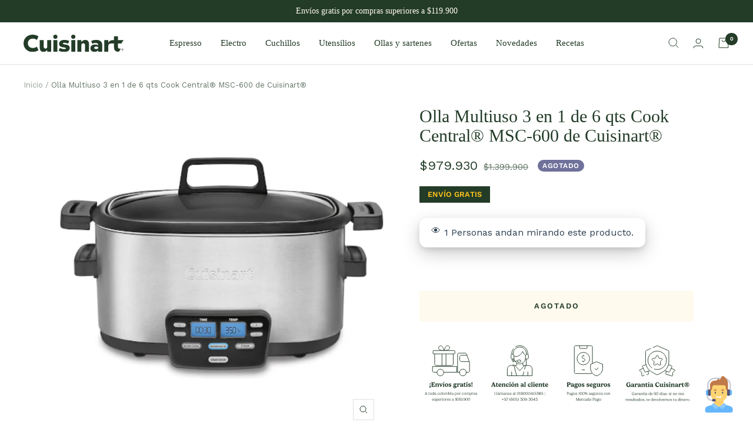

--- FILE ---
content_type: text/html; charset=utf-8
request_url: https://cuisinart.com.co/products/cocina-multifuncional-cuisinart%C2%AE-14272
body_size: 36428
content:
<!doctype html><html class="no-js" lang="es" dir="ltr">
  <head>

<!-- Google Tag Manager -->
<script>(function(w,d,s,l,i){w[l]=w[l]||[];w[l].push({'gtm.start':
new Date().getTime(),event:'gtm.js'});var f=d.getElementsByTagName(s)[0],
j=d.createElement(s),dl=l!='dataLayer'?'&l='+l:'';j.async=true;j.src=
'https://www.googletagmanager.com/gtm.js?id='+i+dl;f.parentNode.insertBefore(j,f);
})(window,document,'script','dataLayer','GTM-K7TPTT3V');</script>
<!-- End Google Tag Manager -->    

<!-- Event snippet for Compra conversion page -->
<script>
  gtag('event', 'conversion', {
      'send_to': 'AW-10858825534/s9aLCNb4oIsYEL6O8rko',
      'value': 1.0,
      'currency': 'COP',
      'transaction_id': ''
  });
</script>

<!-- Event snippet for Agregar al carrito conversion page -->
<script>
  gtag('event', 'conversion', {'send_to': 'AW-10858825534/SYVmCNn4oIsYEL6O8rko'});
</script>

<!-- Event snippet for Inicio pago conversion page -->
<script>
  gtag('event', 'conversion', {'send_to': 'AW-10858825534/LFGICNz4oIsYEL6O8rko'});
</script>

<!-- TikTok Pixel Code Start -->
<script>
!function (w, d, t) {
  w.TiktokAnalyticsObject=t;var ttq=w[t]=w[t]||[];ttq.methods=["page","track","identify","instances","debug","on","off","once","ready","alias","group","enableCookie","disableCookie","holdConsent","revokeConsent","grantConsent"],ttq.setAndDefer=function(t,e){t[e]=function(){t.push([e].concat(Array.prototype.slice.call(arguments,0)))}};for(var i=0;i<ttq.methods.length;i++)ttq.setAndDefer(ttq,ttq.methods[i]);ttq.instance=function(t){for(
var e=ttq._i[t]||[],n=0;n<ttq.methods.length;n++)ttq.setAndDefer(e,ttq.methods[n]);return e},ttq.load=function(e,n){var r="https://analytics.tiktok.com/i18n/pixel/events.js",o=n&&n.partner;ttq._i=ttq._i||{},ttq._i[e]=[],ttq._i[e]._u=r,ttq._t=ttq._t||{},ttq._t[e]=+new Date,ttq._o=ttq._o||{},ttq._o[e]=n||{};n=document.createElement("script")
;n.type="text/javascript",n.async=!0,n.src=r+"?sdkid="+e+"&lib="+t;e=document.getElementsByTagName("script")[0];e.parentNode.insertBefore(n,e)};


  ttq.load('CURM8DJC77UC0U8BC740');
  ttq.page();
}(window, document, 'ttq');
</script>
<!-- TikTok Pixel Code End -->    

    
<!-- Google tag (gtag.js) -->
<script async src="https://www.googletagmanager.com/gtag/js?id=G-73S1ZKPGX4"></script>
<script>
  window.dataLayer = window.dataLayer || [];
  function gtag(){dataLayer.push(arguments);}
  gtag('js', new Date());

  gtag('config', 'G-73S1ZKPGX4');
</script>
    
    <meta charset="utf-8">
    <meta name="viewport" content="width=device-width, initial-scale=1.0, height=device-height, minimum-scale=1.0, maximum-scale=1.0">
    <meta name="theme-color" content="#ffffff">

    <title>Cocina Multifuncional Cuisinart® | Cuisinart</title><meta name="description" content="La multicocina premium Cuisinart® 6 cuartos 3 en 1 Cook Central® luce impresionante en cualquier encimera gracias a su estilo de acero inoxidable. "><link rel="canonical" href="https://cuisinart.com.co/products/cocina-multifuncional-cuisinart%c2%ae-14272"><link rel="shortcut icon" href="//cuisinart.com.co/cdn/shop/files/256x256bb_96x96.jpg?v=1673637781" type="image/png"><link rel="preconnect" href="https://cdn.shopify.com">
    <link rel="dns-prefetch" href="https://productreviews.shopifycdn.com">
    <link rel="dns-prefetch" href="https://www.google-analytics.com"><link rel="preconnect" href="https://fonts.shopifycdn.com" crossorigin><link rel="preload" as="style" href="//cuisinart.com.co/cdn/shop/t/34/assets/theme.css?v=7125596981237793501766170512">
    <link rel="preload" as="script" href="//cuisinart.com.co/cdn/shop/t/34/assets/vendor.js?v=31715688253868339281755871245">
    <link rel="preload" as="script" href="//cuisinart.com.co/cdn/shop/t/34/assets/theme.js?v=135027551072193435631755871245"><link rel="preload" as="fetch" href="/products/cocina-multifuncional-cuisinart%C2%AE-14272.js" crossorigin>
      <link rel="preload" as="image" imagesizes="(max-width: 999px) calc(100vw - 48px), 640px" imagesrcset="//cuisinart.com.co/cdn/shop/products/14272_400x.jpg?v=1698963424 400w, //cuisinart.com.co/cdn/shop/products/14272_500x.jpg?v=1698963424 500w, //cuisinart.com.co/cdn/shop/products/14272_600x.jpg?v=1698963424 600w, //cuisinart.com.co/cdn/shop/products/14272_700x.jpg?v=1698963424 700w, //cuisinart.com.co/cdn/shop/products/14272_800x.jpg?v=1698963424 800w, //cuisinart.com.co/cdn/shop/products/14272_900x.jpg?v=1698963424 900w, //cuisinart.com.co/cdn/shop/products/14272_1000x.jpg?v=1698963424 1000w
"><link rel="preload" as="script" href="//cuisinart.com.co/cdn/shop/t/34/assets/flickity.js?v=176646718982628074891755871245"><meta property="og:type" content="product">
  <meta property="og:title" content="Olla Multiuso 3 en 1 de 6 qts Cook Central® MSC-600 de Cuisinart®">
  <meta property="product:price:amount" content="979,930">
  <meta property="product:price:currency" content="COP"><meta property="og:image" content="http://cuisinart.com.co/cdn/shop/products/14272.jpg?v=1698963424">
  <meta property="og:image:secure_url" content="https://cuisinart.com.co/cdn/shop/products/14272.jpg?v=1698963424">
  <meta property="og:image:width" content="1000">
  <meta property="og:image:height" content="1000"><meta property="og:description" content="La multicocina premium Cuisinart® 6 cuartos 3 en 1 Cook Central® luce impresionante en cualquier encimera gracias a su estilo de acero inoxidable. "><meta property="og:url" content="https://cuisinart.com.co/products/cocina-multifuncional-cuisinart%c2%ae-14272">
<meta property="og:site_name" content="Cuisinart®"><meta name="twitter:card" content="summary"><meta name="twitter:title" content="Olla Multiuso 3 en 1 de 6 qts Cook Central® MSC-600 de Cuisinart®">
  <meta name="twitter:description" content="[descripcion breve] La multicocina premium Cuisinart® 6 cuartos 3 en 1 Cook Central® luce impresionante en cualquier encimera gracias a su estilo de acero inoxidable. Cook Central® simplifica la cocina para familias y multitudes gracias a las tres funciones preestablecidas que saltean, cocinan al vapor y cocinan a fuego lento cualquier receta a la perfección. La práctica función Keep Warm se activa una vez que se completa la cocción, para que nunca más tenga que preocuparse por servir platos fríos en las cenas. Y cuando termine su comida, la olla extraíble es antiadherente y apta para lavavajillas para una limpieza sin esfuerzo. [/descripcion breve] [caracteristicas claves] 3 funciones de cocción totalmente programables: Cocine a fuego lento a fuego alto, bajo, a fuego lento o tibio por hasta 24 horas. Dorar/Saltear con temperaturas de hasta 400? Cocine al vapor por hasta 90 minutos. Incluye"><meta name="twitter:image" content="https://cuisinart.com.co/cdn/shop/products/14272_1200x1200_crop_center.jpg?v=1698963424">
  <meta name="twitter:image:alt" content="Cocina Multifuncional Cuisinart®_001">
    
  <script type="application/ld+json">
  {
    "@context": "https://schema.org",
    "@type": "Product",
    "offers": [{
          "@type": "Offer",
          "name": "Default Title",
          "availability":"https://schema.org/OutOfStock",
          "price": 979930.0,
          "priceCurrency": "COP",
          "priceValidUntil": "2026-01-30","sku": "MSC-600","url": "/products/cocina-multifuncional-cuisinart%C2%AE-14272?variant=44722481758458"
        }
],
      "gtin12": "086279046543",
      "productId": "086279046543",
    "brand": {
      "@type": "Brand",
      "name": "Cuisinart"
    },
    "name": "Olla Multiuso 3 en 1 de 6 qts Cook Central® MSC-600 de Cuisinart®",
    "description": "[descripcion breve]\nLa multicocina premium Cuisinart® 6 cuartos 3 en 1 Cook Central® luce impresionante en cualquier encimera gracias a su estilo de acero inoxidable. Cook Central® simplifica la cocina para familias y multitudes gracias a las tres funciones preestablecidas que saltean, cocinan al vapor y cocinan a fuego lento cualquier receta a la perfección. La práctica función Keep Warm se activa una vez que se completa la cocción, para que nunca más tenga que preocuparse por servir platos fríos en las cenas. Y cuando termine su comida, la olla extraíble es antiadherente y apta para lavavajillas para una limpieza sin esfuerzo.\n[\/descripcion breve]\n[caracteristicas claves]\n\n3 funciones de cocción totalmente programables:\nCocine a fuego lento a fuego alto, bajo, a fuego lento o tibio por hasta 24 horas.\nDorar\/Saltear con temperaturas de hasta 400?\nCocine al vapor por hasta 90 minutos.\nIncluye función automática de mantener caliente.\nUn toque cambia de modo cuando la receta requiere cocción combinada\nOlla de cocina de aluminio antiadherente extraíble de 6 cuartos\nPantalla LCD extragrande con retroiluminación azul y ajustes de temperatura y tiempo fáciles de leer\nTapa de vidrio con asa fría al tacto para una visión clara y un manejo cómodo\nPiezas extraíbles aptas para lavavajillas para una limpieza sin esfuerzo\nRejilla para cocinar al vapor incluida\nGarantía limitada de 3 años\n\n[\/caracteristicas claves]\n[ficha tecnica]\n\n\nITEM: MSC-600\n\nEAN: 086279046543\n\nMaterial (es): Acero inoxidable\n\nPotencia: 120V\n\n\nFuente de energía: Energía Eléctrica\n\nPaís de fabricación: China\n\nFabricado por: Cuisinart\n\nImportado en Colombia por: Continente S.A.S. NIT: 890101279\n\nAdvertencias y recomendaciones: antes de utilizar lea cuidadosamente las recomendaciones e instrucciones dadas por el fabricante en el manual y\/o empaque.\n\nTérminos y condiciones de garantía: 1 año de garantía. Para mayor información, por favor diríjase a la sección de términos y condiciones.\n\n[\/ficha tecnica]",
    "category": "Ollas y sartenes",
    "url": "/products/cocina-multifuncional-cuisinart%C2%AE-14272",
    "sku": "MSC-600",
    "image": {
      "@type": "ImageObject",
      "url": "https://cuisinart.com.co/cdn/shop/products/14272_1024x.jpg?v=1698963424",
      "image": "https://cuisinart.com.co/cdn/shop/products/14272_1024x.jpg?v=1698963424",
      "name": "Cocina Multifuncional Cuisinart®_001",
      "width": "1024",
      "height": "1024"
    }
  }
  </script>



  <script type="application/ld+json">
  {
    "@context": "https://schema.org",
    "@type": "BreadcrumbList",
  "itemListElement": [{
      "@type": "ListItem",
      "position": 1,
      "name": "Inicio",
      "item": "https://cuisinart.com.co"
    },{
          "@type": "ListItem",
          "position": 2,
          "name": "Olla Multiuso 3 en 1 de 6 qts Cook Central® MSC-600 de Cuisinart®",
          "item": "https://cuisinart.com.co/products/cocina-multifuncional-cuisinart%C2%AE-14272"
        }]
  }
  </script>


    <link rel="preload" href="//cuisinart.com.co/cdn/fonts/playfair_display/playfairdisplay_n4.9980f3e16959dc89137cc1369bfc3ae98af1deb9.woff2" as="font" type="font/woff2" crossorigin><link rel="preload" href="//cuisinart.com.co/cdn/fonts/work_sans/worksans_n4.b7973b3d07d0ace13de1b1bea9c45759cdbe12cf.woff2" as="font" type="font/woff2" crossorigin><style>

@font-face {
      font-family: 'Gelica';
      src: url('https://use.typekit.net/af/281cc9/0000000000000000774ba061/30/a?primer=7cdcb44be4a7db8877ffa5c0007b8dd865b3bbc383831fe2ea177f62257a9191&fvd=n7&v=3') format('woff'),
        url('https://use.typekit.net/af/281cc9/0000000000000000774ba061/30/d?primer=7cdcb44be4a7db8877ffa5c0007b8dd865b3bbc383831fe2ea177f62257a9191&fvd=n7&v=3') format('woff2'),
      font-weight: 400;
      font-style: normal;
    }
  
  /* Typography (heading) */
  @font-face {
  font-family: "Playfair Display";
  font-weight: 400;
  font-style: normal;
  font-display: swap;
  src: url("//cuisinart.com.co/cdn/fonts/playfair_display/playfairdisplay_n4.9980f3e16959dc89137cc1369bfc3ae98af1deb9.woff2") format("woff2"),
       url("//cuisinart.com.co/cdn/fonts/playfair_display/playfairdisplay_n4.c562b7c8e5637886a811d2a017f9e023166064ee.woff") format("woff");
}

@font-face {
  font-family: "Playfair Display";
  font-weight: 400;
  font-style: italic;
  font-display: swap;
  src: url("//cuisinart.com.co/cdn/fonts/playfair_display/playfairdisplay_i4.804ea8da9192aaed0368534aa085b3c1f3411619.woff2") format("woff2"),
       url("//cuisinart.com.co/cdn/fonts/playfair_display/playfairdisplay_i4.5538cb7a825d13d8a2333cd8a94065a93a95c710.woff") format("woff");
}

/* Typography (body) */
  @font-face {
  font-family: "Work Sans";
  font-weight: 400;
  font-style: normal;
  font-display: swap;
  src: url("//cuisinart.com.co/cdn/fonts/work_sans/worksans_n4.b7973b3d07d0ace13de1b1bea9c45759cdbe12cf.woff2") format("woff2"),
       url("//cuisinart.com.co/cdn/fonts/work_sans/worksans_n4.cf5ceb1e6d373a9505e637c1aff0a71d0959556d.woff") format("woff");
}

@font-face {
  font-family: "Work Sans";
  font-weight: 400;
  font-style: italic;
  font-display: swap;
  src: url("//cuisinart.com.co/cdn/fonts/work_sans/worksans_i4.16ff51e3e71fc1d09ff97b9ff9ccacbeeb384ec4.woff2") format("woff2"),
       url("//cuisinart.com.co/cdn/fonts/work_sans/worksans_i4.ed4a1418cba5b7f04f79e4d5c8a5f1a6bd34f23b.woff") format("woff");
}

@font-face {
  font-family: "Work Sans";
  font-weight: 600;
  font-style: normal;
  font-display: swap;
  src: url("//cuisinart.com.co/cdn/fonts/work_sans/worksans_n6.75811c3bd5161ea6e3ceb2d48ca889388f9bd5fe.woff2") format("woff2"),
       url("//cuisinart.com.co/cdn/fonts/work_sans/worksans_n6.defcf26f28f3fa3df4555714d3f2e0f1217d7772.woff") format("woff");
}

@font-face {
  font-family: "Work Sans";
  font-weight: 600;
  font-style: italic;
  font-display: swap;
  src: url("//cuisinart.com.co/cdn/fonts/work_sans/worksans_i6.78fba5461dc3c46449871ad9378fc3fd89177502.woff2") format("woff2"),
       url("//cuisinart.com.co/cdn/fonts/work_sans/worksans_i6.e96d1853127697ea13d53cd7adc74309426a22a9.woff") format("woff");
}

:root {--heading-color: 35, 60, 40;
    --text-color: 35, 60, 40;
    --background: 255, 255, 255;
    --secondary-background: 255, 250, 238;
    --border-color: 222, 226, 223;
    --border-color-darker: 167, 177, 169;
    --success-color: 46, 158, 123;
    --success-background: 213, 236, 229;
    --error-color: 222, 42, 42;
    --error-background: 253, 240, 240;
    --primary-button-background: 255, 195, 27;
    --primary-button-text-color: 35, 60, 40;
    --secondary-button-background: 35, 60, 40;
    --secondary-button-text-color: 255, 255, 255;
    --product-star-rating: 255, 195, 27;
    --product-on-sale-accent: 35, 60, 40;
    --product-sold-out-accent: 111, 113, 155;
    --product-custom-label-background: 255, 195, 27;
    --product-custom-label-text-color: 0, 0, 0;
    --product-custom-label-2-background: 255, 250, 238;
    --product-custom-label-2-text-color: 0, 0, 0;
    --product-low-stock-text-color: 222, 42, 42;
    --product-in-stock-text-color: 46, 158, 123;
    --loading-bar-background: 35, 60, 40;

    /* We duplicate some "base" colors as root colors, which is useful to use on drawer elements or popover without. Those should not be overridden to avoid issues */
    --root-heading-color: 35, 60, 40;
    --root-text-color: 35, 60, 40;
    --root-background: 255, 255, 255;
    --root-border-color: 222, 226, 223;
    --root-primary-button-background: 255, 195, 27;
    --root-primary-button-text-color: 35, 60, 40;

    --base-font-size: 15px;
    --heading-font-family: 'Gelica';
    --heading-font-weight: 400;
    --heading-font-style: normal;
    --heading-text-transform: normal;
    --text-font-family: "Work Sans", sans-serif;
    --text-font-weight: 400;
    --text-font-style: normal;
    --text-font-bold-weight: 600;

    /* Typography (font size) */
    --heading-xxsmall-font-size: 11px;
    --heading-xsmall-font-size: 11px;
    --heading-small-font-size: 12px;
    --heading-large-font-size: 36px;
    --heading-h1-font-size: 36px;
    --heading-h2-font-size: 30px;
    --heading-h3-font-size: 26px;
    --heading-h4-font-size: 24px;
    --heading-h5-font-size: 20px;
    --heading-h6-font-size: 16px;

    /* Control the look and feel of the theme by changing radius of various elements */
    --button-border-radius: 0px;
    --block-border-radius: 0px;
    --block-border-radius-reduced: 0px;
    --color-swatch-border-radius: 0px;

    /* Button size */
    --button-height: 48px;
    --button-small-height: 40px;

    /* Form related */
    --form-input-field-height: 48px;
    --form-input-gap: 16px;
    --form-submit-margin: 24px;

    /* Product listing related variables */
    --product-list-block-spacing: 32px;

    /* Video related */
    --play-button-background: 255, 255, 255;
    --play-button-arrow: 35, 60, 40;

    /* RTL support */
    --transform-logical-flip: 1;
    --transform-origin-start: left;
    --transform-origin-end: right;

    /* Other */
    --zoom-cursor-svg-url: url(//cuisinart.com.co/cdn/shop/t/34/assets/zoom-cursor.svg?v=8154450599271128921764947308);
    --arrow-right-svg-url: url(//cuisinart.com.co/cdn/shop/t/34/assets/arrow-right.svg?v=92024104373938727931764947308);
    --arrow-left-svg-url: url(//cuisinart.com.co/cdn/shop/t/34/assets/arrow-left.svg?v=14471335762437895221764947308);

    /* Some useful variables that we can reuse in our CSS. Some explanation are needed for some of them:
       - container-max-width-minus-gutters: represents the container max width without the edge gutters
       - container-outer-width: considering the screen width, represent all the space outside the container
       - container-outer-margin: same as container-outer-width but get set to 0 inside a container
       - container-inner-width: the effective space inside the container (minus gutters)
       - grid-column-width: represents the width of a single column of the grid
       - vertical-breather: this is a variable that defines the global "spacing" between sections, and inside the section
                            to create some "breath" and minimum spacing
     */
    --container-max-width: 1600px;
    --container-gutter: 24px;
    --container-max-width-minus-gutters: calc(var(--container-max-width) - (var(--container-gutter)) * 2);
    --container-outer-width: max(calc((100vw - var(--container-max-width-minus-gutters)) / 2), var(--container-gutter));
    --container-outer-margin: var(--container-outer-width);
    --container-inner-width: calc(100vw - var(--container-outer-width) * 2);

    --grid-column-count: 10;
    --grid-gap: 24px;
    --grid-column-width: calc((100vw - var(--container-outer-width) * 2 - var(--grid-gap) * (var(--grid-column-count) - 1)) / var(--grid-column-count));

    --vertical-breather: 48px;
    --vertical-breather-tight: 48px;

    /* Shopify related variables */
    --payment-terms-background-color: #ffffff;
  }

  @media screen and (min-width: 741px) {
    :root {
      --container-gutter: 40px;
      --grid-column-count: 20;
      --vertical-breather: 64px;
      --vertical-breather-tight: 64px;

      /* Typography (font size) */
      --heading-xsmall-font-size: 12px;
      --heading-small-font-size: 13px;
      --heading-large-font-size: 52px;
      --heading-h1-font-size: 48px;
      --heading-h2-font-size: 38px;
      --heading-h3-font-size: 32px;
      --heading-h4-font-size: 24px;
      --heading-h5-font-size: 20px;
      --heading-h6-font-size: 18px;

      /* Form related */
      --form-input-field-height: 52px;
      --form-submit-margin: 32px;

      /* Button size */
      --button-height: 52px;
      --button-small-height: 44px;
    }
  }

  @media screen and (min-width: 1200px) {
    :root {
      --vertical-breather: 80px;
      --vertical-breather-tight: 64px;
      --product-list-block-spacing: 48px;

      /* Typography */
      --heading-large-font-size: 56px;
      --heading-h1-font-size: 48px;
      --heading-h2-font-size: 36px;
      --heading-h3-font-size: 30px;
      --heading-h4-font-size: 24px;
      --heading-h5-font-size: 18px;
      --heading-h6-font-size: 16px;
    }
  }

  @media screen and (min-width: 1600px) {
    :root {
      --vertical-breather: 90px;
      --vertical-breather-tight: 64px;
    }
  }
</style>
    <script>
  // This allows to expose several variables to the global scope, to be used in scripts
  window.themeVariables = {
    settings: {
      direction: "ltr",
      pageType: "product",
      cartCount: 0,
      moneyFormat: "${{amount_no_decimals}}",
      moneyWithCurrencyFormat: "${{amount_no_decimals}} COP",
      showVendor: false,
      discountMode: "percentage",
      currencyCodeEnabled: false,
      searchMode: "product,article,collection",
      searchUnavailableProducts: "hide",
      cartType: "drawer",
      cartCurrency: "COP",
      mobileZoomFactor: 2.5
    },

    routes: {
      host: "cuisinart.com.co",
      rootUrl: "\/",
      rootUrlWithoutSlash: '',
      cartUrl: "\/cart",
      cartAddUrl: "\/cart\/add",
      cartChangeUrl: "\/cart\/change",
      searchUrl: "\/search",
      predictiveSearchUrl: "\/search\/suggest",
      productRecommendationsUrl: "\/recommendations\/products"
    },

    strings: {
      accessibilityDelete: "Borrar",
      accessibilityClose: "Cerrar",
      collectionSoldOut: "Agotado",
      collectionDiscount: "-@savings@ OFF",
      productSalePrice: "Precio de venta",
      productRegularPrice: "Precio normal",
      productFormUnavailable: "No disponible",
      productFormSoldOut: "Agotado",
      productFormPreOrder: "Reservar",
      productFormAddToCart: "Añadir al carrito",
      searchNoResults: "No se han encontrado resultados.",
      searchNewSearch: "Nueva búsqueda",
      searchProducts: "Productos",
      searchArticles: "Diario",
      searchPages: "Páginas",
      searchCollections: "Collecciones",
      cartViewCart: "Ver carrito",
      cartItemAdded: "¡Articulo añadido a tu carrito!",
      cartItemAddedShort: "¡Agregado a tu carrito!",
      cartAddOrderNote: "Añadir nota de pedido",
      cartEditOrderNote: "Modificar nota de pedido",
      shippingEstimatorNoResults: "Lo sentimos, no realizamos envíos a su dirección",
      shippingEstimatorOneResult: "Hay una tarifa de envío para su dirección:",
      shippingEstimatorMultipleResults: "Hay varias tarifas de envío para su dirección:",
      shippingEstimatorError: "Se ha producido uno o más errores al recuperar las tarifas de envío:"
    },

    libs: {
      flickity: "\/\/cuisinart.com.co\/cdn\/shop\/t\/34\/assets\/flickity.js?v=176646718982628074891755871245",
      photoswipe: "\/\/cuisinart.com.co\/cdn\/shop\/t\/34\/assets\/photoswipe.js?v=132268647426145925301755871245",
      qrCode: "\/\/cuisinart.com.co\/cdn\/shopifycloud\/storefront\/assets\/themes_support\/vendor\/qrcode-3f2b403b.js"
    },

    breakpoints: {
      phone: 'screen and (max-width: 740px)',
      tablet: 'screen and (min-width: 741px) and (max-width: 999px)',
      tabletAndUp: 'screen and (min-width: 741px)',
      pocket: 'screen and (max-width: 999px)',
      lap: 'screen and (min-width: 1000px) and (max-width: 1199px)',
      lapAndUp: 'screen and (min-width: 1000px)',
      desktop: 'screen and (min-width: 1200px)',
      wide: 'screen and (min-width: 1400px)'
    }
  };

  window.addEventListener('pageshow', async () => {
    const cartContent = await (await fetch(`${window.themeVariables.routes.cartUrl}.js`, {cache: 'reload'})).json();
    document.documentElement.dispatchEvent(new CustomEvent('cart:refresh', {detail: {cart: cartContent}}));
  });

  if ('noModule' in HTMLScriptElement.prototype) {
    // Old browsers (like IE) that does not support module will be considered as if not executing JS at all
    document.documentElement.className = document.documentElement.className.replace('no-js', 'js');

    requestAnimationFrame(() => {
      const viewportHeight = (window.visualViewport ? window.visualViewport.height : document.documentElement.clientHeight);
      document.documentElement.style.setProperty('--window-height',viewportHeight + 'px');
    });
  }// We save the product ID in local storage to be eventually used for recently viewed section
    try {
      const items = JSON.parse(localStorage.getItem('theme:recently-viewed-products') || '[]');

      // We check if the current product already exists, and if it does not, we add it at the start
      if (!items.includes(8063230574842)) {
        items.unshift(8063230574842);
      }

      localStorage.setItem('theme:recently-viewed-products', JSON.stringify(items.slice(0, 20)));
    } catch (e) {
      // Safari in private mode does not allow setting item, we silently fail
    }</script>

    <link rel="stylesheet" href="//cuisinart.com.co/cdn/shop/t/34/assets/theme.css?v=7125596981237793501766170512">

    <script src="//cuisinart.com.co/cdn/shop/t/34/assets/vendor.js?v=31715688253868339281755871245" defer></script>
    <script src="//cuisinart.com.co/cdn/shop/t/34/assets/theme.js?v=135027551072193435631755871245" defer></script>
    <script src="//cuisinart.com.co/cdn/shop/t/34/assets/custom.js?v=167639537848865775061755871245" defer></script>

    <script>window.performance && window.performance.mark && window.performance.mark('shopify.content_for_header.start');</script><meta name="facebook-domain-verification" content="l29iltx4mfna6xzomnb8vn8gshrqo7">
<meta name="facebook-domain-verification" content="q4e07cgcem21le8h0hil6clrvctlc9">
<meta name="google-site-verification" content="QN4hxMGkxl5lY2kZBtvB0ifdpdrePZLagS3wZkctI5U">
<meta name="google-site-verification" content="1e6JwYfc0rqqf4dxHWdeZJ81uTZSrXguqMCLlo7d6z8">
<meta id="shopify-digital-wallet" name="shopify-digital-wallet" content="/61889675514/digital_wallets/dialog">
<link rel="alternate" type="application/json+oembed" href="https://cuisinart.com.co/products/cocina-multifuncional-cuisinart%c2%ae-14272.oembed">
<script async="async" src="/checkouts/internal/preloads.js?locale=es-CO"></script>
<script id="shopify-features" type="application/json">{"accessToken":"9e5f7a32466b1a053727eff7072c74a8","betas":["rich-media-storefront-analytics"],"domain":"cuisinart.com.co","predictiveSearch":true,"shopId":61889675514,"locale":"es"}</script>
<script>var Shopify = Shopify || {};
Shopify.shop = "cuisinart-colombia.myshopify.com";
Shopify.locale = "es";
Shopify.currency = {"active":"COP","rate":"1.0"};
Shopify.country = "CO";
Shopify.theme = {"name":"AGOSTO","id":153724027130,"schema_name":"Focal","schema_version":"8.10.3","theme_store_id":null,"role":"main"};
Shopify.theme.handle = "null";
Shopify.theme.style = {"id":null,"handle":null};
Shopify.cdnHost = "cuisinart.com.co/cdn";
Shopify.routes = Shopify.routes || {};
Shopify.routes.root = "/";</script>
<script type="module">!function(o){(o.Shopify=o.Shopify||{}).modules=!0}(window);</script>
<script>!function(o){function n(){var o=[];function n(){o.push(Array.prototype.slice.apply(arguments))}return n.q=o,n}var t=o.Shopify=o.Shopify||{};t.loadFeatures=n(),t.autoloadFeatures=n()}(window);</script>
<script id="shop-js-analytics" type="application/json">{"pageType":"product"}</script>
<script defer="defer" async type="module" src="//cuisinart.com.co/cdn/shopifycloud/shop-js/modules/v2/client.init-shop-cart-sync_BSQ69bm3.es.esm.js"></script>
<script defer="defer" async type="module" src="//cuisinart.com.co/cdn/shopifycloud/shop-js/modules/v2/chunk.common_CIqZBrE6.esm.js"></script>
<script type="module">
  await import("//cuisinart.com.co/cdn/shopifycloud/shop-js/modules/v2/client.init-shop-cart-sync_BSQ69bm3.es.esm.js");
await import("//cuisinart.com.co/cdn/shopifycloud/shop-js/modules/v2/chunk.common_CIqZBrE6.esm.js");

  window.Shopify.SignInWithShop?.initShopCartSync?.({"fedCMEnabled":true,"windoidEnabled":true});

</script>
<script>(function() {
  var isLoaded = false;
  function asyncLoad() {
    if (isLoaded) return;
    isLoaded = true;
    var urls = ["https:\/\/d1639lhkj5l89m.cloudfront.net\/js\/storefront\/uppromote.js?shop=cuisinart-colombia.myshopify.com","https:\/\/cdn.hextom.com\/js\/eventpromotionbar.js?shop=cuisinart-colombia.myshopify.com","https:\/\/files.influencer-hero.com\/clicks.js?b=6921\u0026shop=cuisinart-colombia.myshopify.com"];
    for (var i = 0; i < urls.length; i++) {
      var s = document.createElement('script');
      s.type = 'text/javascript';
      s.async = true;
      s.src = urls[i];
      var x = document.getElementsByTagName('script')[0];
      x.parentNode.insertBefore(s, x);
    }
  };
  if(window.attachEvent) {
    window.attachEvent('onload', asyncLoad);
  } else {
    window.addEventListener('load', asyncLoad, false);
  }
})();</script>
<script id="__st">var __st={"a":61889675514,"offset":-18000,"reqid":"37b6e8de-d9a8-4409-9a4d-dac886d5351d-1768893047","pageurl":"cuisinart.com.co\/products\/cocina-multifuncional-cuisinart%C2%AE-14272","u":"dafad952fbec","p":"product","rtyp":"product","rid":8063230574842};</script>
<script>window.ShopifyPaypalV4VisibilityTracking = true;</script>
<script id="captcha-bootstrap">!function(){'use strict';const t='contact',e='account',n='new_comment',o=[[t,t],['blogs',n],['comments',n],[t,'customer']],c=[[e,'customer_login'],[e,'guest_login'],[e,'recover_customer_password'],[e,'create_customer']],r=t=>t.map((([t,e])=>`form[action*='/${t}']:not([data-nocaptcha='true']) input[name='form_type'][value='${e}']`)).join(','),a=t=>()=>t?[...document.querySelectorAll(t)].map((t=>t.form)):[];function s(){const t=[...o],e=r(t);return a(e)}const i='password',u='form_key',d=['recaptcha-v3-token','g-recaptcha-response','h-captcha-response',i],f=()=>{try{return window.sessionStorage}catch{return}},m='__shopify_v',_=t=>t.elements[u];function p(t,e,n=!1){try{const o=window.sessionStorage,c=JSON.parse(o.getItem(e)),{data:r}=function(t){const{data:e,action:n}=t;return t[m]||n?{data:e,action:n}:{data:t,action:n}}(c);for(const[e,n]of Object.entries(r))t.elements[e]&&(t.elements[e].value=n);n&&o.removeItem(e)}catch(o){console.error('form repopulation failed',{error:o})}}const l='form_type',E='cptcha';function T(t){t.dataset[E]=!0}const w=window,h=w.document,L='Shopify',v='ce_forms',y='captcha';let A=!1;((t,e)=>{const n=(g='f06e6c50-85a8-45c8-87d0-21a2b65856fe',I='https://cdn.shopify.com/shopifycloud/storefront-forms-hcaptcha/ce_storefront_forms_captcha_hcaptcha.v1.5.2.iife.js',D={infoText:'Protegido por hCaptcha',privacyText:'Privacidad',termsText:'Términos'},(t,e,n)=>{const o=w[L][v],c=o.bindForm;if(c)return c(t,g,e,D).then(n);var r;o.q.push([[t,g,e,D],n]),r=I,A||(h.body.append(Object.assign(h.createElement('script'),{id:'captcha-provider',async:!0,src:r})),A=!0)});var g,I,D;w[L]=w[L]||{},w[L][v]=w[L][v]||{},w[L][v].q=[],w[L][y]=w[L][y]||{},w[L][y].protect=function(t,e){n(t,void 0,e),T(t)},Object.freeze(w[L][y]),function(t,e,n,w,h,L){const[v,y,A,g]=function(t,e,n){const i=e?o:[],u=t?c:[],d=[...i,...u],f=r(d),m=r(i),_=r(d.filter((([t,e])=>n.includes(e))));return[a(f),a(m),a(_),s()]}(w,h,L),I=t=>{const e=t.target;return e instanceof HTMLFormElement?e:e&&e.form},D=t=>v().includes(t);t.addEventListener('submit',(t=>{const e=I(t);if(!e)return;const n=D(e)&&!e.dataset.hcaptchaBound&&!e.dataset.recaptchaBound,o=_(e),c=g().includes(e)&&(!o||!o.value);(n||c)&&t.preventDefault(),c&&!n&&(function(t){try{if(!f())return;!function(t){const e=f();if(!e)return;const n=_(t);if(!n)return;const o=n.value;o&&e.removeItem(o)}(t);const e=Array.from(Array(32),(()=>Math.random().toString(36)[2])).join('');!function(t,e){_(t)||t.append(Object.assign(document.createElement('input'),{type:'hidden',name:u})),t.elements[u].value=e}(t,e),function(t,e){const n=f();if(!n)return;const o=[...t.querySelectorAll(`input[type='${i}']`)].map((({name:t})=>t)),c=[...d,...o],r={};for(const[a,s]of new FormData(t).entries())c.includes(a)||(r[a]=s);n.setItem(e,JSON.stringify({[m]:1,action:t.action,data:r}))}(t,e)}catch(e){console.error('failed to persist form',e)}}(e),e.submit())}));const S=(t,e)=>{t&&!t.dataset[E]&&(n(t,e.some((e=>e===t))),T(t))};for(const o of['focusin','change'])t.addEventListener(o,(t=>{const e=I(t);D(e)&&S(e,y())}));const B=e.get('form_key'),M=e.get(l),P=B&&M;t.addEventListener('DOMContentLoaded',(()=>{const t=y();if(P)for(const e of t)e.elements[l].value===M&&p(e,B);[...new Set([...A(),...v().filter((t=>'true'===t.dataset.shopifyCaptcha))])].forEach((e=>S(e,t)))}))}(h,new URLSearchParams(w.location.search),n,t,e,['guest_login'])})(!0,!0)}();</script>
<script integrity="sha256-4kQ18oKyAcykRKYeNunJcIwy7WH5gtpwJnB7kiuLZ1E=" data-source-attribution="shopify.loadfeatures" defer="defer" src="//cuisinart.com.co/cdn/shopifycloud/storefront/assets/storefront/load_feature-a0a9edcb.js" crossorigin="anonymous"></script>
<script data-source-attribution="shopify.dynamic_checkout.dynamic.init">var Shopify=Shopify||{};Shopify.PaymentButton=Shopify.PaymentButton||{isStorefrontPortableWallets:!0,init:function(){window.Shopify.PaymentButton.init=function(){};var t=document.createElement("script");t.src="https://cuisinart.com.co/cdn/shopifycloud/portable-wallets/latest/portable-wallets.es.js",t.type="module",document.head.appendChild(t)}};
</script>
<script data-source-attribution="shopify.dynamic_checkout.buyer_consent">
  function portableWalletsHideBuyerConsent(e){var t=document.getElementById("shopify-buyer-consent"),n=document.getElementById("shopify-subscription-policy-button");t&&n&&(t.classList.add("hidden"),t.setAttribute("aria-hidden","true"),n.removeEventListener("click",e))}function portableWalletsShowBuyerConsent(e){var t=document.getElementById("shopify-buyer-consent"),n=document.getElementById("shopify-subscription-policy-button");t&&n&&(t.classList.remove("hidden"),t.removeAttribute("aria-hidden"),n.addEventListener("click",e))}window.Shopify?.PaymentButton&&(window.Shopify.PaymentButton.hideBuyerConsent=portableWalletsHideBuyerConsent,window.Shopify.PaymentButton.showBuyerConsent=portableWalletsShowBuyerConsent);
</script>
<script>
  function portableWalletsCleanup(e){e&&e.src&&console.error("Failed to load portable wallets script "+e.src);var t=document.querySelectorAll("shopify-accelerated-checkout .shopify-payment-button__skeleton, shopify-accelerated-checkout-cart .wallet-cart-button__skeleton"),e=document.getElementById("shopify-buyer-consent");for(let e=0;e<t.length;e++)t[e].remove();e&&e.remove()}function portableWalletsNotLoadedAsModule(e){e instanceof ErrorEvent&&"string"==typeof e.message&&e.message.includes("import.meta")&&"string"==typeof e.filename&&e.filename.includes("portable-wallets")&&(window.removeEventListener("error",portableWalletsNotLoadedAsModule),window.Shopify.PaymentButton.failedToLoad=e,"loading"===document.readyState?document.addEventListener("DOMContentLoaded",window.Shopify.PaymentButton.init):window.Shopify.PaymentButton.init())}window.addEventListener("error",portableWalletsNotLoadedAsModule);
</script>

<script type="module" src="https://cuisinart.com.co/cdn/shopifycloud/portable-wallets/latest/portable-wallets.es.js" onError="portableWalletsCleanup(this)" crossorigin="anonymous"></script>
<script nomodule>
  document.addEventListener("DOMContentLoaded", portableWalletsCleanup);
</script>

<link id="shopify-accelerated-checkout-styles" rel="stylesheet" media="screen" href="https://cuisinart.com.co/cdn/shopifycloud/portable-wallets/latest/accelerated-checkout-backwards-compat.css" crossorigin="anonymous">
<style id="shopify-accelerated-checkout-cart">
        #shopify-buyer-consent {
  margin-top: 1em;
  display: inline-block;
  width: 100%;
}

#shopify-buyer-consent.hidden {
  display: none;
}

#shopify-subscription-policy-button {
  background: none;
  border: none;
  padding: 0;
  text-decoration: underline;
  font-size: inherit;
  cursor: pointer;
}

#shopify-subscription-policy-button::before {
  box-shadow: none;
}

      </style>

<script>window.performance && window.performance.mark && window.performance.mark('shopify.content_for_header.end');</script>
   
<!-- Meta Pixel Code -->
<script>
!function(f,b,e,v,n,t,s)
{if(f.fbq)return;n=f.fbq=function(){n.callMethod?
n.callMethod.apply(n,arguments):n.queue.push(arguments)};
if(!f._fbq)f._fbq=n;n.push=n;n.loaded=!0;n.version='2.0';
n.queue=[];t=b.createElement(e);t.async=!0;
t.src=v;s=b.getElementsByTagName(e)[0];
s.parentNode.insertBefore(t,s)}(window, document,'script',
'https://connect.facebook.net/en_US/fbevents.js');
fbq('init', '282616399610543');
fbq('track', 'PageView');
</script>
<noscript><img height="1" width="1" style="display:none"
src="https://www.facebook.com/tr?id=282616399610543&ev=PageView&noscript=1"
/></noscript>
<!-- End Meta Pixel Code -->
    <!-- Meta Pixel Code -->
<script>
!function(f,b,e,v,n,t,s)
{if(f.fbq)return;n=f.fbq=function(){n.callMethod?
n.callMethod.apply(n,arguments):n.queue.push(arguments)};
if(!f._fbq)f._fbq=n;n.push=n;n.loaded=!0;n.version='2.0';
n.queue=[];t=b.createElement(e);t.async=!0;
t.src=v;s=b.getElementsByTagName(e)[0];
s.parentNode.insertBefore(t,s)}(window, document,'script',
'https://connect.facebook.net/en_US/fbevents.js');
fbq('init', '3154855274778800');
fbq('track', 'PageView');
</script>
<noscript><img height="1" width="1" style="display:none"
src="https://www.facebook.com/tr?id=3154855274778800&ev=PageView&noscript=1"
/></noscript>
<!-- End Meta Pixel Code -->


<script type="text/javascript">
    (function(c,l,a,r,i,t,y){
        c[a]=c[a]||function(){(c[a].q=c[a].q||[]).push(arguments)};
        t=l.createElement(r);t.async=1;t.src="https://www.clarity.ms/tag/"+i;
        y=l.getElementsByTagName(r)[0];y.parentNode.insertBefore(t,y);
    })(window, document, "clarity", "script", "nk4q690jid");
</script>

<!-- Meta Pixel Code -->
<script>
!function(f,b,e,v,n,t,s)
{if(f.fbq)return;n=f.fbq=function(){n.callMethod?
n.callMethod.apply(n,arguments):n.queue.push(arguments)};
if(!f._fbq)f._fbq=n;n.push=n;n.loaded=!0;n.version='2.0';
n.queue=[];t=b.createElement(e);t.async=!0;
t.src=v;s=b.getElementsByTagName(e)[0];
s.parentNode.insertBefore(t,s)}(window, document,'script',
'https://connect.facebook.net/en_US/fbevents.js');
fbq('init', '604701445450535');
fbq('track', 'PageView');
</script>
<noscript><img height="1" width="1" style="display:none"
src="https://www.facebook.com/tr?id=604701445450535&ev=PageView&noscript=1"
/></noscript>
<!-- End Meta Pixel Code -->   

<script src="https://ajax.googleapis.com/ajax/libs/jquery/2.2.4/jquery.min.js"></script>    
    
  <!-- BEGIN app block: shopify://apps/et-urgency-low-stock-countdown/blocks/app-embed/36f18846-3a05-43cf-bcd3-b6bec1453186 --><script async src="https://cdn.kilatechapps.com/media/stockcounter/61889675514m.min.js"></script>

<script id="kt-stock-actual" type="text/javascript">
  kt_inv_m = "shopify";
  kt_inv_p = "deny";
  kt_inv_q = "0";
  kt_up_lmt = 999999999;
  kt_stk_vnts = {};
  kt_stk_vnts["44722481758458"] = "0";
</script>


<!-- END app block --><script src="https://cdn.shopify.com/extensions/019a8315-1245-7ed7-8408-5ce0a02a8d74/wizybot-136/assets/bundle.js" type="text/javascript" defer="defer"></script>
<script src="https://cdn.shopify.com/extensions/019bc248-7308-7bbf-b4a6-d2a33756c5a5/lasthour-live-visitor-counter-142/assets/live-visitors.js" type="text/javascript" defer="defer"></script>
<link href="https://cdn.shopify.com/extensions/019bc248-7308-7bbf-b4a6-d2a33756c5a5/lasthour-live-visitor-counter-142/assets/live-visitors.css" rel="stylesheet" type="text/css" media="all">
<script src="https://cdn.shopify.com/extensions/019b8d54-2388-79d8-becc-d32a3afe2c7a/omnisend-50/assets/omnisend-in-shop.js" type="text/javascript" defer="defer"></script>
<link href="https://monorail-edge.shopifysvc.com" rel="dns-prefetch">
<script>(function(){if ("sendBeacon" in navigator && "performance" in window) {try {var session_token_from_headers = performance.getEntriesByType('navigation')[0].serverTiming.find(x => x.name == '_s').description;} catch {var session_token_from_headers = undefined;}var session_cookie_matches = document.cookie.match(/_shopify_s=([^;]*)/);var session_token_from_cookie = session_cookie_matches && session_cookie_matches.length === 2 ? session_cookie_matches[1] : "";var session_token = session_token_from_headers || session_token_from_cookie || "";function handle_abandonment_event(e) {var entries = performance.getEntries().filter(function(entry) {return /monorail-edge.shopifysvc.com/.test(entry.name);});if (!window.abandonment_tracked && entries.length === 0) {window.abandonment_tracked = true;var currentMs = Date.now();var navigation_start = performance.timing.navigationStart;var payload = {shop_id: 61889675514,url: window.location.href,navigation_start,duration: currentMs - navigation_start,session_token,page_type: "product"};window.navigator.sendBeacon("https://monorail-edge.shopifysvc.com/v1/produce", JSON.stringify({schema_id: "online_store_buyer_site_abandonment/1.1",payload: payload,metadata: {event_created_at_ms: currentMs,event_sent_at_ms: currentMs}}));}}window.addEventListener('pagehide', handle_abandonment_event);}}());</script>
<script id="web-pixels-manager-setup">(function e(e,d,r,n,o){if(void 0===o&&(o={}),!Boolean(null===(a=null===(i=window.Shopify)||void 0===i?void 0:i.analytics)||void 0===a?void 0:a.replayQueue)){var i,a;window.Shopify=window.Shopify||{};var t=window.Shopify;t.analytics=t.analytics||{};var s=t.analytics;s.replayQueue=[],s.publish=function(e,d,r){return s.replayQueue.push([e,d,r]),!0};try{self.performance.mark("wpm:start")}catch(e){}var l=function(){var e={modern:/Edge?\/(1{2}[4-9]|1[2-9]\d|[2-9]\d{2}|\d{4,})\.\d+(\.\d+|)|Firefox\/(1{2}[4-9]|1[2-9]\d|[2-9]\d{2}|\d{4,})\.\d+(\.\d+|)|Chrom(ium|e)\/(9{2}|\d{3,})\.\d+(\.\d+|)|(Maci|X1{2}).+ Version\/(15\.\d+|(1[6-9]|[2-9]\d|\d{3,})\.\d+)([,.]\d+|)( \(\w+\)|)( Mobile\/\w+|) Safari\/|Chrome.+OPR\/(9{2}|\d{3,})\.\d+\.\d+|(CPU[ +]OS|iPhone[ +]OS|CPU[ +]iPhone|CPU IPhone OS|CPU iPad OS)[ +]+(15[._]\d+|(1[6-9]|[2-9]\d|\d{3,})[._]\d+)([._]\d+|)|Android:?[ /-](13[3-9]|1[4-9]\d|[2-9]\d{2}|\d{4,})(\.\d+|)(\.\d+|)|Android.+Firefox\/(13[5-9]|1[4-9]\d|[2-9]\d{2}|\d{4,})\.\d+(\.\d+|)|Android.+Chrom(ium|e)\/(13[3-9]|1[4-9]\d|[2-9]\d{2}|\d{4,})\.\d+(\.\d+|)|SamsungBrowser\/([2-9]\d|\d{3,})\.\d+/,legacy:/Edge?\/(1[6-9]|[2-9]\d|\d{3,})\.\d+(\.\d+|)|Firefox\/(5[4-9]|[6-9]\d|\d{3,})\.\d+(\.\d+|)|Chrom(ium|e)\/(5[1-9]|[6-9]\d|\d{3,})\.\d+(\.\d+|)([\d.]+$|.*Safari\/(?![\d.]+ Edge\/[\d.]+$))|(Maci|X1{2}).+ Version\/(10\.\d+|(1[1-9]|[2-9]\d|\d{3,})\.\d+)([,.]\d+|)( \(\w+\)|)( Mobile\/\w+|) Safari\/|Chrome.+OPR\/(3[89]|[4-9]\d|\d{3,})\.\d+\.\d+|(CPU[ +]OS|iPhone[ +]OS|CPU[ +]iPhone|CPU IPhone OS|CPU iPad OS)[ +]+(10[._]\d+|(1[1-9]|[2-9]\d|\d{3,})[._]\d+)([._]\d+|)|Android:?[ /-](13[3-9]|1[4-9]\d|[2-9]\d{2}|\d{4,})(\.\d+|)(\.\d+|)|Mobile Safari.+OPR\/([89]\d|\d{3,})\.\d+\.\d+|Android.+Firefox\/(13[5-9]|1[4-9]\d|[2-9]\d{2}|\d{4,})\.\d+(\.\d+|)|Android.+Chrom(ium|e)\/(13[3-9]|1[4-9]\d|[2-9]\d{2}|\d{4,})\.\d+(\.\d+|)|Android.+(UC? ?Browser|UCWEB|U3)[ /]?(15\.([5-9]|\d{2,})|(1[6-9]|[2-9]\d|\d{3,})\.\d+)\.\d+|SamsungBrowser\/(5\.\d+|([6-9]|\d{2,})\.\d+)|Android.+MQ{2}Browser\/(14(\.(9|\d{2,})|)|(1[5-9]|[2-9]\d|\d{3,})(\.\d+|))(\.\d+|)|K[Aa][Ii]OS\/(3\.\d+|([4-9]|\d{2,})\.\d+)(\.\d+|)/},d=e.modern,r=e.legacy,n=navigator.userAgent;return n.match(d)?"modern":n.match(r)?"legacy":"unknown"}(),u="modern"===l?"modern":"legacy",c=(null!=n?n:{modern:"",legacy:""})[u],f=function(e){return[e.baseUrl,"/wpm","/b",e.hashVersion,"modern"===e.buildTarget?"m":"l",".js"].join("")}({baseUrl:d,hashVersion:r,buildTarget:u}),m=function(e){var d=e.version,r=e.bundleTarget,n=e.surface,o=e.pageUrl,i=e.monorailEndpoint;return{emit:function(e){var a=e.status,t=e.errorMsg,s=(new Date).getTime(),l=JSON.stringify({metadata:{event_sent_at_ms:s},events:[{schema_id:"web_pixels_manager_load/3.1",payload:{version:d,bundle_target:r,page_url:o,status:a,surface:n,error_msg:t},metadata:{event_created_at_ms:s}}]});if(!i)return console&&console.warn&&console.warn("[Web Pixels Manager] No Monorail endpoint provided, skipping logging."),!1;try{return self.navigator.sendBeacon.bind(self.navigator)(i,l)}catch(e){}var u=new XMLHttpRequest;try{return u.open("POST",i,!0),u.setRequestHeader("Content-Type","text/plain"),u.send(l),!0}catch(e){return console&&console.warn&&console.warn("[Web Pixels Manager] Got an unhandled error while logging to Monorail."),!1}}}}({version:r,bundleTarget:l,surface:e.surface,pageUrl:self.location.href,monorailEndpoint:e.monorailEndpoint});try{o.browserTarget=l,function(e){var d=e.src,r=e.async,n=void 0===r||r,o=e.onload,i=e.onerror,a=e.sri,t=e.scriptDataAttributes,s=void 0===t?{}:t,l=document.createElement("script"),u=document.querySelector("head"),c=document.querySelector("body");if(l.async=n,l.src=d,a&&(l.integrity=a,l.crossOrigin="anonymous"),s)for(var f in s)if(Object.prototype.hasOwnProperty.call(s,f))try{l.dataset[f]=s[f]}catch(e){}if(o&&l.addEventListener("load",o),i&&l.addEventListener("error",i),u)u.appendChild(l);else{if(!c)throw new Error("Did not find a head or body element to append the script");c.appendChild(l)}}({src:f,async:!0,onload:function(){if(!function(){var e,d;return Boolean(null===(d=null===(e=window.Shopify)||void 0===e?void 0:e.analytics)||void 0===d?void 0:d.initialized)}()){var d=window.webPixelsManager.init(e)||void 0;if(d){var r=window.Shopify.analytics;r.replayQueue.forEach((function(e){var r=e[0],n=e[1],o=e[2];d.publishCustomEvent(r,n,o)})),r.replayQueue=[],r.publish=d.publishCustomEvent,r.visitor=d.visitor,r.initialized=!0}}},onerror:function(){return m.emit({status:"failed",errorMsg:"".concat(f," has failed to load")})},sri:function(e){var d=/^sha384-[A-Za-z0-9+/=]+$/;return"string"==typeof e&&d.test(e)}(c)?c:"",scriptDataAttributes:o}),m.emit({status:"loading"})}catch(e){m.emit({status:"failed",errorMsg:(null==e?void 0:e.message)||"Unknown error"})}}})({shopId: 61889675514,storefrontBaseUrl: "https://cuisinart.com.co",extensionsBaseUrl: "https://extensions.shopifycdn.com/cdn/shopifycloud/web-pixels-manager",monorailEndpoint: "https://monorail-edge.shopifysvc.com/unstable/produce_batch",surface: "storefront-renderer",enabledBetaFlags: ["2dca8a86"],webPixelsConfigList: [{"id":"1186267386","configuration":"{\"domain\":\"cuisinart-colombia.myshopify.com\"}","eventPayloadVersion":"v1","runtimeContext":"STRICT","scriptVersion":"303891feedfab197594ea2196507b8d0","type":"APP","apiClientId":2850947073,"privacyPurposes":["ANALYTICS","MARKETING","SALE_OF_DATA"],"capabilities":["advanced_dom_events"],"dataSharingAdjustments":{"protectedCustomerApprovalScopes":["read_customer_address","read_customer_email","read_customer_name","read_customer_personal_data","read_customer_phone"]}},{"id":"631767290","configuration":"{\"config\":\"{\\\"google_tag_ids\\\":[\\\"G-73S1ZKPGX4\\\",\\\"GT-MQB9KPQF\\\"],\\\"target_country\\\":\\\"CO\\\",\\\"gtag_events\\\":[{\\\"type\\\":\\\"begin_checkout\\\",\\\"action_label\\\":[\\\"G-73S1ZKPGX4\\\",\\\"AW-10858825534\\\/E_9lCLHz0KsDEL6O8rko\\\"]},{\\\"type\\\":\\\"search\\\",\\\"action_label\\\":[\\\"G-73S1ZKPGX4\\\",\\\"AW-10858825534\\\/Vu_uCLTz0KsDEL6O8rko\\\"]},{\\\"type\\\":\\\"view_item\\\",\\\"action_label\\\":[\\\"G-73S1ZKPGX4\\\",\\\"AW-10858825534\\\/R5QfCKvz0KsDEL6O8rko\\\",\\\"MC-W6G7KK6HP8\\\"]},{\\\"type\\\":\\\"purchase\\\",\\\"action_label\\\":[\\\"G-73S1ZKPGX4\\\",\\\"AW-10858825534\\\/0W_3CKjz0KsDEL6O8rko\\\",\\\"MC-W6G7KK6HP8\\\"]},{\\\"type\\\":\\\"page_view\\\",\\\"action_label\\\":[\\\"G-73S1ZKPGX4\\\",\\\"AW-10858825534\\\/P908CKXz0KsDEL6O8rko\\\",\\\"MC-W6G7KK6HP8\\\"]},{\\\"type\\\":\\\"add_payment_info\\\",\\\"action_label\\\":[\\\"G-73S1ZKPGX4\\\",\\\"AW-10858825534\\\/HFO9CLfz0KsDEL6O8rko\\\"]},{\\\"type\\\":\\\"add_to_cart\\\",\\\"action_label\\\":[\\\"G-73S1ZKPGX4\\\",\\\"AW-10858825534\\\/wQVzCK7z0KsDEL6O8rko\\\"]}],\\\"enable_monitoring_mode\\\":false}\"}","eventPayloadVersion":"v1","runtimeContext":"OPEN","scriptVersion":"b2a88bafab3e21179ed38636efcd8a93","type":"APP","apiClientId":1780363,"privacyPurposes":[],"dataSharingAdjustments":{"protectedCustomerApprovalScopes":["read_customer_address","read_customer_email","read_customer_name","read_customer_personal_data","read_customer_phone"]}},{"id":"587235578","configuration":"{\"shopId\":\"174702\",\"env\":\"production\",\"metaData\":\"[]\"}","eventPayloadVersion":"v1","runtimeContext":"STRICT","scriptVersion":"8e11013497942cd9be82d03af35714e6","type":"APP","apiClientId":2773553,"privacyPurposes":[],"dataSharingAdjustments":{"protectedCustomerApprovalScopes":["read_customer_address","read_customer_email","read_customer_name","read_customer_personal_data","read_customer_phone"]}},{"id":"253690106","configuration":"{\"apiURL\":\"https:\/\/api.omnisend.com\",\"appURL\":\"https:\/\/app.omnisend.com\",\"brandID\":\"62193936c3e09fb06cc2fc3c\",\"trackingURL\":\"https:\/\/wt.omnisendlink.com\"}","eventPayloadVersion":"v1","runtimeContext":"STRICT","scriptVersion":"aa9feb15e63a302383aa48b053211bbb","type":"APP","apiClientId":186001,"privacyPurposes":["ANALYTICS","MARKETING","SALE_OF_DATA"],"dataSharingAdjustments":{"protectedCustomerApprovalScopes":["read_customer_address","read_customer_email","read_customer_name","read_customer_personal_data","read_customer_phone"]}},{"id":"169312506","configuration":"{\"pixel_id\":\"784275785879890\",\"pixel_type\":\"facebook_pixel\"}","eventPayloadVersion":"v1","runtimeContext":"OPEN","scriptVersion":"ca16bc87fe92b6042fbaa3acc2fbdaa6","type":"APP","apiClientId":2329312,"privacyPurposes":["ANALYTICS","MARKETING","SALE_OF_DATA"],"dataSharingAdjustments":{"protectedCustomerApprovalScopes":["read_customer_address","read_customer_email","read_customer_name","read_customer_personal_data","read_customer_phone"]}},{"id":"shopify-app-pixel","configuration":"{}","eventPayloadVersion":"v1","runtimeContext":"STRICT","scriptVersion":"0450","apiClientId":"shopify-pixel","type":"APP","privacyPurposes":["ANALYTICS","MARKETING"]},{"id":"shopify-custom-pixel","eventPayloadVersion":"v1","runtimeContext":"LAX","scriptVersion":"0450","apiClientId":"shopify-pixel","type":"CUSTOM","privacyPurposes":["ANALYTICS","MARKETING"]}],isMerchantRequest: false,initData: {"shop":{"name":"Cuisinart®","paymentSettings":{"currencyCode":"COP"},"myshopifyDomain":"cuisinart-colombia.myshopify.com","countryCode":"CO","storefrontUrl":"https:\/\/cuisinart.com.co"},"customer":null,"cart":null,"checkout":null,"productVariants":[{"price":{"amount":979930.0,"currencyCode":"COP"},"product":{"title":"Olla Multiuso 3 en 1 de 6 qts Cook Central® MSC-600 de Cuisinart®","vendor":"Cuisinart","id":"8063230574842","untranslatedTitle":"Olla Multiuso 3 en 1 de 6 qts Cook Central® MSC-600 de Cuisinart®","url":"\/products\/cocina-multifuncional-cuisinart%C2%AE-14272","type":"Ollas y sartenes"},"id":"44722481758458","image":{"src":"\/\/cuisinart.com.co\/cdn\/shop\/products\/14272.jpg?v=1698963424"},"sku":"MSC-600","title":"Default Title","untranslatedTitle":"Default Title"}],"purchasingCompany":null},},"https://cuisinart.com.co/cdn","fcfee988w5aeb613cpc8e4bc33m6693e112",{"modern":"","legacy":""},{"shopId":"61889675514","storefrontBaseUrl":"https:\/\/cuisinart.com.co","extensionBaseUrl":"https:\/\/extensions.shopifycdn.com\/cdn\/shopifycloud\/web-pixels-manager","surface":"storefront-renderer","enabledBetaFlags":"[\"2dca8a86\"]","isMerchantRequest":"false","hashVersion":"fcfee988w5aeb613cpc8e4bc33m6693e112","publish":"custom","events":"[[\"page_viewed\",{}],[\"product_viewed\",{\"productVariant\":{\"price\":{\"amount\":979930.0,\"currencyCode\":\"COP\"},\"product\":{\"title\":\"Olla Multiuso 3 en 1 de 6 qts Cook Central® MSC-600 de Cuisinart®\",\"vendor\":\"Cuisinart\",\"id\":\"8063230574842\",\"untranslatedTitle\":\"Olla Multiuso 3 en 1 de 6 qts Cook Central® MSC-600 de Cuisinart®\",\"url\":\"\/products\/cocina-multifuncional-cuisinart%C2%AE-14272\",\"type\":\"Ollas y sartenes\"},\"id\":\"44722481758458\",\"image\":{\"src\":\"\/\/cuisinart.com.co\/cdn\/shop\/products\/14272.jpg?v=1698963424\"},\"sku\":\"MSC-600\",\"title\":\"Default Title\",\"untranslatedTitle\":\"Default Title\"}}]]"});</script><script>
  window.ShopifyAnalytics = window.ShopifyAnalytics || {};
  window.ShopifyAnalytics.meta = window.ShopifyAnalytics.meta || {};
  window.ShopifyAnalytics.meta.currency = 'COP';
  var meta = {"product":{"id":8063230574842,"gid":"gid:\/\/shopify\/Product\/8063230574842","vendor":"Cuisinart","type":"Ollas y sartenes","handle":"cocina-multifuncional-cuisinart®-14272","variants":[{"id":44722481758458,"price":97993000,"name":"Olla Multiuso 3 en 1 de 6 qts Cook Central® MSC-600 de Cuisinart®","public_title":null,"sku":"MSC-600"}],"remote":false},"page":{"pageType":"product","resourceType":"product","resourceId":8063230574842,"requestId":"37b6e8de-d9a8-4409-9a4d-dac886d5351d-1768893047"}};
  for (var attr in meta) {
    window.ShopifyAnalytics.meta[attr] = meta[attr];
  }
</script>
<script class="analytics">
  (function () {
    var customDocumentWrite = function(content) {
      var jquery = null;

      if (window.jQuery) {
        jquery = window.jQuery;
      } else if (window.Checkout && window.Checkout.$) {
        jquery = window.Checkout.$;
      }

      if (jquery) {
        jquery('body').append(content);
      }
    };

    var hasLoggedConversion = function(token) {
      if (token) {
        return document.cookie.indexOf('loggedConversion=' + token) !== -1;
      }
      return false;
    }

    var setCookieIfConversion = function(token) {
      if (token) {
        var twoMonthsFromNow = new Date(Date.now());
        twoMonthsFromNow.setMonth(twoMonthsFromNow.getMonth() + 2);

        document.cookie = 'loggedConversion=' + token + '; expires=' + twoMonthsFromNow;
      }
    }

    var trekkie = window.ShopifyAnalytics.lib = window.trekkie = window.trekkie || [];
    if (trekkie.integrations) {
      return;
    }
    trekkie.methods = [
      'identify',
      'page',
      'ready',
      'track',
      'trackForm',
      'trackLink'
    ];
    trekkie.factory = function(method) {
      return function() {
        var args = Array.prototype.slice.call(arguments);
        args.unshift(method);
        trekkie.push(args);
        return trekkie;
      };
    };
    for (var i = 0; i < trekkie.methods.length; i++) {
      var key = trekkie.methods[i];
      trekkie[key] = trekkie.factory(key);
    }
    trekkie.load = function(config) {
      trekkie.config = config || {};
      trekkie.config.initialDocumentCookie = document.cookie;
      var first = document.getElementsByTagName('script')[0];
      var script = document.createElement('script');
      script.type = 'text/javascript';
      script.onerror = function(e) {
        var scriptFallback = document.createElement('script');
        scriptFallback.type = 'text/javascript';
        scriptFallback.onerror = function(error) {
                var Monorail = {
      produce: function produce(monorailDomain, schemaId, payload) {
        var currentMs = new Date().getTime();
        var event = {
          schema_id: schemaId,
          payload: payload,
          metadata: {
            event_created_at_ms: currentMs,
            event_sent_at_ms: currentMs
          }
        };
        return Monorail.sendRequest("https://" + monorailDomain + "/v1/produce", JSON.stringify(event));
      },
      sendRequest: function sendRequest(endpointUrl, payload) {
        // Try the sendBeacon API
        if (window && window.navigator && typeof window.navigator.sendBeacon === 'function' && typeof window.Blob === 'function' && !Monorail.isIos12()) {
          var blobData = new window.Blob([payload], {
            type: 'text/plain'
          });

          if (window.navigator.sendBeacon(endpointUrl, blobData)) {
            return true;
          } // sendBeacon was not successful

        } // XHR beacon

        var xhr = new XMLHttpRequest();

        try {
          xhr.open('POST', endpointUrl);
          xhr.setRequestHeader('Content-Type', 'text/plain');
          xhr.send(payload);
        } catch (e) {
          console.log(e);
        }

        return false;
      },
      isIos12: function isIos12() {
        return window.navigator.userAgent.lastIndexOf('iPhone; CPU iPhone OS 12_') !== -1 || window.navigator.userAgent.lastIndexOf('iPad; CPU OS 12_') !== -1;
      }
    };
    Monorail.produce('monorail-edge.shopifysvc.com',
      'trekkie_storefront_load_errors/1.1',
      {shop_id: 61889675514,
      theme_id: 153724027130,
      app_name: "storefront",
      context_url: window.location.href,
      source_url: "//cuisinart.com.co/cdn/s/trekkie.storefront.cd680fe47e6c39ca5d5df5f0a32d569bc48c0f27.min.js"});

        };
        scriptFallback.async = true;
        scriptFallback.src = '//cuisinart.com.co/cdn/s/trekkie.storefront.cd680fe47e6c39ca5d5df5f0a32d569bc48c0f27.min.js';
        first.parentNode.insertBefore(scriptFallback, first);
      };
      script.async = true;
      script.src = '//cuisinart.com.co/cdn/s/trekkie.storefront.cd680fe47e6c39ca5d5df5f0a32d569bc48c0f27.min.js';
      first.parentNode.insertBefore(script, first);
    };
    trekkie.load(
      {"Trekkie":{"appName":"storefront","development":false,"defaultAttributes":{"shopId":61889675514,"isMerchantRequest":null,"themeId":153724027130,"themeCityHash":"7239356100256223886","contentLanguage":"es","currency":"COP"},"isServerSideCookieWritingEnabled":true,"monorailRegion":"shop_domain","enabledBetaFlags":["65f19447"]},"Session Attribution":{},"S2S":{"facebookCapiEnabled":true,"source":"trekkie-storefront-renderer","apiClientId":580111}}
    );

    var loaded = false;
    trekkie.ready(function() {
      if (loaded) return;
      loaded = true;

      window.ShopifyAnalytics.lib = window.trekkie;

      var originalDocumentWrite = document.write;
      document.write = customDocumentWrite;
      try { window.ShopifyAnalytics.merchantGoogleAnalytics.call(this); } catch(error) {};
      document.write = originalDocumentWrite;

      window.ShopifyAnalytics.lib.page(null,{"pageType":"product","resourceType":"product","resourceId":8063230574842,"requestId":"37b6e8de-d9a8-4409-9a4d-dac886d5351d-1768893047","shopifyEmitted":true});

      var match = window.location.pathname.match(/checkouts\/(.+)\/(thank_you|post_purchase)/)
      var token = match? match[1]: undefined;
      if (!hasLoggedConversion(token)) {
        setCookieIfConversion(token);
        window.ShopifyAnalytics.lib.track("Viewed Product",{"currency":"COP","variantId":44722481758458,"productId":8063230574842,"productGid":"gid:\/\/shopify\/Product\/8063230574842","name":"Olla Multiuso 3 en 1 de 6 qts Cook Central® MSC-600 de Cuisinart®","price":"979930.00","sku":"MSC-600","brand":"Cuisinart","variant":null,"category":"Ollas y sartenes","nonInteraction":true,"remote":false},undefined,undefined,{"shopifyEmitted":true});
      window.ShopifyAnalytics.lib.track("monorail:\/\/trekkie_storefront_viewed_product\/1.1",{"currency":"COP","variantId":44722481758458,"productId":8063230574842,"productGid":"gid:\/\/shopify\/Product\/8063230574842","name":"Olla Multiuso 3 en 1 de 6 qts Cook Central® MSC-600 de Cuisinart®","price":"979930.00","sku":"MSC-600","brand":"Cuisinart","variant":null,"category":"Ollas y sartenes","nonInteraction":true,"remote":false,"referer":"https:\/\/cuisinart.com.co\/products\/cocina-multifuncional-cuisinart%C2%AE-14272"});
      }
    });


        var eventsListenerScript = document.createElement('script');
        eventsListenerScript.async = true;
        eventsListenerScript.src = "//cuisinart.com.co/cdn/shopifycloud/storefront/assets/shop_events_listener-3da45d37.js";
        document.getElementsByTagName('head')[0].appendChild(eventsListenerScript);

})();</script>
  <script>
  if (!window.ga || (window.ga && typeof window.ga !== 'function')) {
    window.ga = function ga() {
      (window.ga.q = window.ga.q || []).push(arguments);
      if (window.Shopify && window.Shopify.analytics && typeof window.Shopify.analytics.publish === 'function') {
        window.Shopify.analytics.publish("ga_stub_called", {}, {sendTo: "google_osp_migration"});
      }
      console.error("Shopify's Google Analytics stub called with:", Array.from(arguments), "\nSee https://help.shopify.com/manual/promoting-marketing/pixels/pixel-migration#google for more information.");
    };
    if (window.Shopify && window.Shopify.analytics && typeof window.Shopify.analytics.publish === 'function') {
      window.Shopify.analytics.publish("ga_stub_initialized", {}, {sendTo: "google_osp_migration"});
    }
  }
</script>
<script
  defer
  src="https://cuisinart.com.co/cdn/shopifycloud/perf-kit/shopify-perf-kit-3.0.4.min.js"
  data-application="storefront-renderer"
  data-shop-id="61889675514"
  data-render-region="gcp-us-central1"
  data-page-type="product"
  data-theme-instance-id="153724027130"
  data-theme-name="Focal"
  data-theme-version="8.10.3"
  data-monorail-region="shop_domain"
  data-resource-timing-sampling-rate="10"
  data-shs="true"
  data-shs-beacon="true"
  data-shs-export-with-fetch="true"
  data-shs-logs-sample-rate="1"
  data-shs-beacon-endpoint="https://cuisinart.com.co/api/collect"
></script>
</head><body class="no-focus-outline  features--image-zoom" data-instant-allow-query-string><svg class="visually-hidden">
      <linearGradient id="rating-star-gradient-half">
        <stop offset="50%" stop-color="rgb(var(--product-star-rating))" />
        <stop offset="50%" stop-color="rgb(var(--product-star-rating))" stop-opacity="0.4" />
      </linearGradient>
    </svg>

    <a href="#main" class="visually-hidden skip-to-content">Saltar al contenido</a>
    <loading-bar class="loading-bar"></loading-bar><div id="shopify-section-announcement-bar" class="shopify-section shopify-section--announcement-bar"><style>
  :root {
    --enable-sticky-announcement-bar: 1;
  }

  #shopify-section-announcement-bar {
    --heading-color: 255, 250, 238;
    --text-color: 255, 250, 238;
    --primary-button-background: 255, 250, 238;
    --primary-button-text-color: 35, 60, 40;
    --section-background: 35, 60, 40;
    z-index: 5; /* Make sure it goes over header */position: -webkit-sticky;
      position: sticky;top: 0;
  }

  @media screen and (min-width: 741px) {
    :root {
      --enable-sticky-announcement-bar: 1;
    }

    #shopify-section-announcement-bar {position: -webkit-sticky;
        position: sticky;}
  }
</style><section>
    <announcement-bar  class="announcement-bar "><div class="announcement-bar__list"><announcement-bar-item   class="announcement-bar__item" ><div class="announcement-bar__message text--small"><p>Envíos gratis por compras superiores a $119.900</p></div></announcement-bar-item></div></announcement-bar>
  </section>

  <script>
    document.documentElement.style.setProperty('--announcement-bar-height', document.getElementById('shopify-section-announcement-bar').clientHeight + 'px');
  </script></div><div id="shopify-section-popup" class="shopify-section shopify-section--popup"><style>
    [aria-controls="newsletter-popup"] {
      display: none; /* Allows to hide the toggle icon in the header if the section is disabled */
    }
  </style></div><div id="shopify-section-header" class="shopify-section shopify-section--header"><style>
  :root {
    --enable-sticky-header: 1;
    --enable-transparent-header: 0;
    --loading-bar-background: 36, 60, 40; /* Prevent the loading bar to be invisible */
  }

  #shopify-section-header {--header-background: 255, 255, 255;
    --header-text-color: 36, 60, 40;
    --header-border-color: 222, 226, 223;
    --reduce-header-padding: 1;position: -webkit-sticky;
      position: sticky;top: calc(var(--enable-sticky-announcement-bar) * var(--announcement-bar-height, 0px));
    z-index: 4;
  }#shopify-section-header .header__logo-image {
    max-width: 80px;
  }

  @media screen and (min-width: 741px) {
    #shopify-section-header .header__logo-image {
      max-width: 170px;
    }
  }

  @media screen and (min-width: 1200px) {/* For this navigation we have to move the logo and make sure the navigation takes the whole width */
      .header__logo {
        order: -1;
        flex: 1 1 0;
      }

      .header__inline-navigation {
        flex: 1 1 auto;
        justify-content: center;
        max-width: max-content;
        margin-inline: 48px;
      }}</style>

<store-header sticky  class="header header--bordered " role="banner"><div class="container">
    <div class="header__wrapper">
      <!-- LEFT PART -->
      <nav class="header__inline-navigation" role="navigation"><desktop-navigation>
  <ul class="header__linklist list--unstyled hidden-pocket hidden-lap" role="list"><li class="header__linklist-item " data-item-title="Espresso">
        <a class="header__linklist-link link--animated" href="/pages/linea-espresso" >Espresso</a></li><li class="header__linklist-item has-dropdown" data-item-title="Electro">
        <a class="header__linklist-link link--animated" href="/collections/electro" aria-controls="desktop-menu-2" aria-expanded="false">Electro</a><ul hidden id="desktop-menu-2" class="nav-dropdown nav-dropdown--restrict list--unstyled" role="list"><li class="nav-dropdown__item ">
                <a class="nav-dropdown__link link--faded" href="/collections/airfryers" >Airfryers</a></li><li class="nav-dropdown__item ">
                <a class="nav-dropdown__link link--faded" href="/collections/hornos" >Hornos</a></li><li class="nav-dropdown__item ">
                <a class="nav-dropdown__link link--faded" href="/collections/tostadores" >Tostadores</a></li><li class="nav-dropdown__item ">
                <a class="nav-dropdown__link link--faded" href="/collections/batidoras" >Batidoras</a></li><li class="nav-dropdown__item ">
                <a class="nav-dropdown__link link--faded" href="/collections/cafeteras" >Cafeteras</a></li><li class="nav-dropdown__item ">
                <a class="nav-dropdown__link link--faded" href="/collections/exprimidores-y-extractores-de-jugo" >Exprimidores y Extractores de jugo</a></li><li class="nav-dropdown__item ">
                <a class="nav-dropdown__link link--faded" href="/collections/hervidores" >Hervidores eléctricos</a></li><li class="nav-dropdown__item ">
                <a class="nav-dropdown__link link--faded" href="/collections/licuadoras-y-procesadores-de-alimentos" >Licuadoras y Procesadores de Alimentos</a></li><li class="nav-dropdown__item ">
                <a class="nav-dropdown__link link--faded" href="/collections/parrillas-electricas" >Parrillas Eléctricas</a></li><li class="nav-dropdown__item ">
                <a class="nav-dropdown__link link--faded" href="/collections/wafleras" >Wafleras</a></li><li class="nav-dropdown__item ">
                <a class="nav-dropdown__link link--faded" href="/collections/otros-electro" >Especiales</a></li><li class="nav-dropdown__item ">
                <a class="nav-dropdown__link link--faded" href="/collections/maquinas-para-hacer-helados" >Máquinas para Hacer Helados</a></li></ul></li><li class="header__linklist-item " data-item-title="Cuchillos">
        <a class="header__linklist-link link--animated" href="https://cuisinart.com.co/collections/cuchillos" >Cuchillos</a></li><li class="header__linklist-item has-dropdown" data-item-title="Utensilios">
        <a class="header__linklist-link link--animated" href="/collections/utensilios-de-cocina" aria-controls="desktop-menu-4" aria-expanded="false">Utensilios</a><ul hidden id="desktop-menu-4" class="nav-dropdown nav-dropdown--restrict list--unstyled" role="list"><li class="nav-dropdown__item ">
                <a class="nav-dropdown__link link--faded" href="/collections/abridores" >Abridores</a></li><li class="nav-dropdown__item ">
                <a class="nav-dropdown__link link--faded" href="/collections/cucharas" >Cucharas</a></li><li class="nav-dropdown__item ">
                <a class="nav-dropdown__link link--faded" href="/collections/espatulas" >Espátulas</a></li><li class="nav-dropdown__item ">
                <a class="nav-dropdown__link link--faded" href="/collections/prensas-de-ajo" >Prensas</a></li><li class="nav-dropdown__item ">
                <a class="nav-dropdown__link link--faded" href="/collections/otros-utensilios-de-cocina" >Otros</a></li><li class="nav-dropdown__item ">
                <a class="nav-dropdown__link link--faded" href="/collections/combos" >Combos</a></li></ul></li><li class="header__linklist-item " data-item-title="Ollas y sartenes">
        <a class="header__linklist-link link--animated" href="/collections/ollas" >Ollas y sartenes</a></li><li class="header__linklist-item " data-item-title="Ofertas">
        <a class="header__linklist-link link--animated" href="/collections/ofertas-cuisinart" >Ofertas</a></li><li class="header__linklist-item " data-item-title="Novedades">
        <a class="header__linklist-link link--animated" href="/collections/novedades" >Novedades</a></li><li class="header__linklist-item " data-item-title="Recetas">
        <a class="header__linklist-link link--animated" href="https://cuisinart.com.co/blogs/recetas" >Recetas</a></li></ul>
</desktop-navigation><div class="header__icon-list "><button is="toggle-button" class="header__icon-wrapper tap-area hidden-desk" aria-controls="mobile-menu-drawer" aria-expanded="false">
              <span class="visually-hidden">Navigación</span><svg focusable="false" width="18" height="14" class="icon icon--header-hamburger   " viewBox="0 0 18 14">
        <path d="M0 1h18M0 13h18H0zm0-6h18H0z" fill="none" stroke="currentColor" stroke-width="1"></path>
      </svg></button><a href="/search" is="toggle-link" class="header__icon-wrapper tap-area  hidden-desk" aria-controls="search-drawer" aria-expanded="false" aria-label="Búsqueda"><svg focusable="false" width="18" height="18" class="icon icon--header-search   " viewBox="0 0 18 18">
        <path d="M12.336 12.336c2.634-2.635 2.682-6.859.106-9.435-2.576-2.576-6.8-2.528-9.435.106C.373 5.642.325 9.866 2.901 12.442c2.576 2.576 6.8 2.528 9.435-.106zm0 0L17 17" fill="none" stroke="currentColor" stroke-width="1"></path>
      </svg></a>
        </div></nav>

      <!-- LOGO PART --><span class="header__logo"><a class="header__logo-link" href="/"><span class="visually-hidden">Cuisinart®</span>
            <img class="header__logo-image" width="190" height="32" src="//cuisinart.com.co/cdn/shop/files/logo_340x.svg?v=1727368394" alt=""></a></span><!-- SECONDARY LINKS PART -->
      <div class="header__secondary-links"><div class="header__icon-list"><button is="toggle-button" class="header__icon-wrapper tap-area hidden-phone " aria-controls="newsletter-popup" aria-expanded="false">
            <span class="visually-hidden">Boletín de noticias</span><svg focusable="false" width="20" height="16" class="icon icon--header-email   " viewBox="0 0 20 16">
        <path d="M19 4l-9 5-9-5" fill="none" stroke="currentColor" stroke-width="1"></path>
        <path stroke="currentColor" fill="none" stroke-width="1" d="M1 1h18v14H1z"></path>
      </svg></button><a href="/search" is="toggle-link" class="header__icon-wrapper tap-area hidden-pocket hidden-lap " aria-label="Búsqueda" aria-controls="search-drawer" aria-expanded="false"><svg focusable="false" width="18" height="18" class="icon icon--header-search   " viewBox="0 0 18 18">
        <path d="M12.336 12.336c2.634-2.635 2.682-6.859.106-9.435-2.576-2.576-6.8-2.528-9.435.106C.373 5.642.325 9.866 2.901 12.442c2.576 2.576 6.8 2.528 9.435-.106zm0 0L17 17" fill="none" stroke="currentColor" stroke-width="1"></path>
      </svg></a><a href="/account/login" class="header__icon-wrapper tap-area hidden-phone " aria-label="Iniciar sesión"><svg focusable="false" width="18" height="17" class="icon icon--header-customer   " viewBox="0 0 18 17">
        <circle cx="9" cy="5" r="4" fill="none" stroke="currentColor" stroke-width="1" stroke-linejoin="round"></circle>
        <path d="M1 17v0a4 4 0 014-4h8a4 4 0 014 4v0" fill="none" stroke="currentColor" stroke-width="1"></path>
      </svg></a><a href="/cart" is="toggle-link" aria-controls="mini-cart" aria-expanded="false" class="header__icon-wrapper tap-area " aria-label="Carrito" data-no-instant><svg focusable="false" width="20" height="18" class="icon icon--header-cart   " viewBox="0 0 20 18">
        <path d="M3 1h14l1 16H2L3 1z" fill="none" stroke="currentColor" stroke-width="1"></path>
        <path d="M7 4v0a3 3 0 003 3v0a3 3 0 003-3v0" fill="none" stroke="currentColor" stroke-width="1"></path>
      </svg><cart-count class="header__cart-count header__cart-count--floating bubble-count">0</cart-count>
          </a>
        </div></div>
    </div></div>
</store-header><cart-notification global hidden class="cart-notification "></cart-notification><mobile-navigation append-body id="mobile-menu-drawer" class="drawer drawer--from-left">
  <span class="drawer__overlay"></span>

  <div class="drawer__header drawer__header--shadowed">
    <button type="button" class="drawer__close-button drawer__close-button--block tap-area" data-action="close" title="Cerrar"><svg focusable="false" width="14" height="14" class="icon icon--close   " viewBox="0 0 14 14">
        <path d="M13 13L1 1M13 1L1 13" stroke="currentColor" stroke-width="1" fill="none"></path>
      </svg></button>
  </div>

  <div class="drawer__content">
    <ul class="mobile-nav list--unstyled" role="list"><li class="mobile-nav__item" data-level="1"><a href="/pages/linea-espresso" class="mobile-nav__link heading h5">Espresso</a></li><li class="mobile-nav__item" data-level="1"><button is="toggle-button" class="mobile-nav__link heading h5" aria-controls="mobile-menu-2" aria-expanded="false">Electro<span class="animated-plus"></span>
            </button>

            <collapsible-content id="mobile-menu-2" class="collapsible"><ul class="mobile-nav list--unstyled" role="list"><li class="mobile-nav__item" data-level="2"><a href="/collections/airfryers" class="mobile-nav__link">Airfryers</a></li><li class="mobile-nav__item" data-level="2"><a href="/collections/hornos" class="mobile-nav__link">Hornos</a></li><li class="mobile-nav__item" data-level="2"><a href="/collections/tostadores" class="mobile-nav__link">Tostadores</a></li><li class="mobile-nav__item" data-level="2"><a href="/collections/batidoras" class="mobile-nav__link">Batidoras</a></li><li class="mobile-nav__item" data-level="2"><a href="/collections/cafeteras" class="mobile-nav__link">Cafeteras</a></li><li class="mobile-nav__item" data-level="2"><a href="/collections/exprimidores-y-extractores-de-jugo" class="mobile-nav__link">Exprimidores y Extractores de jugo</a></li><li class="mobile-nav__item" data-level="2"><a href="/collections/hervidores" class="mobile-nav__link">Hervidores eléctricos</a></li><li class="mobile-nav__item" data-level="2"><a href="/collections/licuadoras-y-procesadores-de-alimentos" class="mobile-nav__link">Licuadoras y Procesadores de Alimentos</a></li><li class="mobile-nav__item" data-level="2"><a href="/collections/parrillas-electricas" class="mobile-nav__link">Parrillas Eléctricas</a></li><li class="mobile-nav__item" data-level="2"><a href="/collections/wafleras" class="mobile-nav__link">Wafleras</a></li><li class="mobile-nav__item" data-level="2"><a href="/collections/otros-electro" class="mobile-nav__link">Especiales</a></li><li class="mobile-nav__item" data-level="2"><a href="/collections/maquinas-para-hacer-helados" class="mobile-nav__link">Máquinas para Hacer Helados</a></li></ul></collapsible-content></li><li class="mobile-nav__item" data-level="1"><a href="https://cuisinart.com.co/collections/cuchillos" class="mobile-nav__link heading h5">Cuchillos</a></li><li class="mobile-nav__item" data-level="1"><button is="toggle-button" class="mobile-nav__link heading h5" aria-controls="mobile-menu-4" aria-expanded="false">Utensilios<span class="animated-plus"></span>
            </button>

            <collapsible-content id="mobile-menu-4" class="collapsible"><ul class="mobile-nav list--unstyled" role="list"><li class="mobile-nav__item" data-level="2"><a href="/collections/abridores" class="mobile-nav__link">Abridores</a></li><li class="mobile-nav__item" data-level="2"><a href="/collections/cucharas" class="mobile-nav__link">Cucharas</a></li><li class="mobile-nav__item" data-level="2"><a href="/collections/espatulas" class="mobile-nav__link">Espátulas</a></li><li class="mobile-nav__item" data-level="2"><a href="/collections/prensas-de-ajo" class="mobile-nav__link">Prensas</a></li><li class="mobile-nav__item" data-level="2"><a href="/collections/otros-utensilios-de-cocina" class="mobile-nav__link">Otros</a></li><li class="mobile-nav__item" data-level="2"><a href="/collections/combos" class="mobile-nav__link">Combos</a></li></ul></collapsible-content></li><li class="mobile-nav__item" data-level="1"><a href="/collections/ollas" class="mobile-nav__link heading h5">Ollas y sartenes</a></li><li class="mobile-nav__item" data-level="1"><a href="/collections/ofertas-cuisinart" class="mobile-nav__link heading h5">Ofertas</a></li><li class="mobile-nav__item" data-level="1"><a href="/collections/novedades" class="mobile-nav__link heading h5">Novedades</a></li><li class="mobile-nav__item" data-level="1"><a href="https://cuisinart.com.co/blogs/recetas" class="mobile-nav__link heading h5">Recetas</a></li></ul>
  </div><div class="drawer__footer drawer__footer--tight drawer__footer--bordered">
      <div class="mobile-nav__footer"><a class="icon-text" href="/account/login"><svg focusable="false" width="18" height="17" class="icon icon--header-customer   " viewBox="0 0 18 17">
        <circle cx="9" cy="5" r="4" fill="none" stroke="currentColor" stroke-width="1" stroke-linejoin="round"></circle>
        <path d="M1 17v0a4 4 0 014-4h8a4 4 0 014 4v0" fill="none" stroke="currentColor" stroke-width="1"></path>
      </svg>Cuenta</a></div>
    </div></mobile-navigation><predictive-search-drawer append-body reverse-breakpoint="screen and (min-width: 1200px)" id="search-drawer" initial-focus-selector="#search-drawer [name='q']" class="predictive-search drawer drawer--large drawer--from-left">
  <span class="drawer__overlay"></span>

  <header class="drawer__header">
    <form id="predictive-search-form" action="/search" method="get" class="predictive-search__form"><svg focusable="false" width="18" height="18" class="icon icon--header-search   " viewBox="0 0 18 18">
        <path d="M12.336 12.336c2.634-2.635 2.682-6.859.106-9.435-2.576-2.576-6.8-2.528-9.435.106C.373 5.642.325 9.866 2.901 12.442c2.576 2.576 6.8 2.528 9.435-.106zm0 0L17 17" fill="none" stroke="currentColor" stroke-width="1"></path>
      </svg><input type="hidden" name="type" value="product">
      <input type="hidden" name="options[prefix]" value="last">
      <input type="hidden" form="predictive-search-form" name="options[unavailable_products]" value="hide">
      <input class="predictive-search__input" type="text" name="q" autocomplete="off" autocorrect="off" aria-label="Búsqueda" placeholder="¿Qué estás buscando?">
    </form>

    <button type="button" class="drawer__close-button tap-area" data-action="close" title="Cerrar"><svg focusable="false" width="14" height="14" class="icon icon--close   " viewBox="0 0 14 14">
        <path d="M13 13L1 1M13 1L1 13" stroke="currentColor" stroke-width="1" fill="none"></path>
      </svg></button>
  </header>

  <div class="drawer__content">
    <div class="predictive-search__content-wrapper">
      <div hidden class="predictive-search__loading-state">
        <div class="spinner"><svg focusable="false" width="50" height="50" class="icon icon--spinner   " viewBox="25 25 50 50">
        <circle cx="50" cy="50" r="20" fill="none" stroke="#233c28" stroke-width="4"></circle>
      </svg></div>
      </div>

      <div hidden class="predictive-search__results" aria-live="polite"></div></div>
  </div>

  <footer hidden class="drawer__footer drawer__footer--no-top-padding">
    <button type="submit" form="predictive-search-form" class="button button--primary button--full">Ver todos los resultados</button>
  </footer>
</predictive-search-drawer><script>
  (() => {
    const headerElement = document.getElementById('shopify-section-header'),
      headerHeight = headerElement.clientHeight,
      headerHeightWithoutBottomNav = headerElement.querySelector('.header__wrapper').clientHeight;

    document.documentElement.style.setProperty('--header-height', headerHeight + 'px');
    document.documentElement.style.setProperty('--header-height-without-bottom-nav', headerHeightWithoutBottomNav + 'px');
  })();
</script>

<script type="application/ld+json">
  {
    "@context": "https://schema.org",
    "@type": "Organization",
    "name": "Cuisinart®",
    
      
      "logo": "https:\/\/cuisinart.com.co\/cdn\/shop\/files\/logo_190x.svg?v=1727368394",
    
    "url": "https:\/\/cuisinart.com.co"
  }
</script>

</div><div id="shopify-section-mini-cart" class="shopify-section shopify-section--mini-cart"><cart-drawer section="mini-cart" id="mini-cart" class="mini-cart drawer drawer--large">
  <span class="drawer__overlay"></span>

  <header class="drawer__header">
    <p class="drawer__title heading h6"><svg focusable="false" width="20" height="18" class="icon icon--header-cart   " viewBox="0 0 20 18">
        <path d="M3 1h14l1 16H2L3 1z" fill="none" stroke="currentColor" stroke-width="1"></path>
        <path d="M7 4v0a3 3 0 003 3v0a3 3 0 003-3v0" fill="none" stroke="currentColor" stroke-width="1"></path>
      </svg>Carrito</p>

    <button type="button" class="drawer__close-button tap-area" data-action="close" title="Cerrar"><svg focusable="false" width="14" height="14" class="icon icon--close   " viewBox="0 0 14 14">
        <path d="M13 13L1 1M13 1L1 13" stroke="currentColor" stroke-width="1" fill="none"></path>
      </svg></button>
  </header><div class="drawer__content drawer__content--center">
      <p>Tu carrito está vacío</p>

      <div class="button-wrapper">
        <a href="/collections/all" class="button button--primary">Empezar a comprar</a>
      </div>
    </div></cart-drawer>

</div><div id="main" role="main" class="anchor"><div id="shopify-section-template--20089764708602__main" class="shopify-section shopify-section--main-product"><style>
    #shopify-section-template--20089764708602__main {--primary-button-background: 35, 60, 40;
      --primary-button-text-color: 255, 255, 255;
      --secondary-button-background: 255, 195, 27;
      --secondary-button-text-color: 35, 60, 40;
    }
  </style>

  <section><div class="container">
      <nav aria-label="Breadcrumb" class="breadcrumb text--xsmall text--subdued hidden-phone">
        <ol class="breadcrumb__list" role="list">
          <li class="breadcrumb__item">
            <a class="breadcrumb__link" href="/">Inicio</a>
          </li><li class="breadcrumb__item">
            <span class="breadcrumb__link" aria-current="page">Olla Multiuso 3 en 1 de 6 qts Cook Central® MSC-600 de Cuisinart®</span>
          </li>
        </ol>
      </nav>

      <!-- PRODUCT TOP PART -->
      <div class="product product--thumbnails-bottom">
<product-media form-id="product-form-template--20089764708602__main-8063230574842" autoplay-video thumbnails-position="bottom" reveal-on-scroll product-handle="cocina-multifuncional-cuisinart®-14272" class="product__media" style="--largest-image-aspect-ratio: 1.0">
    <div class="product__media-list-wrapper" style="max-width: 1000px"><flickity-carousel click-nav flickity-config="{
        &quot;adaptiveHeight&quot;: true,
        &quot;dragThreshold&quot;: 10,
        &quot;initialIndex&quot;: &quot;.is-initial-selected&quot;,
        &quot;fade&quot;: false,
        &quot;draggable&quot;: &quot;&gt;1&quot;,
        &quot;contain&quot;: true,
        &quot;cellSelector&quot;: &quot;.product__media-item:not(.is-filtered)&quot;,
        &quot;percentPosition&quot;: false,
        &quot;pageDots&quot;: false,
        &quot;prevNextButtons&quot;: false
      }" id="product-template--20089764708602__main-8063230574842-media-list" class="product__media-list"><div id="product-template--20089764708602__main-32636473540858" class="product__media-item  is-initial-selected is-selected" data-media-type="image" data-media-id="32636473540858" data-original-position="0"><div class="product__media-image-wrapper aspect-ratio aspect-ratio--natural" style="padding-bottom: 100.0%; --aspect-ratio: 1.0">
                  <img reveal  sizes="(max-width: 999px) calc(100vw - 48px), 640px" height="1000" width="1000" alt="Cocina Multifuncional Cuisinart®_001" src="//cuisinart.com.co/cdn/shop/products/14272_1000x.jpg?v=1698963424" srcset="//cuisinart.com.co/cdn/shop/products/14272_400x.jpg?v=1698963424 400w, //cuisinart.com.co/cdn/shop/products/14272_500x.jpg?v=1698963424 500w, //cuisinart.com.co/cdn/shop/products/14272_600x.jpg?v=1698963424 600w, //cuisinart.com.co/cdn/shop/products/14272_700x.jpg?v=1698963424 700w, //cuisinart.com.co/cdn/shop/products/14272_800x.jpg?v=1698963424 800w, //cuisinart.com.co/cdn/shop/products/14272_900x.jpg?v=1698963424 900w, //cuisinart.com.co/cdn/shop/products/14272_1000x.jpg?v=1698963424 1000w">
                </div></div><div id="product-template--20089764708602__main-32636473573626" class="product__media-item  " data-media-type="image" data-media-id="32636473573626" data-original-position="1"><div class="product__media-image-wrapper aspect-ratio aspect-ratio--natural" style="padding-bottom: 100.0%; --aspect-ratio: 1.0">
                  <img  loading="lazy" sizes="(max-width: 999px) calc(100vw - 48px), 640px" height="1000" width="1000" alt="Cocina Multifuncional Cuisinart®_002" src="//cuisinart.com.co/cdn/shop/products/14272-1_1000x.jpg?v=1698963424" srcset="//cuisinart.com.co/cdn/shop/products/14272-1_400x.jpg?v=1698963424 400w, //cuisinart.com.co/cdn/shop/products/14272-1_500x.jpg?v=1698963424 500w, //cuisinart.com.co/cdn/shop/products/14272-1_600x.jpg?v=1698963424 600w, //cuisinart.com.co/cdn/shop/products/14272-1_700x.jpg?v=1698963424 700w, //cuisinart.com.co/cdn/shop/products/14272-1_800x.jpg?v=1698963424 800w, //cuisinart.com.co/cdn/shop/products/14272-1_900x.jpg?v=1698963424 900w, //cuisinart.com.co/cdn/shop/products/14272-1_1000x.jpg?v=1698963424 1000w">
                </div></div><div id="product-template--20089764708602__main-32636473606394" class="product__media-item  " data-media-type="image" data-media-id="32636473606394" data-original-position="2"><div class="product__media-image-wrapper aspect-ratio aspect-ratio--natural" style="padding-bottom: 100.0%; --aspect-ratio: 1.0">
                  <img  loading="lazy" sizes="(max-width: 999px) calc(100vw - 48px), 640px" height="1000" width="1000" alt="Cocina Multifuncional Cuisinart®_003" src="//cuisinart.com.co/cdn/shop/products/14272-2_1000x.jpg?v=1698963424" srcset="//cuisinart.com.co/cdn/shop/products/14272-2_400x.jpg?v=1698963424 400w, //cuisinart.com.co/cdn/shop/products/14272-2_500x.jpg?v=1698963424 500w, //cuisinart.com.co/cdn/shop/products/14272-2_600x.jpg?v=1698963424 600w, //cuisinart.com.co/cdn/shop/products/14272-2_700x.jpg?v=1698963424 700w, //cuisinart.com.co/cdn/shop/products/14272-2_800x.jpg?v=1698963424 800w, //cuisinart.com.co/cdn/shop/products/14272-2_900x.jpg?v=1698963424 900w, //cuisinart.com.co/cdn/shop/products/14272-2_1000x.jpg?v=1698963424 1000w">
                </div></div></flickity-carousel><button  is="toggle-button" aria-controls="product-template--20089764708602__main-8063230574842-zoom" aria-expanded="false" class="tap-area product__zoom-button">
          <span class="visually-hidden">Zoom</span><svg fill="none" focusable="false" width="14" height="14" class="icon icon--image-zoom   " viewBox="0 0 14 14">
        <path d="M9.50184 9.50184C11.4777 7.52595 11.5133 4.358 9.58134 2.42602C7.64936 0.494037 4.48141 0.529632 2.50552 2.50552C0.529632 4.48141 0.494037 7.64936 2.42602 9.58134C4.358 11.5133 7.52595 11.4777 9.50184 9.50184ZM9.50184 9.50184L13 13" stroke="currentColor" stroke-width="1"></path>
      </svg></button></div><flickity-controls controls="product-template--20089764708602__main-8063230574842-media-list" class="product__media-nav">
        <button class="product__media-prev-next  hidden-lap-and-up tap-area tap-area--large" aria-label="Anterior" data-action="prev"><svg focusable="false" width="17" height="14" class="icon icon--nav-arrow-left  icon--direction-aware " viewBox="0 0 17 14">
        <path d="M17 7H2M8 1L2 7l6 6" stroke="currentColor" stroke-width="1" fill="none"></path>
      </svg></button><div class="dots-nav dots-nav--centered hidden-lap-and-up"><button type="button" tabindex="-1" class="dots-nav__item  tap-area" aria-current="true" aria-controls="product-template--20089764708602__main-32636473540858" data-media-id="32636473540858" data-action="select">
                  <span class="visually-hidden">Ir a la diapositiva 1</span>
              </button><button type="button" tabindex="-1" class="dots-nav__item  tap-area"  aria-controls="product-template--20089764708602__main-32636473573626" data-media-id="32636473573626" data-action="select">
                  <span class="visually-hidden">Ir a la diapositiva 2</span>
              </button><button type="button" tabindex="-1" class="dots-nav__item  tap-area"  aria-controls="product-template--20089764708602__main-32636473606394" data-media-id="32636473606394" data-action="select">
                  <span class="visually-hidden">Ir a la diapositiva 3</span>
              </button></div><scroll-shadow class="product__thumbnail-scroll-shadow hidden-pocket">
          <div class="product__thumbnail-list hide-scrollbar">
            <div class="product__thumbnail-list-inner"><button type="button" tabindex="-1" reveal class="product__thumbnail-item  hidden-pocket" aria-current="true" aria-controls="product-template--20089764708602__main-32636473540858" data-media-id="32636473540858" data-action="select">
                  <div class="product__thumbnail">
                    <img loading="lazy" sizes="(max-width: 999px) 72px, 60px" height="1000" width="1000" alt="Cocina Multifuncional Cuisinart®_001" src="//cuisinart.com.co/cdn/shop/products/14272_288x.jpg?v=1698963424" srcset="//cuisinart.com.co/cdn/shop/products/14272_60x.jpg?v=1698963424 60w, //cuisinart.com.co/cdn/shop/products/14272_72x.jpg?v=1698963424 72w, //cuisinart.com.co/cdn/shop/products/14272_120x.jpg?v=1698963424 120w, //cuisinart.com.co/cdn/shop/products/14272_144x.jpg?v=1698963424 144w, //cuisinart.com.co/cdn/shop/products/14272_180x.jpg?v=1698963424 180w, //cuisinart.com.co/cdn/shop/products/14272_216x.jpg?v=1698963424 216w, //cuisinart.com.co/cdn/shop/products/14272_240x.jpg?v=1698963424 240w, //cuisinart.com.co/cdn/shop/products/14272_288x.jpg?v=1698963424 288w"></div>
                </button><button type="button" tabindex="-1" reveal class="product__thumbnail-item  hidden-pocket"  aria-controls="product-template--20089764708602__main-32636473573626" data-media-id="32636473573626" data-action="select">
                  <div class="product__thumbnail">
                    <img loading="lazy" sizes="(max-width: 999px) 72px, 60px" height="1000" width="1000" alt="Cocina Multifuncional Cuisinart®_002" src="//cuisinart.com.co/cdn/shop/products/14272-1_288x.jpg?v=1698963424" srcset="//cuisinart.com.co/cdn/shop/products/14272-1_60x.jpg?v=1698963424 60w, //cuisinart.com.co/cdn/shop/products/14272-1_72x.jpg?v=1698963424 72w, //cuisinart.com.co/cdn/shop/products/14272-1_120x.jpg?v=1698963424 120w, //cuisinart.com.co/cdn/shop/products/14272-1_144x.jpg?v=1698963424 144w, //cuisinart.com.co/cdn/shop/products/14272-1_180x.jpg?v=1698963424 180w, //cuisinart.com.co/cdn/shop/products/14272-1_216x.jpg?v=1698963424 216w, //cuisinart.com.co/cdn/shop/products/14272-1_240x.jpg?v=1698963424 240w, //cuisinart.com.co/cdn/shop/products/14272-1_288x.jpg?v=1698963424 288w"></div>
                </button><button type="button" tabindex="-1" reveal class="product__thumbnail-item  hidden-pocket"  aria-controls="product-template--20089764708602__main-32636473606394" data-media-id="32636473606394" data-action="select">
                  <div class="product__thumbnail">
                    <img loading="lazy" sizes="(max-width: 999px) 72px, 60px" height="1000" width="1000" alt="Cocina Multifuncional Cuisinart®_003" src="//cuisinart.com.co/cdn/shop/products/14272-2_288x.jpg?v=1698963424" srcset="//cuisinart.com.co/cdn/shop/products/14272-2_60x.jpg?v=1698963424 60w, //cuisinart.com.co/cdn/shop/products/14272-2_72x.jpg?v=1698963424 72w, //cuisinart.com.co/cdn/shop/products/14272-2_120x.jpg?v=1698963424 120w, //cuisinart.com.co/cdn/shop/products/14272-2_144x.jpg?v=1698963424 144w, //cuisinart.com.co/cdn/shop/products/14272-2_180x.jpg?v=1698963424 180w, //cuisinart.com.co/cdn/shop/products/14272-2_216x.jpg?v=1698963424 216w, //cuisinart.com.co/cdn/shop/products/14272-2_240x.jpg?v=1698963424 240w, //cuisinart.com.co/cdn/shop/products/14272-2_288x.jpg?v=1698963424 288w"></div>
                </button></div>
          </div>
        </scroll-shadow>

        <button class="product__media-prev-next  hidden-lap-and-up tap-area tap-aera--large" aria-label="Siguiente" data-action="next"><svg focusable="false" width="17" height="14" class="icon icon--nav-arrow-right  icon--direction-aware " viewBox="0 0 17 14">
        <path d="M0 7h15M9 1l6 6-6 6" stroke="currentColor" stroke-width="1" fill="none"></path>
      </svg></button>
      </flickity-controls><product-image-zoom product-handle="cocina-multifuncional-cuisinart®-14272" id="product-template--20089764708602__main-8063230574842-zoom" class="pswp" tabindex="-1" role="dialog">
        <div class="pswp__bg"></div>

        <div class="pswp__scroll-wrap">
          <div class="pswp__container">
            <div class="pswp__item"></div>
            <div class="pswp__item"></div>
            <div class="pswp__item"></div>
          </div>

          <div class="pswp__ui pswp__ui--hidden">
            <div class="pswp__top-bar">
              <button class="pswp__button pswp__button--close prev-next-button" data-action="pswp-close" title="Cerrar"><svg focusable="false" width="14" height="14" class="icon icon--close   " viewBox="0 0 14 14">
        <path d="M13 13L1 1M13 1L1 13" stroke="currentColor" stroke-width="1" fill="none"></path>
      </svg></button>
            </div>

            <div class="pswp__prev-next-buttons hidden-pocket">
              <button class="pswp__button prev-next-button prev-next-button--prev" data-action="pswp-prev" title="Anterior"><svg focusable="false" width="17" height="14" class="icon icon--nav-arrow-left  icon--direction-aware " viewBox="0 0 17 14">
        <path d="M17 7H2M8 1L2 7l6 6" stroke="currentColor" stroke-width="1" fill="none"></path>
      </svg></button>
              <button class="pswp__button prev-next-button prev-next-button--next" data-action="pswp-next" title="Siguiente"><svg focusable="false" width="17" height="14" class="icon icon--nav-arrow-right  icon--direction-aware " viewBox="0 0 17 14">
        <path d="M0 7h15M9 1l6 6-6 6" stroke="currentColor" stroke-width="1" fill="none"></path>
      </svg></button>
            </div>

            <div class="pswp__dots-nav-wrapper hidden-lap-and-up">
              <button class="tap-area tap-area--large" data-action="pswp-prev">
                <span class="visually-hidden">Anterior</span><svg focusable="false" width="17" height="14" class="icon icon--nav-arrow-left  icon--direction-aware " viewBox="0 0 17 14">
        <path d="M17 7H2M8 1L2 7l6 6" stroke="currentColor" stroke-width="1" fill="none"></path>
      </svg></button>

              <div class="dots-nav dots-nav--centered">
                <!-- This will be fill at runtime as the number of items will be dynamic -->
              </div>

              <button class="tap-area tap-area--large" data-action="pswp-next">
                <span class="visually-hidden">Siguiente</span><svg focusable="false" width="17" height="14" class="icon icon--nav-arrow-right  icon--direction-aware " viewBox="0 0 17 14">
        <path d="M0 7h15M9 1l6 6-6 6" stroke="currentColor" stroke-width="1" fill="none"></path>
      </svg></button>
            </div>
          </div>
        </div>
      </product-image-zoom></product-media><div class="product__info">
  <!-- PRODUCT META -->
  <product-meta form-id="product-form-template--20089764708602__main-8063230574842" price-class="price--large" class="product-meta">
      <h1 class="product-meta__title heading h3">Olla Multiuso 3 en 1 de 6 qts Cook Central® MSC-600 de Cuisinart®</h1>
    

    <div class="product-meta__price-list-container" role="region" aria-live="polite">
      <div class="price-list" data-product-price-list>
           <span class="price price--highlight price--large">
            <span class="visually-hidden">Precio de venta</span>$979.930</span>

          <span class="price price--compare">
            <span class="visually-hidden">Precio normal</span>$1.399.900</span></div>

      <div class="product-meta__label-list label-list" data-product-label-list><span class="label label--subdued">Agotado</span></div>
    </div><product-payment-terms form-id="product-form-template--20089764708602__main-8063230574842"><form method="post" action="/cart/add" id="product-installment-form-template--20089764708602__main-8063230574842" accept-charset="UTF-8" class="shopify-product-form" enctype="multipart/form-data"><input type="hidden" name="form_type" value="product" /><input type="hidden" name="utf8" value="✓" /><input type="hidden" name="id" value="44722481758458"><input type="hidden" name="product-id" value="8063230574842" /><input type="hidden" name="section-id" value="template--20089764708602__main" /></form></product-payment-terms></product-meta><div class="product-form">
          <div class="product-form__custom-liquid" >


  <style>
    .badge-envio-gratis-rect{
      background: #233C28;
      color: #FFC31B;

      display: inline-block;
      padding: 8px 14px;

      font-family: var(--font-heading-family, inherit);
      font-weight: var(--font-heading-weight, 600);
      font-size: 0.85rem;
      letter-spacing: .02em;
      text-transform: uppercase;
      line-height: 1;
      white-space: nowrap;

      border-radius: 0; /* rectángulo */
    }
  </style>

  <span class="badge-envio-gratis-rect" aria-label="Envío gratis">ENVÍO GRATIS</span>
</div><div id="shopify-block-AeWNPMG05T1I5aU9rM__lasthour_pvc_hour_views_xUNXaR" class="shopify-block shopify-app-block"><div class="lasthour-live-counter-container lh-hidden" style="--lh-color: #233c28;  --lh-text-size: 16px; font-weight: normal;">
  <span id="viewsCountRTEA">
                
                  <span id="rteye">👁️</span>
                

              <span id="viewsCounterRTEA">[COUNT] Personas andan mirando este producto.</span>
            </span>
</div>



<style>

  /* DEFAULT THEME - Respects all user settings */
  .default #viewsCountRTEA {
    background: transparent !important;
  }

  /* BADGE THEME */
  .badge #viewsCountRTEA {
    
    background: linear-gradient(135deg, #667eea 0%, #764ba2 100%) !important;
    color: white !important;
    
    border-radius: 20px !important;
    padding: 8px 16px !important;
    box-shadow: 0 2px 10px rgba(0,0,0,0.2);
    letter-spacing: 0.5px;
    text-transform: uppercase;
    font-size: 0.9em !important;
    border: 2px solid rgba(255,255,255,0.2);
    backdrop-filter: blur(10px);
  }

  /* PILL THEME */
  .pill #viewsCountRTEA {
    
    background: #ff4757 !important;
    color: white !important;
    
    border-radius: 50px !important;
    padding: 10px 20px !important;
    box-shadow: 0 4px 15px rgba(255, 71, 87, 0.3);
    transition: all 0.3s ease;
    position: relative;
    overflow: hidden;
  }


  /* NOTIFICATION THEME */
  .notification #viewsCountRTEA {
    
    background: #2ed573 !important;
    color: white !important;
    
    border-radius: 8px !important;
    padding: 12px 18px !important;
    box-shadow: 0 4px 20px rgba(46, 213, 115, 0.4);
    position: relative;
    animation: notificationPulse 2s infinite;
  }

  /* ALERT THEME */
  .alert #viewsCountRTEA {
    
    background: #ffa502 !important;
    color: white !important;
    
    border-radius: 6px !important;
    padding: 10px 16px !important;
    border-left: 4px solid #ff6348;
    box-shadow: 0 2px 15px rgba(255, 165, 2, 0.3);
    position: relative;
    animation: alertUrgent 1.5s infinite;
  }


  /* GLOW THEME */
  .glow #viewsCountRTEA {
    
    background: rgba(0, 0, 0, 0.8) !important;
    color: #00d4ff !important;
    
    border-radius: 10px !important;
    padding: 12px 18px !important;
    text-shadow: 0 0 10px currentColor;
    box-shadow: 0 0 20px rgba(0, 212, 255, 0.5), inset 0 0 20px rgba(0, 212, 255, 0.1);
    border: 1px solid currentColor;
    animation: glowPulse 2s infinite alternate;
  }

  /* SHADOW THEME */
  .shadow #viewsCountRTEA {
    
    background: white !important;
    color: #2c3e50 !important;
    
    border-radius: 12px !important;
    padding: 14px 20px !important;
    box-shadow: 0 10px 30px rgba(0,0,0,0.2), 0 4px 8px rgba(0,0,0,0.1);
    position: relative;
    transition: all 0.3s ease;
  }

  /* OUTLINE THEME */
  .outline #viewsCountRTEA {
    
    background: transparent !important;
    
    border: 2px solid currentColor !important;
    border-radius: 8px !important;
    padding: 10px 16px !important;
    transition: all 0.3s ease;
    position: relative;
    overflow: hidden;
  }

  /* MINIMAL THEME */
  .minimal #viewsCountRTEA {
    
    background: transparent !important;
    
    border: none !important;
    border-radius: 0 !important;
    padding: 8px 12px !important;
    position: relative;
  }

</style>

<script type="text/javascript">
  // Inline config for external script (keeps runtime values rendered by Liquid)
  window.lh_inline_config = {
    theme: "shadow",
    text: "[COUNT] Personas andan mirando este producto.",
    shop: "cuisinart-colombia.myshopify.com",
    productHandle: "cocina-multifuncional-cuisinart®-14272"
  };
</script>
</div><div id="shopify-block-AUlVIWUZPTVpJcFhjQ__revie_reviews_por_whatsapp_app_block_ma7A9d" class="shopify-block shopify-app-block"></div>
          <div class="product-form__custom-liquid" ><div id="kt-stock-counter"></div></div><div class="product-form__buy-buttons" ><form method="post" action="/cart/add" id="product-form-template--20089764708602__main-8063230574842" accept-charset="UTF-8" class="shopify-product-form" enctype="multipart/form-data" is="product-form"><input type="hidden" name="form_type" value="product" /><input type="hidden" name="utf8" value="✓" /><input type="hidden" disabled name="id" value="44722481758458">

              <product-payment-container form-id="product-form-template--20089764708602__main-8063230574842" id="MainPaymentContainer" class="product-form__payment-container" >
                <button id="AddToCart" type="submit" is="loader-button"  data-product-add-to-cart-button data-button-content="Añadir al carrito" class="product-form__add-button button button--ternary button--full" disabled>Agotado</button><div data-shopify="payment-button" class="shopify-payment-button"> <shopify-accelerated-checkout recommended="null" fallback="{&quot;supports_subs&quot;:true,&quot;supports_def_opts&quot;:true,&quot;name&quot;:&quot;buy_it_now&quot;,&quot;wallet_params&quot;:{}}" access-token="9e5f7a32466b1a053727eff7072c74a8" buyer-country="CO" buyer-locale="es" buyer-currency="COP" variant-params="[{&quot;id&quot;:44722481758458,&quot;requiresShipping&quot;:true}]" shop-id="61889675514" enabled-flags="[&quot;ae0f5bf6&quot;]" disabled > <div class="shopify-payment-button__button" role="button" disabled aria-hidden="true" style="background-color: transparent; border: none"> <div class="shopify-payment-button__skeleton">&nbsp;</div> </div> </shopify-accelerated-checkout> <small id="shopify-buyer-consent" class="hidden" aria-hidden="true" data-consent-type="subscription"> Este artículo es una compra recurrente o diferida. Al continuar, acepto la <span id="shopify-subscription-policy-button">política de cancelación</span> y autorizo a realizar cargos en mi forma de pago según los precios, la frecuencia y las fechas indicadas en esta página hasta que se prepare mi pedido o yo lo cancele, si está permitido. </small> </div>
<style>
                      #shopify-section-template--20089764708602__main .shopify-payment-button {
                        display: none;
                      }
                    </style></product-payment-container>
            <div class="gift-reggie-buttons">
  		<div class="gift-reggie-registry-button"><input type='hidden' class='gift-reggie-hook' value=""></div>
    </div><input type="hidden" name="product-id" value="8063230574842" /><input type="hidden" name="section-id" value="template--20089764708602__main" /></form></div><store-pickup form-id="product-form-template--20089764708602__main-8063230574842" class="product-form__store-availability-container"></store-pickup>
          <div class="product-form__custom-liquid" ><div class="store-icons-bar" style="text-align: center; padding: 1rem 0;">
  <img 
    src="https://cdn.shopify.com/s/files/1/0618/8967/5514/files/ATRIBUTOS.svg?v=1755871493" 
    alt="Iconografía de beneficios: Envíos gratis, Pagos seguros, Garantía Cuisinart" 
    style="max-width: 100%; height: auto; display: block; margin: 0 auto;"
    loading="lazy"
  >
</div></div>
          <div class="product-form__custom-liquid" ><div class="store-icons-bar" style="text-align: center; padding: 1rem 0;">
  <img 
    src="https://cdn.shopify.com/s/files/1/0618/8967/5514/files/Medios_de_pago_cuisinart_3.svg?v=1755624061" 
    alt="Iconografía de medios de pago Cuisinart" 
    style="max-width: 100%; height: auto; display: block; margin: 0 auto;"
    loading="lazy"
  >
</div></div></div><div class="product-meta__aside"><div class="product-meta__share text--subdued"><button is="share-toggle-button" share-url="https://cuisinart.com.co/products/cocina-multifuncional-cuisinart%C2%AE-14272" share-title="Olla Multiuso 3 en 1 de 6 qts Cook Central® MSC-600 de Cuisinart®" class="product-meta__share-label link hidden-tablet-and-up" aria-controls="mobile-share-buttons-template--20089764708602__main" aria-expanded="false">Compartir</button>
          <div class="product-meta__share-label hidden-phone">Compartir</div>

          <popover-content id="mobile-share-buttons-template--20089764708602__main" class="popover hidden-tablet-and-up">
            <span class="popover__overlay"></span>

            <header class="popover__header">
              <span class="popover__title heading h6">Compartir</span>

              <button type="button" class="popover__close-button tap-area tap-area--large" data-action="close" title="Cerrar"><svg focusable="false" width="14" height="14" class="icon icon--close   " viewBox="0 0 14 14">
        <path d="M13 13L1 1M13 1L1 13" stroke="currentColor" stroke-width="1" fill="none"></path>
      </svg></button>
            </header>

            <div class="mobile-share-buttons">
              <a class="mobile-share-buttons__item mobile-share-buttons__item--facebook" href="https://www.facebook.com/sharer.php?u=https://cuisinart.com.co/products/cocina-multifuncional-cuisinart%C2%AE-14272" target="_blank" rel="noopener" aria-label="Compartir en Facebook"><svg fill="none" focusable="false" width="24" height="24" class="icon icon--facebook-share-mobile   " viewBox="0 0 24 24">
        <path fill-rule="evenodd" clip-rule="evenodd" d="M10.1834 21.85L10.1834 12.982H7.2002L7.2002 9.52604H10.1834V6.98204C10.062 5.75969 10.4857 4.54599 11.3415 3.66478C12.1972 2.78357 13.398 2.32449 14.6234 2.41004C15.5143 2.40481 16.4047 2.45289 17.2898 2.55404V5.63804L15.4598 5.63804C14.9879 5.53818 14.4974 5.68116 14.1532 6.01892C13.8089 6.35669 13.6566 6.84437 13.7474 7.31804L13.7474 9.52604L17.1698 9.52604L16.7234 12.982H13.7522V21.85H10.1834Z" fill="#3B5998"></path>
      </svg>Facebook
              </a>

              <a class="mobile-share-buttons__item mobile-share-buttons__item--pinterest" href="https://pinterest.com/pin/create/button/?url=https://cuisinart.com.co/products/cocina-multifuncional-cuisinart%C2%AE-14272&media=https://cuisinart.com.co/cdn/shop/products/14272_800x.jpg?v=1698963424&description=[descripcion%20breve]%20La%20multicocina%20premium%20Cuisinart%C2%AE%206%20cuartos%203%20en%201%20Cook%20Central%C2%AE%20luce%20impresionante..." target="_blank" rel="noopener" aria-label="Pin en Pinterest"><svg fill="none" focusable="false" width="24" height="24" class="icon icon--pinterest-share-mobile   " viewBox="0 0 24 24">
        <path fill-rule="evenodd" clip-rule="evenodd" d="M11.7648 2.40138C15.3543 2.34682 17.602 3.80113 18.6595 6.35148C19.0087 7.1931 19.3817 8.74117 19.1015 10.0256C18.9898 10.5384 18.9581 11.0736 18.8069 11.5569C18.4993 12.5394 18.0993 13.4092 17.5694 14.1592C16.8499 15.1782 15.7582 15.8653 14.3872 16.2109C13.1746 16.5164 12.0593 16.059 11.4113 15.5678C11.2048 15.4115 10.9279 15.2073 10.8515 14.9251C10.8417 14.9251 10.8318 14.9251 10.822 14.9251C10.7755 15.4401 10.5782 15.9868 10.4389 16.4561C10.2461 17.1053 10.2086 17.7774 9.96749 18.3849C9.69999 19.0592 9.37509 19.6772 9.02467 20.253C8.84068 20.5549 8.33293 21.5884 7.9639 21.5999C7.92354 21.5224 7.90737 21.4925 7.90493 21.3551C7.7861 21.1659 7.86888 20.8468 7.81652 20.5893C7.73505 20.1883 7.67161 19.466 7.75769 19.0588C7.75769 18.8444 7.75769 18.6296 7.75769 18.4157C7.85257 17.9742 7.84882 17.5217 7.9639 17.0991C8.21425 16.1787 8.35354 15.2038 8.61211 14.2512C8.86057 13.3361 9.08856 12.3352 9.28987 11.4038C9.33529 11.1934 9.07963 10.5886 9.02467 10.3628C8.85134 9.65014 8.9833 8.66239 9.20146 8.12713C9.47618 7.45323 10.2804 6.4241 11.3229 6.68821C12.1607 6.90037 12.694 7.80624 12.413 8.95421C12.1181 10.159 11.7356 11.2383 11.4702 12.4443C11.4019 12.7551 11.5194 13.0852 11.588 13.2714C11.8361 13.9431 12.5882 14.5955 13.5916 14.3432C15.1126 13.9603 15.785 12.5834 16.2435 11.0974C16.3676 10.6955 16.3527 10.3157 16.4498 9.87241C16.6545 8.93705 16.5676 7.54083 16.273 6.81057C15.8008 5.64018 14.9198 4.89011 13.7095 4.48339C13.3756 4.42221 13.0416 4.36103 12.7077 4.29985C12.1486 4.17176 11.0822 4.36412 10.7041 4.48339C9.01386 5.01777 7.96723 5.91043 7.3157 7.51486C7.09393 8.06111 6.97235 8.61484 6.9327 9.38251C6.92276 9.47451 6.91294 9.5665 6.90314 9.6585C7.03364 10.3447 7.04691 10.7994 7.3157 11.3118C7.44838 11.5644 7.76346 11.7634 7.81652 12.0772C7.84781 12.2621 7.71227 12.5412 7.66931 12.6895C7.60427 12.9136 7.62792 13.1702 7.52193 13.3634C7.33028 13.712 6.8084 13.4501 6.57911 13.3018C5.38697 12.5324 4.40437 10.3073 4.95855 8.15795C5.04391 7.82607 5.0481 7.53731 5.16476 7.23932C5.8878 5.39455 6.96659 4.26111 8.5237 3.28922C9.10717 2.9252 9.89394 2.74473 10.6157 2.55456C10.9987 2.50352 11.3818 2.45245 11.7648 2.40138Z" fill="#BD081C"></path>
      </svg>Pinterest
              </a>

              <a class="mobile-share-buttons__item mobile-share-buttons__item--twitter" href="https://twitter.com/share?text=Olla%20Multiuso%203%20en%201%20de%206%20qts%20Cook%20Central%C2%AE%20MSC-600%20de%20Cuisinart%C2%AE&url=https://cuisinart.com.co/products/cocina-multifuncional-cuisinart%C2%AE-14272" target="_blank" rel="noopener" aria-label="Tuitear en Twitter"><svg fill="none" focusable="false" width="24" height="24" class="icon icon--twitter-share-mobile   " viewBox="0 0 24 24">
        <path fill-rule="evenodd" clip-rule="evenodd" d="M15.414 4.96068C16.9196 4.93626 17.7211 5.43865 18.4864 6.07724C19.1362 6.02649 19.9806 5.69424 20.478 5.46269C20.6391 5.38182 20.8004 5.30133 20.9616 5.22046C20.6775 5.92312 20.2923 6.47359 19.7004 6.89092C19.5689 6.98361 19.4384 7.10911 19.2736 7.16824C19.2736 7.17091 19.2736 7.17396 19.2736 7.17663C20.1171 7.16863 20.8129 6.82034 21.4737 6.63114C21.4737 6.63417 21.4737 6.63723 21.4737 6.64028C21.1266 7.14535 20.6568 7.65767 20.1556 8.02502C19.9532 8.17227 19.7509 8.31951 19.5486 8.46676C19.5597 9.28425 19.5354 10.0643 19.3684 10.7518C18.3977 14.7465 15.8254 17.4588 11.7534 18.6203C10.2913 19.0377 7.92842 19.2089 6.25322 18.8282C5.42246 18.6394 4.67201 18.4262 3.96773 18.1443C3.57662 17.9875 3.21425 17.8181 2.86766 17.6251C2.75395 17.5614 2.64012 17.4981 2.52626 17.4343C2.90422 17.445 3.34615 17.54 3.76862 17.4778C4.15075 17.4214 4.52554 17.4359 4.87817 17.3653C5.75753 17.1887 6.53832 16.9552 7.21099 16.5947C7.53708 16.42 8.03189 16.2148 8.26361 15.963C7.82698 15.9699 7.43107 15.8772 7.10676 15.7727C5.84923 15.366 5.11723 14.6187 4.64102 13.4961C5.02212 13.5338 6.11978 13.6246 6.37642 13.4266C5.89678 13.4026 5.43547 13.1482 5.10574 12.9589C4.09421 12.3795 3.26926 11.4075 3.27545 9.91215C3.40826 9.96975 3.54108 10.0277 3.67378 10.0853C3.92789 10.1834 4.18618 10.2356 4.48934 10.2932C4.61736 10.3173 4.87337 10.3863 5.02034 10.3363C5.01403 10.3363 5.0077 10.3363 5.00138 10.3363C4.80571 10.1277 4.48682 9.98884 4.29014 9.76491C3.64126 9.02638 3.0331 7.88999 3.41774 6.53614C3.51528 6.19282 3.6701 5.88956 3.83503 5.60993C3.84137 5.61298 3.84768 5.61565 3.85402 5.61871C3.92952 5.76328 4.098 5.86973 4.2049 5.99065C4.53629 6.36678 4.94508 6.70514 5.36174 7.00345C6.7813 8.02007 8.0597 8.64453 10.1129 9.10725C10.6336 9.22437 11.2357 9.31401 11.8578 9.31476C11.6829 8.84899 11.7391 8.09522 11.8767 7.64432C12.2227 6.51058 12.9743 5.69272 14.0768 5.25479C14.3404 5.15026 14.6329 5.07396 14.9397 5.01256C15.0978 4.9954 15.256 4.97823 15.414 4.96068Z" fill="#1DA1F2"></path>
      </svg>Twitter
              </a>

              <a class="mobile-share-buttons__item mobile-share-buttons__item--mail" href="mailto:?&subject=&body=https://cuisinart.com.co/products/cocina-multifuncional-cuisinart%C2%AE-14272" aria-label="Compartir por e-mail"><svg fill="none" focusable="false" width="24" height="24" class="icon icon--email-share-mobile   " viewBox="0 0 24 24">
        <path d="M21.9135 2.08691L15.3396 20.8695L11.583 12.4173M21.9135 2.08691L3.13086 8.66083L11.583 12.4173M21.9135 2.08691L11.583 12.4173" stroke="currentColor" stroke-width="1"></path>
      </svg>E-mail
              </a>
            </div>
          </popover-content>

          <div class="product-meta__share-button-list hidden-phone">
            <a class="product-meta__share-button-item product-meta__share-button-item--facebook link tap-area" href="https://www.facebook.com/sharer.php?u=https://cuisinart.com.co/products/cocina-multifuncional-cuisinart%C2%AE-14272" target="_blank" rel="noopener" aria-label="Compartir en Facebook"><svg focusable="false" width="8" height="14" class="icon icon--facebook   " viewBox="0 0 9 17">
        <path fill-rule="evenodd" clip-rule="evenodd" d="M2.486 16.2084L2.486 8.81845H0L0 5.93845L2.486 5.93845L2.486 3.81845C2.38483 2.79982 2.73793 1.78841 3.45107 1.05407C4.16421 0.319722 5.16485 -0.0628415 6.186 0.00844868C6.9284 0.00408689 7.67039 0.0441585 8.408 0.128449V2.69845L6.883 2.69845C6.4898 2.61523 6.08104 2.73438 5.79414 3.01585C5.50724 3.29732 5.3803 3.70373 5.456 4.09845L5.456 5.93845H8.308L7.936 8.81845H5.46L5.46 16.2084H2.486Z" fill="currentColor"></path>
      </svg></a>

            <a class="product-meta__share-button-item product-meta__share-button-item--pinterest link tap-area" href="https://pinterest.com/pin/create/button/?url=https://cuisinart.com.co/products/cocina-multifuncional-cuisinart%C2%AE-14272&media=https://cuisinart.com.co/cdn/shop/products/14272_800x.jpg?v=1698963424&description=[descripcion%20breve]%20La%20multicocina%20premium%20Cuisinart%C2%AE%206%20cuartos%203%20en%201%20Cook%20Central%C2%AE%20luce%20impresionante..." target="_blank" rel="noopener" aria-label="Pin en Pinterest"><svg focusable="false" width="10" height="14" class="icon icon--pinterest   " viewBox="0 0 12 16">
        <path fill-rule="evenodd" clip-rule="evenodd" d="M5.8042 0.00123531C8.79537 -0.0442356 10.6685 1.16769 11.5498 3.29299C11.8407 3.99433 12.1516 5.28439 11.9181 6.35474C11.825 6.78208 11.7985 7.22812 11.6726 7.63086C11.4163 8.4496 11.0829 9.17441 10.6413 9.79945C10.0418 10.6486 9.13196 11.2212 7.98951 11.5091C6.97899 11.7637 6.04959 11.3826 5.50954 10.9732C5.33747 10.843 5.10674 10.6728 5.04304 10.4377C5.03488 10.4377 5.0267 10.4377 5.01853 10.4377C4.97972 10.8669 4.81532 11.3224 4.69924 11.7135C4.53858 12.2545 4.50733 12.8146 4.3064 13.3208C4.08349 13.8828 3.81274 14.3978 3.52072 14.8776C3.36739 15.1292 2.94427 15.9904 2.63675 16C2.60311 15.9354 2.58964 15.9105 2.58761 15.796C2.48858 15.6383 2.55757 15.3724 2.51393 15.1578C2.44604 14.8236 2.39317 14.2217 2.46491 13.8824C2.46491 13.7038 2.46491 13.5248 2.46491 13.3465C2.54397 12.9786 2.54085 12.6015 2.63675 12.2494C2.84537 11.4824 2.96145 10.6699 3.17692 9.87611C3.38398 9.11352 3.57396 8.27939 3.74172 7.50321C3.77957 7.32789 3.56652 6.82389 3.52072 6.63572C3.37628 6.04186 3.48624 5.21874 3.66805 4.77269C3.89698 4.21111 4.56717 3.3535 5.43589 3.57359C6.13407 3.75039 6.57846 4.50528 6.34437 5.46192C6.09862 6.46589 5.7798 7.3653 5.5587 8.37035C5.50173 8.62933 5.59968 8.90442 5.65687 9.05958C5.86357 9.61934 6.49037 10.163 7.32652 9.95278C8.59396 9.63365 9.15431 8.48627 9.53645 7.24791C9.63981 6.91302 9.62743 6.59647 9.70831 6.22709C9.87894 5.44763 9.80648 4.28411 9.56098 3.67556C9.16753 2.70023 8.43329 2.07518 7.42471 1.73624C7.1465 1.68526 6.86819 1.63427 6.58988 1.58329C6.12397 1.47655 5.23532 1.63685 4.92023 1.73624C3.51171 2.18156 2.63952 2.92544 2.09658 4.26247C1.91177 4.71767 1.81046 5.17911 1.77741 5.81884C1.76913 5.8955 1.76094 5.97217 1.75278 6.04883C1.86153 6.62068 1.87259 6.99959 2.09658 7.42657C2.20715 7.63711 2.46971 7.8029 2.51393 8.06444C2.54001 8.2185 2.42705 8.45105 2.39125 8.57467C2.33705 8.76137 2.35676 8.97522 2.26844 9.13625C2.10873 9.42678 1.67383 9.20852 1.48275 9.08491C0.489307 8.44373 -0.329526 6.5895 0.132284 4.79837C0.20342 4.5218 0.206915 4.28118 0.304126 4.03285C0.906661 2.49554 1.80565 1.55101 3.10325 0.741098C3.58947 0.437749 4.24511 0.287354 4.84657 0.128885C5.16574 0.0863481 5.48503 0.0437917 5.8042 0.00123531Z" fill="currentColor"></path>
      </svg></a>

            <a class="product-meta__share-button-item product-meta__share-button-item--twitter link tap-area" href="https://twitter.com/share?text=Olla%20Multiuso%203%20en%201%20de%206%20qts%20Cook%20Central%C2%AE%20MSC-600%20de%20Cuisinart%C2%AE&url=https://cuisinart.com.co/products/cocina-multifuncional-cuisinart%C2%AE-14272" target="_blank" rel="noopener" aria-label="Tuitear en Twitter"><svg focusable="false" width="17" height="14" class="icon icon--twitter   " viewBox="0 0 20 16">
        <path fill-rule="evenodd" clip-rule="evenodd" d="M12.845 2.13398C14.0997 2.11363 14.7676 2.53229 15.4054 3.06445C15.9468 3.02216 16.6505 2.74528 17.065 2.55232C17.1993 2.48493 17.3337 2.41786 17.468 2.35046C17.2312 2.93602 16.9103 3.39474 16.417 3.74251C16.3074 3.81976 16.1987 3.92434 16.0613 3.97362C16.0613 3.97584 16.0613 3.97838 16.0613 3.98061C16.7643 3.97394 17.3441 3.6837 17.8947 3.52603C17.8947 3.52856 17.8947 3.5311 17.8947 3.53365C17.6055 3.95454 17.214 4.38147 16.7963 4.6876C16.6277 4.8103 16.4591 4.93301 16.2905 5.05571C16.2997 5.73696 16.2795 6.38704 16.1404 6.95989C15.3314 10.2888 13.1878 12.5491 9.7945 13.517C8.5761 13.8648 6.60702 14.0075 5.21102 13.6903C4.51872 13.5329 3.89334 13.3552 3.30644 13.1203C2.98052 12.9896 2.67854 12.8485 2.38972 12.6876C2.29496 12.6346 2.2001 12.5818 2.10522 12.5287C2.42018 12.5376 2.78846 12.6168 3.14052 12.5649C3.45896 12.5179 3.77128 12.53 4.06514 12.4712C4.79794 12.324 5.4486 12.1294 6.00916 11.829C6.2809 11.6834 6.69324 11.5124 6.88634 11.3026C6.52248 11.3083 6.19256 11.2311 5.9223 11.144C4.87436 10.8051 4.26436 10.1824 3.86752 9.2468C4.1851 9.27827 5.09982 9.35394 5.31368 9.18894C4.91398 9.16891 4.52956 8.95688 4.25478 8.7992C3.41184 8.31634 2.72438 7.50634 2.72954 6.26021C2.84022 6.30821 2.9509 6.35653 3.06148 6.40453C3.27324 6.48622 3.48848 6.52978 3.74112 6.57778C3.8478 6.59781 4.06114 6.65534 4.18362 6.6137C4.17836 6.6137 4.17308 6.6137 4.16782 6.6137C4.00476 6.43982 3.73902 6.32411 3.57512 6.1375C3.03438 5.52206 2.52758 4.57507 2.84812 3.44686C2.9294 3.16077 3.05842 2.90805 3.19586 2.67502C3.20114 2.67757 3.2064 2.67979 3.21168 2.68234C3.2746 2.80282 3.415 2.89152 3.50408 2.99229C3.78024 3.30573 4.1209 3.5877 4.46812 3.83629C5.65108 4.68347 6.71642 5.20386 8.42738 5.58946C8.86134 5.68706 9.36308 5.76176 9.88146 5.76238C9.73578 5.37424 9.78258 4.7461 9.89726 4.37035C10.1856 3.42557 10.8119 2.74402 11.7307 2.37907C11.9504 2.29197 12.1941 2.22838 12.4498 2.17722C12.5815 2.16291 12.7133 2.14861 12.845 2.13398Z" fill="currentColor"></path>
      </svg></a>

            <a class="product-meta__share-button-item product-meta__share-button-item--mail link tap-area" href="mailto:?&subject=Olla Multiuso 3 en 1 de 6 qts Cook Central® MSC-600 de Cuisinart®&body=https://cuisinart.com.co/products/cocina-multifuncional-cuisinart%C2%AE-14272" aria-label="Compartir por e-mail"><svg focusable="false" width="13" height="13" class="icon icon--share   " viewBox="0 0 18 18">
        <path d="M17 1l-5.6 16-3.2-7.2M17 1L1 6.6l7.2 3.2M17 1L8.2 9.8" fill="none" stroke="currentColor" stroke-width="1" stroke-linecap="round" stroke-linejoin="round"></path>
      </svg></a>
          </div>
        </div></div></div></div>
    </div>
  </section></div><div id="shopify-section-template--20089764708602__product-content" class="shopify-section shopify-section--product-content">





 <section class="container">
    <div id="product-8063230574842-content" class="product-content anchor"><div class="product-content__tabs anchor" id="product-8063230574842-tabs">
      <div class="product-tabs"><tabs-nav arrows class="tabs-nav tabs-nav--loose hidden-pocket">
        <scrollable-content class="tabs-nav__scroller hide-scrollbar">
          <div class="tabs-nav__scroller-inner">
            <div class="tabs-nav__item-list"><button type="button" class="tabs-nav__item heading heading--small" aria-expanded="true" aria-controls="block-template--20089764708602__product-content-description" >Descripción</button><button type="button" class="tabs-nav__item heading heading--small" aria-expanded="false" aria-controls="block-template--20089764708602__product-content-26a980bb-2833-4c4f-bab0-c7af2f9ac8ae" >
                Características Claves
              </button><button type="button" class="tabs-nav__item heading heading--small" aria-expanded="false" aria-controls="block-template--20089764708602__product-content-5d424d2f-d939-41e5-8fc1-c7319f7b7a0a" >
                Ficha Técnica
              </button><button type="button" id="product-8063230574842-reviews-desktop" class="tabs-nav__item heading heading--small anchor" aria-expanded="false" aria-controls="block-template--20089764708602__product-content-6413c687-9df7-456c-9abd-9298b2d9d59d" >Reseñas (0)
            </button></div>
          </div>
        </scrollable-content>

        <div class="tabs-nav__arrows">
          <button class="tabs-nav__arrow-item">
            <span class="visually-hidden">Anterior</span><svg focusable="false" width="6" height="9" class="icon icon--product-tab-left  icon--direction-aware " viewBox="0 0 6 9">
        <path fill-rule="evenodd" clip-rule="evenodd" d="M2.554 4.5L6 1.054 4.946 0l-4.5 4.5 4.5 4.5L6 7.946 2.554 4.5z" fill="currentColor"></path>
      </svg></button>

          <button class="tabs-nav__arrow-item">
            <span class="visually-hidden">Siguiente</span><svg focusable="false" width="6" height="9" class="icon icon--product-tab-right  icon--direction-aware " viewBox="0 0 6 9">
        <path fill-rule="evenodd" clip-rule="evenodd" d="M3.446 4.5L0 1.054 1.054 0l4.5 4.5-4.5 4.5L0 7.946 3.446 4.5z" fill="currentColor"></path>
      </svg></button>
        </div>
      </tabs-nav>
<div class="product-tabs__content"><div  id="block-template--20089764708602__product-content-description" class="product-tabs__tab-item-wrapper">
                  <button is="toggle-button" class="collapsible-toggle heading heading--small hidden-lap-and-up" aria-controls="block-template--20089764708602__product-content-description-content" aria-expanded="true">Descripción<svg focusable="false" width="12" height="8" class="icon icon--chevron   " viewBox="0 0 12 8">
        <path fill="none" d="M1 1l5 5 5-5" stroke="currentColor" stroke-width="1"></path>
      </svg></button>

                  <collapsible-content open id="block-template--20089764708602__product-content-description-content" class="collapsible">
                    <div class="product-tabs__tab-item-content rte"></p>
<p>La multicocina premium Cuisinart® 6 cuartos 3 en 1 Cook Central® luce impresionante en cualquier encimera gracias a su estilo de acero inoxidable. Cook Central® simplifica la cocina para familias y multitudes gracias a las tres funciones preestablecidas que saltean, cocinan al vapor y cocinan a fuego lento cualquier receta a la perfección. La práctica función Keep Warm se activa una vez que se completa la cocción, para que nunca más tenga que preocuparse por servir platos fríos en las cenas. Y cuando termine su comida, la olla extraíble es antiadherente y apta para lavavajillas para una limpieza sin esfuerzo.</p>
</div></collapsible-content>
                </div><div hidden id="block-template--20089764708602__product-content-26a980bb-2833-4c4f-bab0-c7af2f9ac8ae" class="product-tabs__tab-item-wrapper">
                  <button is="toggle-button" class="collapsible-toggle heading heading--small hidden-lap-and-up" aria-controls="block-template--20089764708602__product-content-26a980bb-2833-4c4f-bab0-c7af2f9ac8ae-content" aria-expanded="false">
                    Características claves123<svg focusable="false" width="12" height="8" class="icon icon--chevron   " viewBox="0 0 12 8">
        <path fill="none" d="M1 1l5 5 5-5" stroke="currentColor" stroke-width="1"></path>
      </svg></button>

                  <collapsible-content  id="block-template--20089764708602__product-content-26a980bb-2833-4c4f-bab0-c7af2f9ac8ae-content" class="collapsible">
                    <div class="product-tabs__tab-item-content rte"></p>
<ul>
<li>3 funciones de cocción totalmente programables:</li>
<li>Cocine a fuego lento a fuego alto, bajo, a fuego lento o tibio por hasta 24 horas.</li>
<li>Dorar/Saltear con temperaturas de hasta 400?</li>
<li>Cocine al vapor por hasta 90 minutos.</li>
<li>Incluye función automática de mantener caliente.</li>
<li>Un toque cambia de modo cuando la receta requiere cocción combinada</li>
<li>Olla de cocina de aluminio antiadherente extraíble de 6 cuartos</li>
<li>Pantalla LCD extragrande con retroiluminación azul y ajustes de temperatura y tiempo fáciles de leer</li>
<li>Tapa de vidrio con asa fría al tacto para una visión clara y un manejo cómodo</li>
<li>Piezas extraíbles aptas para lavavajillas para una limpieza sin esfuerzo</li>
<li>Rejilla para cocinar al vapor incluida</li>
<li>Garantía limitada de 3 años</li>
</ul>
</div></collapsible-content>
                </div><div hidden id="block-template--20089764708602__product-content-5d424d2f-d939-41e5-8fc1-c7319f7b7a0a" class="product-tabs__tab-item-wrapper">
                  <button is="toggle-button" class="collapsible-toggle heading heading--small hidden-lap-and-up" aria-controls="block-template--20089764708602__product-content-5d424d2f-d939-41e5-8fc1-c7319f7b7a0a-content" aria-expanded="false">
                   Ficha Técnica<svg focusable="false" width="12" height="8" class="icon icon--chevron   " viewBox="0 0 12 8">
        <path fill="none" d="M1 1l5 5 5-5" stroke="currentColor" stroke-width="1"></path>
      </svg></button>

                  <collapsible-content  id="block-template--20089764708602__product-content-5d424d2f-d939-41e5-8fc1-c7319f7b7a0a-content" class="collapsible">
                    <div class="product-tabs__tab-item-content rte"></p>
<ul>
<li>
<strong>ITEM: </strong>MSC-600</li>
<li>
<strong>EAN: </strong>086279046543</li>
<li>
<strong>Material (es): </strong>Acero inoxidable</li>
<li>
<strong>Potencia: </strong>120V<br>
</li>
<li>
<strong>Fuente de energía: </strong>Energía Eléctrica</li>
<li>
<strong>País de fabricación: </strong>China</li>
<li>
<strong>Fabricado por: </strong>Cuisinart</li>
<li>
<strong>Importado en Colombia por: </strong>Continente S.A.S. NIT: 890101279</li>
<li>
<strong>Advertencias y recomendaciones: </strong>antes de utilizar lea cuidadosamente las recomendaciones e instrucciones dadas por el fabricante en el manual y/o empaque.</li>
<li>
<strong>Términos y condiciones de garantía: </strong>1 año de garantía. Para mayor información, por favor diríjase a la sección de términos y condiciones.</li>
</ul>
</div></collapsible-content>
                </div><div hidden id="block-template--20089764708602__product-content-6413c687-9df7-456c-9abd-9298b2d9d59d" class="product-tabs__tab-item-wrapper" >
                <button is="toggle-button" id="product-8063230574842-reviews-pocket" class="collapsible-toggle heading heading--small hidden-lap-and-up anchor" aria-controls="block-template--20089764708602__product-content-6413c687-9df7-456c-9abd-9298b2d9d59d-content" aria-expanded="false">Reseñas (0) <svg focusable="false" width="12" height="8" class="icon icon--chevron   " viewBox="0 0 12 8">
        <path fill="none" d="M1 1l5 5 5-5" stroke="currentColor" stroke-width="1"></path>
      </svg></button>

                <collapsible-content  id="block-template--20089764708602__product-content-6413c687-9df7-456c-9abd-9298b2d9d59d-content" class="collapsible">
                  <div class="product-tabs__tab-item-content">
                    <div id="shopify-product-reviews" class="spr-reviews" data-id="8063230574842"></div>
                  </div>
                </collapsible-content>
              </div></div></div>
    </div></div>
  </section></div><div id="shopify-section-template--20089764708602__product-recommendations" class="shopify-section shopify-section--product-recommendations"><style>
  #shopify-section-template--20089764708602__product-recommendations {--heading-color: 35, 60, 40;
    --text-color: 35, 60, 40;
    --prev-next-button-background: 255, 255, 255;
    --prev-next-button-color: 35, 60, 40;

    --section-background: 255, 255, 255;
    --section-products-per-row: 2;
  }

  @media screen and (min-width: 741px) {
    #shopify-section-template--20089764708602__product-recommendations {
      --section-products-per-row: 3;
    }
  }

  @media screen and (min-width: 1200px) {
    #shopify-section-template--20089764708602__product-recommendations {
      --section-products-per-row: 4;
    }
  }
</style>

<product-recommendations section-id="template--20089764708602__product-recommendations" product-id="8063230574842" use-automatic-recommendations recommendations-count="5" class="section "></product-recommendations>


</div><div id="shopify-section-template--20089764708602__1724261608ef01be18" class="shopify-section shopify-section--apps"><div class="container vertical-breather"><div id="shopify-block-AL2RvblRtcXVDNG1uZ__revie_reviews_por_whatsapp_app_block_2_tH7miR" class="shopify-block shopify-app-block"></div></div>


</div><div id="shopify-section-template--20089764708602__165879271432e789c4" class="shopify-section shopify-section--recently-viewed-products"><style>
  #shopify-section-template--20089764708602__165879271432e789c4 {--heading-color: 35, 60, 40;
    --text-color: 35, 60, 40;
    --prev-next-button-background: 255, 255, 255;
    --prev-next-button-color: 35, 60, 40;

    --section-background: 255, 255, 255;
    --section-products-per-row: 2;
  }

  @media screen and (min-width: 741px) {
    #shopify-section-template--20089764708602__165879271432e789c4 {
      --section-products-per-row: 3;
    }
  }

  @media screen and (min-width: 1200px) {
    #shopify-section-template--20089764708602__165879271432e789c4 {
      --section-products-per-row: 4;
    }
  }
</style>

<recently-viewed-products section-id="template--20089764708602__165879271432e789c4" products-count="5" exclude-product-id="8063230574842" class="section "></recently-viewed-products>


</div>
<div id="shopify-section-static-text-with-icons" class="shopify-section shopify-section--text-with-icons"></div><div id="shopify-section-static-newsletter" class="shopify-section shopify-section--newsletter"></div></div><div id="shopify-section-footer" class="shopify-section shopify-section--footer"><style>
  #shopify-section-footer .footer {--background: 35, 60, 40;
    --heading-color: 255, 255, 255;
    --text-color: 255, 255, 255;
    --border-color: 68, 89, 72;
  }
</style>

<footer class="footer ">
  
  
  
  
  <div class="container">
    <div class="footer__inner">
      <div class="footer__item-list"><div class="footer__item footer__item--newsletter is-first" ><p class="footer__item-title heading heading--small">Newsletter</p><div class="footer__item-content"><p>Suscríbete para recibir reccomendaciones, promociones y mucho más.</p><form method="post" action="/contact#footer-newsletter" id="footer-newsletter" accept-charset="UTF-8" class="footer__newsletter-form form"><input type="hidden" name="form_type" value="customer" /><input type="hidden" name="utf8" value="✓" /><input type="hidden" name="contact[tags]" value="newsletter">

                      <div class="input">
                        <input type="email" id="footer[contact][email]" name="contact[email]" class="input__field input__field--text">
                        <label for="footer[contact][email]" class="input__label">Tu e-mail</label>
                        <button type="submit" class="input__submit-icon tap-area" title="Registrarse"><svg focusable="false" width="17" height="14" class="icon icon--nav-arrow-right  icon--direction-aware " viewBox="0 0 17 14">
        <path d="M0 7h15M9 1l6 6-6 6" stroke="currentColor" stroke-width="1" fill="none"></path>
      </svg></button>
                      </div></form></div></div><div class="footer__item footer__item--text " ><p class="footer__item-title heading heading--small">Sobre nosotros</p><div class="footer__item-content"><p>Nadie cubre las necesidades de la cocina como Cuisinart®. La marca es un servicio completo de recursos culinarios con una gran variedad de productos preferidos por chefs y favoritos por consumidores. </p></div></div><div class="footer__item footer__item--links " ><p class="footer__item-title heading heading--small">Información y soporte</p>

                  <div class="footer__item-content">
                    <ul class="linklist list--unstyled" role="list"><li class="linklist__item">
                          <a href="/pages/contact" class="link--faded">Contacto</a>
                        </li><li class="linklist__item">
                          <a href="/pages/pqr-preguntas-quejas-y-reclamos" class="link--faded">PQR</a>
                        </li><li class="linklist__item">
                          <a href="/pages/sobre-cuisinart" class="link--faded">Sobre Cuisinart®</a>
                        </li><li class="linklist__item">
                          <a href="/pages/nosotros" class="link--faded">Nosotros</a>
                        </li><li class="linklist__item">
                          <a href="/policies/terms-of-service" class="link--faded">Términos del servicio</a>
                        </li><li class="linklist__item">
                          <a href="/policies/refund-policy" class="link--faded">Política de reembolso</a>
                        </li></ul>
                  </div></div><div class="footer__item footer__item--social-media " ><p class="footer__item-title heading heading--small">Síguenos</p><div class="footer__item-content"><p>Descubre el Mundo Cuisinart® conoce nuestras recetas y haz parte de la comunidad</p><ul class="social-media social-media--no-radius list--unstyled" role="list">
    <li class="social-media__item social-media__item--facebook">
      <a href="https://www.facebook.com/cuisinartlatam/" target="_blank" rel="noopener" class="social-media__link" aria-label="Síguenos en Facebook"><svg focusable="false" width="9" height="17" class="icon icon--facebook   " viewBox="0 0 9 17">
        <path fill-rule="evenodd" clip-rule="evenodd" d="M2.486 16.2084L2.486 8.81845H0L0 5.93845L2.486 5.93845L2.486 3.81845C2.38483 2.79982 2.73793 1.78841 3.45107 1.05407C4.16421 0.319722 5.16485 -0.0628415 6.186 0.00844868C6.9284 0.00408689 7.67039 0.0441585 8.408 0.128449V2.69845L6.883 2.69845C6.4898 2.61523 6.08104 2.73438 5.79414 3.01585C5.50724 3.29732 5.3803 3.70373 5.456 4.09845L5.456 5.93845H8.308L7.936 8.81845H5.46L5.46 16.2084H2.486Z" fill="currentColor"></path>
      </svg></a>
    </li><li class="social-media__item social-media__item--instagram">
      <a href="https://www.instagram.com/cuisinartlatam/" target="_blank" rel="noopener" class="social-media__link" aria-label="Síguenos en Instagram"><svg focusable="false" width="16" height="16" class="icon icon--instagram   " viewBox="0 0 16 16">
        <path fill-rule="evenodd" clip-rule="evenodd" d="M8 0C5.827 0 5.555.01 4.702.048 3.85.087 3.269.222 2.76.42a3.921 3.921 0 00-1.417.923c-.445.444-.719.89-.923 1.417-.198.509-.333 1.09-.372 1.942C.01 5.555 0 5.827 0 8s.01 2.445.048 3.298c.039.852.174 1.433.372 1.942.204.526.478.973.923 1.417.444.445.89.719 1.417.923.509.198 1.09.333 1.942.372C5.555 15.99 5.827 16 8 16s2.445-.01 3.298-.048c.852-.039 1.433-.174 1.942-.372a3.922 3.922 0 001.417-.923c.445-.444.719-.89.923-1.417.198-.509.333-1.09.372-1.942C15.99 10.445 16 10.173 16 8s-.01-2.445-.048-3.298c-.039-.852-.174-1.433-.372-1.942a3.922 3.922 0 00-.923-1.417A3.921 3.921 0 0013.24.42c-.509-.198-1.09-.333-1.942-.372C10.445.01 10.173 0 8 0zm0 1.441c2.136 0 2.39.009 3.233.047.78.036 1.203.166 1.485.276.374.145.64.318.92.598.28.28.453.546.598.92.11.282.24.705.276 1.485.038.844.047 1.097.047 3.233s-.009 2.39-.047 3.233c-.036.78-.166 1.203-.276 1.485-.145.374-.318.64-.598.92-.28.28-.546.453-.92.598-.282.11-.705.24-1.485.276-.844.038-1.097.047-3.233.047s-2.39-.009-3.233-.047c-.78-.036-1.203-.166-1.485-.276a2.479 2.479 0 01-.92-.598 2.478 2.478 0 01-.598-.92c-.11-.282-.24-.705-.276-1.485-.038-.844-.047-1.097-.047-3.233s.009-2.39.047-3.233c.036-.78.166-1.203.276-1.485.145-.374.318-.64.598-.92.28-.28.546-.453.92-.598.282-.11.705-.24 1.485-.276.844-.038 1.097-.047 3.233-.047zm0 9.226a2.667 2.667 0 110-5.334 2.667 2.667 0 010 5.334zm0-6.775a4.108 4.108 0 100 8.216 4.108 4.108 0 000-8.216zm5.23-.162a.96.96 0 11-1.92 0 .96.96 0 011.92 0z" fill="currentColor"></path>
      </svg></a>
    </li><li class="social-media__item social-media__item--pinterest">
      <a href="https://www.pinterest.com.mx/cuisinart_latam/_created/" target="_blank" rel="noopener" class="social-media__link" aria-label="Síguenos en Pinterest"><svg focusable="false" width="12" height="16" class="icon icon--pinterest   " viewBox="0 0 12 16">
        <path fill-rule="evenodd" clip-rule="evenodd" d="M5.8042 0.00123531C8.79537 -0.0442356 10.6685 1.16769 11.5498 3.29299C11.8407 3.99433 12.1516 5.28439 11.9181 6.35474C11.825 6.78208 11.7985 7.22812 11.6726 7.63086C11.4163 8.4496 11.0829 9.17441 10.6413 9.79945C10.0418 10.6486 9.13196 11.2212 7.98951 11.5091C6.97899 11.7637 6.04959 11.3826 5.50954 10.9732C5.33747 10.843 5.10674 10.6728 5.04304 10.4377C5.03488 10.4377 5.0267 10.4377 5.01853 10.4377C4.97972 10.8669 4.81532 11.3224 4.69924 11.7135C4.53858 12.2545 4.50733 12.8146 4.3064 13.3208C4.08349 13.8828 3.81274 14.3978 3.52072 14.8776C3.36739 15.1292 2.94427 15.9904 2.63675 16C2.60311 15.9354 2.58964 15.9105 2.58761 15.796C2.48858 15.6383 2.55757 15.3724 2.51393 15.1578C2.44604 14.8236 2.39317 14.2217 2.46491 13.8824C2.46491 13.7038 2.46491 13.5248 2.46491 13.3465C2.54397 12.9786 2.54085 12.6015 2.63675 12.2494C2.84537 11.4824 2.96145 10.6699 3.17692 9.87611C3.38398 9.11352 3.57396 8.27939 3.74172 7.50321C3.77957 7.32789 3.56652 6.82389 3.52072 6.63572C3.37628 6.04186 3.48624 5.21874 3.66805 4.77269C3.89698 4.21111 4.56717 3.3535 5.43589 3.57359C6.13407 3.75039 6.57846 4.50528 6.34437 5.46192C6.09862 6.46589 5.7798 7.3653 5.5587 8.37035C5.50173 8.62933 5.59968 8.90442 5.65687 9.05958C5.86357 9.61934 6.49037 10.163 7.32652 9.95278C8.59396 9.63365 9.15431 8.48627 9.53645 7.24791C9.63981 6.91302 9.62743 6.59647 9.70831 6.22709C9.87894 5.44763 9.80648 4.28411 9.56098 3.67556C9.16753 2.70023 8.43329 2.07518 7.42471 1.73624C7.1465 1.68526 6.86819 1.63427 6.58988 1.58329C6.12397 1.47655 5.23532 1.63685 4.92023 1.73624C3.51171 2.18156 2.63952 2.92544 2.09658 4.26247C1.91177 4.71767 1.81046 5.17911 1.77741 5.81884C1.76913 5.8955 1.76094 5.97217 1.75278 6.04883C1.86153 6.62068 1.87259 6.99959 2.09658 7.42657C2.20715 7.63711 2.46971 7.8029 2.51393 8.06444C2.54001 8.2185 2.42705 8.45105 2.39125 8.57467C2.33705 8.76137 2.35676 8.97522 2.26844 9.13625C2.10873 9.42678 1.67383 9.20852 1.48275 9.08491C0.489307 8.44373 -0.329526 6.5895 0.132284 4.79837C0.20342 4.5218 0.206915 4.28118 0.304126 4.03285C0.906661 2.49554 1.80565 1.55101 3.10325 0.741098C3.58947 0.437749 4.24511 0.287354 4.84657 0.128885C5.16574 0.0863481 5.48503 0.0437917 5.8042 0.00123531Z" fill="currentColor"></path>
      </svg></a>
    </li><li class="social-media__item social-media__item--youtube">
      <a href="https://www.youtube.com/channel/UCUTEhyvrT1CkN1l1y8JAjzA" target="_blank" rel="noopener" class="social-media__link" aria-label="Síguenos en YouTube"><svg fill="none" focusable="false" width="18" height="13" class="icon icon--youtube   " viewBox="0 0 18 13">
        <path fill-rule="evenodd" clip-rule="evenodd" d="M16.0325 0.369454C16.807 0.572743 17.4168 1.17173 17.6238 1.9324C18 3.31101 18 6.1875 18 6.1875C18 6.1875 18 9.06389 17.6238 10.4427C17.4168 11.2033 16.807 11.8023 16.0325 12.0056C14.6288 12.375 9 12.375 9 12.375C9 12.375 3.37122 12.375 1.96752 12.0056C1.19311 11.8023 0.583159 11.2033 0.376159 10.4427C0 9.06389 0 6.1875 0 6.1875C0 6.1875 0 3.31101 0.376159 1.9324C0.583159 1.17173 1.19311 0.572743 1.96752 0.369454C3.37122 0 9 0 9 0C9 0 14.6288 0 16.0325 0.369454ZM11.8636 6.1876L7.1591 8.79913V3.57588L11.8636 6.1876Z" fill="currentColor"></path>
      </svg></a>
    </li><li class="social-media__item social-media__item--tiktok">
      <a href="https://www.tiktok.com/@cuisinartlatam" target="_blank" rel="noopener" class="social-media__link" aria-label="Síguenos en TikTok"><svg fill="none" focusable="false" width="14" height="16" class="icon icon--tiktok   " viewBox="0 0 14 16">
        <path d="M13.6893 6.47331C13.5586 6.48602 13.4273 6.49268 13.296 6.49327C11.8552 6.49347 10.5114 5.76723 9.72211 4.56182V11.1389C9.72211 13.8236 7.54571 16 4.86099 16C2.17627 16 -0.00012207 13.8236 -0.00012207 11.1389C-0.00012207 8.45417 2.17627 6.27777 4.86099 6.27777C4.96247 6.27777 5.06166 6.28689 5.16143 6.29317V8.68866C5.06166 8.67669 4.96361 8.65845 4.86099 8.65845C3.49077 8.65845 2.37998 9.76923 2.37998 11.1395C2.37998 12.5097 3.49077 13.6205 4.86099 13.6205C6.23148 13.6205 7.44177 12.5407 7.44177 11.1702L7.46571 0H9.75745C9.97355 2.05512 11.6307 3.66035 13.6916 3.81102V6.47331" fill="currentColor"></path>
      </svg></a>
    </li><li class="social-media__item social-media__item--linkedin">
      <a href="https://www.linkedin.com/company/cuisinart-latinoamérica/" target="_blank" rel="noopener" class="social-media__link" aria-label="Síguenos en LinkedIn"><svg fill="none" focusable="false" width="13" height="13" class="icon icon--linkedin   " viewBox="0 0 13 13">
        <path fill-rule="evenodd" clip-rule="evenodd" d="M3.12412 1.56485C3.12412 0.70105 2.42432 0 1.56256 0C0.697275 0 0 0.70105 0 1.56485C0 2.42916 0.697275 3.13021 1.56256 3.13021C2.42432 3.13021 3.12412 2.42916 3.12412 1.56485ZM2.91019 13H0.213925V4.31649H2.91019V13ZM7.18264 4.31648H4.6004V13H7.29112V8.70525C7.29112 7.57205 7.50505 6.47473 8.90666 6.47473C10.2891 6.47473 10.3068 7.77018 10.3068 8.77702V13H13V8.23771C13 5.89903 12.496 4.10117 9.76892 4.10117C8.45812 4.10117 7.57871 4.82092 7.21948 5.50377H7.18264V4.31648Z" fill="currentColor"></path>
      </svg></a>
    </li>
  </ul></div></div><div class="footer__item footer__item--links " ><p class="footer__item-title heading heading--small">Legales</p>

                  <div class="footer__item-content">
                    <ul class="linklist list--unstyled" role="list"><li class="linklist__item">
                          <a href="/pages/aviso-de-privacidad-cuisinart-colombia" class="link--faded">Política de Privacidad</a>
                        </li><li class="linklist__item">
                          <a href="/pages/tyc-dinamicas-2026" class="link--faded">TyC - Dinámicas 2026</a>
                        </li><li class="linklist__item">
                          <a href="/pages/tyc-dinamicas-2025" class="link--faded">TyC - Dinámicas 2025</a>
                        </li><li class="linklist__item">
                          <a href="/pages/na-hasta-el-20" class="link--faded">TyC - Dinámicas 2025 - 20% de Descuento</a>
                        </li><li class="linklist__item">
                          <a href="/pages/tyc-dinamicas-2024" class="link--faded">TyC - Dinámicas 2024</a>
                        </li><li class="linklist__item">
                          <a href="/pages/legales-cuisinart-colombia" class="link--faded">Términos y Condiciones</a>
                        </li><li class="linklist__item">
                          <a href="/pages/politicas-de-despachos-y-devoluciones-cuisinart-colombia" class="link--faded">Política de Envíos y Devoluciones</a>
                        </li><li class="linklist__item">
                          <a href="https://cuisinart.com.co/pages/politica-de-garantia" class="link--faded">Políticas de Garantía</a>
                        </li><li class="linklist__item">
                          <a href="https://cuisinart.com.co/pages/politica-de-reembolso-de-dinero" class="link--faded">Política de Reembolso de Dinero</a>
                        </li><li class="linklist__item">
                          <a href="https://cuisinart.com.co/pages/politicas-y-condiciones-cupones-de-descuento" class="link--faded">Políticas de Cupones de Descuento</a>
                        </li><li class="linklist__item">
                          <a href="https://cuisinart.com.co/pages/informacion-sobre-el-retiro-del-mercado-de-licuadoras-y-exprimidores" class="link--faded">Información Sobre El Retiro Del Mercado De Licuadoras Y Exprimidores</a>
                        </li><li class="linklist__item">
                          <a href="https://www.sic.gov.co/" class="link--faded">sic.gov.co</a>
                        </li><li class="linklist__item">
                          <a href="https://cuisinart.com.co/pages/terminos-y-condiciones-medio-de-pago-addi" class="link--faded">Términos Y Condiciones: Medio De Pago Addi</a>
                        </li></ul>
                  </div></div></div>

      <div class="footer__aside"><span class="footer__copyright text--xsmall text--subdued">Cuisinart® <span class="square-separator square-separator--block square-separator--subdued"></span> 
<a class="link--faded" href="https://www.shoplanders.com.co">Powered by Shoplanders</a>
</span></div>
    </div>
  </div>
</footer></div><!-- Google Tag Manager (noscript) -->
<noscript><iframe src="https://www.googletagmanager.com/ns.html?id=GTM-K7TPTT3V"
height="0" width="0" style="display:none;visibility:hidden"></iframe></noscript>
<!-- End Google Tag Manager (noscript) -->

<script>
  var jq224 = jQuery.noConflict(true);
  jq224(document).ready(function () {
    console.log('Script cargado correctamente');
    
    // Verifica si los elementos existen antes de asignar eventos
    if (jq224('#truncated').length > 0 && jq224('#fullDescription').length > 0) {
      jq224('.read-more-collection').on('click', function (event) {
        event.preventDefault(); // Previene cualquier redirección
        console.log('Botón "Leer más" clickeado');
        jq224('#truncated').fadeOut(300, function () {
          jq224('#fullDescription').fadeIn(500);
        });
      });
    } else {
      console.warn('Los elementos necesarios no están presentes en el DOM.');
    }
  });
</script>          
     <script id="prodId" type="text/javascript" src="https://widget01.wolkvox.com/chat/?prodId=Y29udGluZW50ZS45Nzc=" async=""></script>     
  <style> .image-with-text {padding-left: 0px; padding-right: 0px;} </style>
<div id="shopify-block-AMkZhUzFFdXlISlZ2a__10717172801598694508" class="shopify-block shopify-app-block">

<div 
  id="wizydiv" 
  data-ipregistrykey="47m2mudauztxbwih"
  data-shopdomain='cuisinart-colombia.myshopify.com'
  data-globalselectedbackend="https://api.wizybot.com"
  data-chatprofileimage="https://cdn.shopify.com/extensions/019a8315-1245-7ed7-8408-5ce0a02a8d74/wizybot-136/assets/wizy_chat_profile_small.png"
  data-curvyborderimage='https://cdn.shopify.com/extensions/019a8315-1245-7ed7-8408-5ce0a02a8d74/wizybot-136/assets/wizy_curvy_border_large.png'
  data-wizylogoimage='https://cdn.shopify.com/extensions/019a8315-1245-7ed7-8408-5ce0a02a8d74/wizybot-136/assets/wizy_logo_blue_small.png'
  data-noimageimage='https://cdn.shopify.com/extensions/019a8315-1245-7ed7-8408-5ce0a02a8d74/wizybot-136/assets/wizy_no_image_available_small.png'
  data-widgetloader='https://cdn.shopify.com/extensions/019a8315-1245-7ed7-8408-5ce0a02a8d74/wizybot-136/assets/wizy_widget_loader.svg'
  data-stylespathinner='https://cdn.shopify.com/extensions/019a8315-1245-7ed7-8408-5ce0a02a8d74/wizybot-136/assets/ShopifyWidgetInner.css'
  data-stylespathoutter='https://cdn.shopify.com/extensions/019a8315-1245-7ed7-8408-5ce0a02a8d74/wizybot-136/assets/ShopifyWidgetOutter.css'
  data-shopifycurrentpath='/products/cocina-multifuncional-cuisinart%C2%AE-14272'
  data-marketid='880967930'
  data-languagecode='es'
  data-languageurl='/'
></div>
  
    <script src="//cuisinart.com.co/cdn/shopifycloud/storefront/assets/themes_support/api.jquery-7ab1a3a4.js" type="text/javascript"></script>
  
<script>
  const dataDiv = document.getElementById("wizydiv");
  dataDiv.setAttribute('data-shopifyrootpath', window.Shopify.routes.root)
</script>
<script>
  function isScriptLoaded(src) {
    var scripts = document.getElementsByTagName('script');
    for (var i = 0; i < scripts.length; i++) {
        if (scripts[i].src === src) {
            return true;
        }
    }
    return false;
  }
  var divElement = document.getElementById('wizydiv'); // Replace 'yourDivId' with the ID of your div
  var attributeValue = divElement.getAttribute('data-chatprofileimage'); // Replace 'data-attribute-name' with the attribute you want to get
  var script = document.createElement('script');
  script.type = 'text/javascript';
  script.src = attributeValue.replace("wizy_chat_profile_small.png", "bundle.js");
  var scriptSrc = attributeValue.replace("wizy_chat_profile_small.png", "bundle.js");
  if (isScriptLoaded(scriptSrc)) {
        console.log('Wizybot is G, 2 Os, and a D');
  } else {
      document.head.appendChild(script);
  }
</script>




</div><div id="shopify-block-AK3hkUGZ2VWFUa1owV__12424619676349770391" class="shopify-block shopify-app-block"><!-- BEGIN app snippet: country-condition-check --><script defer>
  (async () => {
    

    const items = Object.values({"SM853220":{"_id":"68f008b3e401aec618ac65c2","name":"MANUAL","id":"SM853220","storeId":"61889675514","type":"label","subtype":"text","textValue":{"original":"Batidora Manual"},"status":"published","previewLink":null,"link":{"value":"","blank":false},"settings":{"tooltip":{"locale":{"original":"I'm tooltip 🤓"},"link":{"value":"","blank":false},"font":{"isCustom":false,"customFont":"Arial, sans-serif","family":"Montserrat","weight":400,"size":{"desktop":{"value":18,"unit":"px"},"tablet":null,"mobile":null},"style":["bold"],"padding":{"desktop":{"top":0,"bottom":0,"left":0,"right":0,"unit":"px"},"tablet":null,"mobile":null},"color":{"text":"#000000ff","background":"#ffffffff","border":"#000000ff"}},"borderRadius":{"value":0,"unit":"px"}},"styles":{"sizes":{"defaultSize":"custom","desktop":{"width":10,"height":10,"unit":"px"},"tablet":{"width":10,"height":10,"unit":"px"},"mobile":{"width":10,"height":10,"unit":"px"}},"rotation":0,"shape":"rectangle","font":{"isCustom":false,"customFont":"Arial, sans-serif","family":"Montserrat","weight":400,"size":{"desktop":{"value":"11","unit":"px"},"tablet":{"value":"9"},"mobile":null},"style":["bold"],"padding":{"desktop":{"top":"10","bottom":"10","left":"10","right":"10","unit":"px"},"tablet":{"top":"10","bottom":"10","left":"10","right":"10"},"mobile":{"left":"10","top":"10","bottom":"10","right":"10"}},"color":{"text":"#ffffffff","background":"#233C28FF","border":"#000000ff"},"borderRadius":{"value":100,"unit":"px"}}},"position":{"corner":"bottom-left","badge":{"default":"aboveProductTitle","isCustom":false,"custom":{"positionInProductPage":"","positionInHomePage":"","positionInCollectionPage":"","positionInOtherPage":""},"place":"left"},"margin":{"desktop":{"top":"30","bottom":"30","left":"12","right":0,"unit":"px"},"tablet":{"top":"30","bottom":"30"},"mobile":{"top":"20","bottom":"20","left":"10"}}},"animation":"none","visibility":["Other Pages"],"weekSchedule":[null,null,null,null,null,null,null],"displayPeriod":{"allTime":true},"displayCondition":{"type":"any","variants":[{"id":"productsSelected","settings":{"equality":"is_equal","products":["gid:\/\/shopify\/Product\/7501771800826?gid:\/\/shopify\/ProductVariant\/42239626019066","gid:\/\/shopify\/Product\/8924923822330?gid:\/\/shopify\/ProductVariant\/47725313360122"]}}]}},"metafieldId":"gid:\/\/shopify\/Metafield\/38186945577210","createdAt":"2025-10-15T20:48:51.477Z","updatedAt":"2026-01-07T01:39:19.236Z","__v":0}});

    if (!items.length) return;

    const hasCountryCondition = items.some(({ status, settings }) =>
      status === 'published' &&
      settings?.displayCondition?.variants?.some(c => c.id === 'visitorCountry')
    );

    if (!hasCountryCondition || sessionStorage.getItem('country')) return;

    try {
      const res = await fetch(`${window?.Shopify?.routes?.root || '/'}browsing_context_suggestions.json?source=geolocation_recommendation&country[enabled]=true`);
      const json = await res.json();
      const country = json?.detected_values?.country?.handle;
      if (country) sessionStorage.setItem('country', country);
    } catch (e) {
      console.error('Geolocation fetch failed:', e);
    }
  })()
</script>
<!-- END app snippet -->


<script>
  window.pageTemplate = "product";
  window.extensionVersion = "starter-kit-211";
  window.currentPageProduct = "cocina-multifuncional-cuisinart®-14272";
  window.checkRender = "";
  window.__lablyItems = [{"_id":"68f008b3e401aec618ac65c2","name":"MANUAL","id":"SM853220","storeId":"61889675514","type":"label","subtype":"text","textValue":{"original":"Batidora Manual"},"status":"published","previewLink":null,"link":{"value":"","blank":false},"settings":{"tooltip":{"locale":{"original":"I'm tooltip 🤓"},"link":{"value":"","blank":false},"font":{"isCustom":false,"customFont":"Arial, sans-serif","family":"Montserrat","weight":400,"size":{"desktop":{"value":18,"unit":"px"},"tablet":null,"mobile":null},"style":["bold"],"padding":{"desktop":{"top":0,"bottom":0,"left":0,"right":0,"unit":"px"},"tablet":null,"mobile":null},"color":{"text":"#000000ff","background":"#ffffffff","border":"#000000ff"}},"borderRadius":{"value":0,"unit":"px"}},"styles":{"sizes":{"defaultSize":"custom","desktop":{"width":10,"height":10,"unit":"px"},"tablet":{"width":10,"height":10,"unit":"px"},"mobile":{"width":10,"height":10,"unit":"px"}},"rotation":0,"shape":"rectangle","font":{"isCustom":false,"customFont":"Arial, sans-serif","family":"Montserrat","weight":400,"size":{"desktop":{"value":"11","unit":"px"},"tablet":{"value":"9"},"mobile":null},"style":["bold"],"padding":{"desktop":{"top":"10","bottom":"10","left":"10","right":"10","unit":"px"},"tablet":{"top":"10","bottom":"10","left":"10","right":"10"},"mobile":{"left":"10","top":"10","bottom":"10","right":"10"}},"color":{"text":"#ffffffff","background":"#233C28FF","border":"#000000ff"},"borderRadius":{"value":100,"unit":"px"}}},"position":{"corner":"bottom-left","badge":{"default":"aboveProductTitle","isCustom":false,"custom":{"positionInProductPage":"","positionInHomePage":"","positionInCollectionPage":"","positionInOtherPage":""},"place":"left"},"margin":{"desktop":{"top":"30","bottom":"30","left":"12","right":0,"unit":"px"},"tablet":{"top":"30","bottom":"30"},"mobile":{"top":"20","bottom":"20","left":"10"}}},"animation":"none","visibility":["Other Pages"],"weekSchedule":[null,null,null,null,null,null,null],"displayPeriod":{"allTime":true},"displayCondition":{"type":"any","variants":[{"id":"productsSelected","settings":{"equality":"is_equal","products":["gid://shopify/Product/7501771800826?gid://shopify/ProductVariant/42239626019066","gid://shopify/Product/8924923822330?gid://shopify/ProductVariant/47725313360122"]}}]}},"metafieldId":"gid://shopify/Metafield/38186945577210","createdAt":"2025-10-15T20:48:51.477Z","updatedAt":"2026-01-07T01:39:19.236Z","__v":0}
];
</script>

<script defer src="https://cdn.shopify.com/extensions/019bbbdf-afce-7578-83a8-16a2abf40d4c/starter-kit-211/assets/vendors.js"></script>
<script defer src="https://cdn.shopify.com/extensions/019bbbdf-afce-7578-83a8-16a2abf40d4c/starter-kit-211/assets/lably.js"></script>
<div
    id="_lably_root"
    data-storefront-access-token="  b87e6f7494f8b78ec64841da01baa63d"
></div>


</div><div id="shopify-block-AYkpjcWFINkF3RWlJV__1513253815146976218" class="shopify-block shopify-app-block">
</div></body>
</html>

--- FILE ---
content_type: text/html; charset=UTF-8
request_url: https://widget01.wolkvox.com/chat/buildchat.php?prodId=Snlwd3g0UHZyUm13dmRzWnA0V2VBQT09
body_size: 99011
content:
var dtdv = "[base64]";
var WolkvoxChatVars = JSON.parse(atob(dtdv));
var resultQuery = WolkvoxChatVars.data.ccv;
var showAudioButtons = false;
var hideDateTime = false;
var hideMessageBubble = false;
var hideHeader = false; // Nueva variable para controlar la visibilidad del header
var showCustomAttachButton = false; // Nueva variable para controlar la rotación del icono
var valWolk = false; // Nueva variable para controlar la visibilidad del icono
var imgUser = "";
var showMinimizeButton = false;
var showCloseButton = false;
var colorChat = "";
var fontColor = true;
var nameAgent = "";
var fontText = "";

// console.log({WolkvoxChatVars});
// console.log({WolkvoxChatVars});
var avatar_enabled = WolkvoxChatVars.data.gc.avatar_enabled;
// Make avatar_enabled globally accessible for clicktocall.js
// window.avatar_enabled = avatar_enabled;
// console.log({avatar_enabled});

var nameCustomer = "";
var imgAgent = "";

function convertToBoolean(value) {
  if (value === '0' || value === 0) return false;
  if (value === '1' || value === 1) return true;
  return value;
}

resultQuery = WolkvoxChatVars.data.ccv;
showAudioButtons = convertToBoolean(resultQuery.showAudioButtons);
hideDateTime = convertToBoolean(resultQuery.hideDateTime);
hideMessageBubble = convertToBoolean(resultQuery.hideMessageBubble);
hideHeader = convertToBoolean(resultQuery.hideHeader);
showCustomAttachButton = convertToBoolean(resultQuery.showCustomAttachButton);
valWolk = convertToBoolean(resultQuery.valWolk);
imgUser = resultQuery.imgUser
showMinimizeButton = convertToBoolean(resultQuery.showMinimizeButton);
showCloseButton = convertToBoolean(resultQuery.showCloseButton);
colorChat = resultQuery.colorChat;
fontColor = convertToBoolean(resultQuery.fontColor);
nameAgent = resultQuery.nameAgent;
fontText = resultQuery.fontText || '"Custom-Condensed"';
imgAgent = resultQuery.imgAgent;


try {
  
    var WolkvoxChatBuild = JSON.parse(atob(WolkvoxChat));
  
} catch (error) {
  console.error(error.message);
}


var sendMsgType = "1";

const getDeviceType = () => {
    const ua = navigator.userAgent;
    if (/(tablet|ipad|playbook|silk)|(android(?!.*mobi))/i.test(ua)) {
        return "tablet";
    }
    if (/Mobile|iP(hone|od|ad)|Android|BlackBerry|IEMobile|Kindle|Silk-Accelerated|(hpw|web)OS|Opera M(obi|ini)/.test(ua)) {
        return "mobile";
    }
    return "desktop";
};

if (WolkvoxChatVars.status == 'success') {

  var ccv = WolkvoxChatVars.data.ccv;
  var gc = WolkvoxChatVars.data.gc;
  var sd = WolkvoxChatVars.data.sd;
  var id_distri = sd.id;
  var base_url                = gc.base_url;
  var avatar                  = gc.avatar;
  var avatarBot               = gc.avatarBot;
  var idsessionNew            = gc.idsessionNew;
  var skill                   = gc.skill;
  var id_config               = gc.id_config;
  var cstmImageSize           = gc.cstmImageSize;
  var chatCircleImgWidthSend  = gc.chatCircleImgWidthSend;
  var chatCircleImgHeightSend = gc.chatCircleImgHeightSend;
  var languages               = JSON.parse(gc.languages);
  var country                 = gc.country;
  var user_ip                 = gc.user_ip;
  var urlOrigen               = /*(typeof WolkvoxChatBuild !== 'undefined' &&*/ WolkvoxChatBuild.urlOrigen/*) ?? ""*/;
  var idConfig                = /*(typeof WolkvoxChatBuild !== 'undefined' &&*/ WolkvoxChatBuild.idConfig/*) ?? ""*/;
  var transparent             = gc.transparent;
  var txt1                    = /*(typeof WolkvoxChatBuild !== 'undefined' &&*/ WolkvoxChatBuild.txt1/*) ?? ""*/;
  var txt2                    = /*(typeof WolkvoxChatBuild !== 'undefined' &&*/ WolkvoxChatBuild.txt2/*) ?? ""*/;
  var txt3                    = /*(typeof WolkvoxChatBuild !== 'undefined' &&*/ WolkvoxChatBuild.txt3/*) ?? ""*/;
  var txt4                    = /*(typeof WolkvoxChatBuild !== 'undefined' &&*/ WolkvoxChatBuild.txt4/*) ?? ""*/;
  var txt5                    = /*(typeof WolkvoxChatBuild !== 'undefined' &&*/ WolkvoxChatBuild.txt5/*) ?? ""*/;
  var txt6                    = /*(typeof WolkvoxChatBuild !== 'undefined' &&*/ WolkvoxChatBuild.txt6/*) ?? ""*/;
  var height_mobile           = /*(typeof WolkvoxChatBuild !== 'undefined' &&*/ WolkvoxChatBuild.height_mobile/*) ?? ""*/;
  var variableCss             = gc.variableCss;
  var labelBtns               = JSON.parse(gc.labelBtns);

  //clicktocall
  var active_audio    = ccv.active_audio;
  var active_chat     = ccv.active_chat;
  var active_callback = ccv.active_callback;
  var active_whatsapp = ccv.active_whatsapp;

  var active_video  = ccv.active_video;
  
  // Make active_audio and active_video globally accessible for clicktocall.js
  window.active_audio = active_audio;
  window.active_video = active_video;

  // var avatar_3d_source = gc.avatar_3d_source;
  // window.avatar_3d_source = avatar_3d_source;

  var id     = ccv.id;
  var id_b64 = ccv.id_b64;
  var widget = /*(typeof WolkvoxChatBuild !== 'undefined' && */ WolkvoxChatBuild.sizeboton /*) ?? ""*/;
  var full   = /*(typeof WolkvoxChatBuild !== 'undefined' && */ WolkvoxChatBuild.fullscreen /*) ?? ""*/;
  var size_chat = /*(typeof WolkvoxChatBuild !== 'undefined' && */ WolkvoxChatBuild.sizechat/*) ?? ""*/;
  var chat   =  full == 1 ? "full" : size_chat;


  var id_config = ccv.id_config;
  var id_chat_b64 = ccv.id_chat_b64;
  var sizeBtnWght = ccv.sizeBtnWght;
  var header = ccv.header;
  var colorPrincipal = ccv.colorPrincipal;
  var colortexto = ccv.colortexto;
  var logo = ccv.logo;
  var icoboton = ccv.icoboton;
  var sizeBoton = ccv.sizeBoton;
  var sizeChat = ccv.sizeChat;
  var skill = ccv.skill;
  var messageInput = ccv.messageInput;
  var desplegado = ccv.desplegado;
  var formulario_chat_ipdialbox = ccv.formulario_chat_ipdialbox;
  var habeas = ccv.habeas;
  var textHabeas = ccv.textHabeas;
  var linkHabeas = ccv.linkHabeas;
  var placeholder1 = ccv.placeholder1;
  var placeholder2 = ccv.placeholder2;
  var placeholder3 = ccv.placeholder3;
  var placeholder4 = ccv.placeholder4;
  var placeholder5 = ccv.placeholder5;
  var placeholder6 = ccv.placeholder6;
  var actplaceholder2 = ccv.actplaceholder2;
  var actplaceholder3 = ccv.actplaceholder3;
  var actplaceholder4 = ccv.actplaceholder4;
  var actplaceholder5 = ccv.actplaceholder5;
  var actplaceholder6 = ccv.actplaceholder6;
  var typeText5       = ccv.typeText5;
  var typeText5Label  = ccv.typeText5Label;
  var textLinkHabeas  = ccv.textLinkHabeas;
  var linkFondo = ccv.linkFondo;
  var transparent = ccv.transparent;
  var heightBot = '';
  var widthBot = '';
  var paddingBot = '';
  var heightChat = full == 1 ? '101%' :'100%';
  var widthChat = '100%';
  var heightLogs = '353px';
  var marginLin = '291px';
  var paddingTopInp = '4%';
  var paddingBotInp = '4%';
  var heightAvatar = '13%';
  var paddingGlobos = '10px 15px 10px 15px';
  var fontGlobos = '';
  var widthinpform = '';
  var heightform = '';
  var widthsubform = '';
  var heightsubform = '';
  var marginsubformtop = '';
  var fontsizelabelform = '';
  var margintoplabelform = '';
  var marginleftlinkform = '4%';
  var bottompositionlinkform = full == 1 ? '-1%' : '1.6%';
  var inputsFormsChat = '';
  var heigthText6 = '';
  var imgBtnwidth = '';
  var imgBtnheight = '';
  var imgBtnposition = '';
  var imgBtnright = '';
  var imgBtnbottom = '';
  var heightChatLogs = '';
  var bottomSubmit = '';      
  var timerWidget = ccv.timerWidget;
  var whatsappNum = ccv.whatsapp_num;

      switch(sizeBoton){
        case "l":
        imgBtnwidth = '';
        imgBtnheight = '';
        imgBtnposition = 'absolute';
        imgBtnright = '8px';
        imgBtnbottom = '8px';
        heightBot = '60px';
        widthBot = '60px';
        paddingBot = '18px';
        break;
        case "m":
        imgBtnwidth = '70px';
        imgBtnheight = '70px';
        imgBtnposition = 'absolute';
        imgBtnright = '5px';
        imgBtnbottom = '5px';
        heightBot = '45px';
        widthBot = '45px';
        paddingBot = '11px';
        break;
        case "s":
        imgBtnwidth = '30px';
        imgBtnheight = '30px';
        imgBtnposition = 'absolute';
        imgBtnright = '3px';
        imgBtnbottom = '3px';
        heightBot = '35px';
        widthBot = '35px';
        paddingBot = '6px';
        break;
      }

      if (formulario_chat_ipdialbox==='n')
      {
        var formulario_chat_ipdialboxH = "style=\"display:none;\"";
        var chatS = " ";
      }
      else if(formulario_chat_ipdialbox==='y')
      {
        formulario_chat_ipdialboxH = " ";
        chatS = "display:none; margin-bottom: 0.1em";
      }

      var chatCircleImgWidth   = ""; 
      var chatCircleImgHeight  = "";
      var chatCircleShadow     = "";
      var chatCircleBackground = "";
      var chatCircleHover      = "";
      if(transparent == 1){
        if (sizeBtnWght == "true"){
          chatCircleImgWidth   = gc.sizeImgBtnW;
          chatCircleImgHeight  = gc.sizeImgBtnH;
        }
        else
        {
          chatCircleImgWidth   = "120"; 
          chatCircleImgHeight  = "120";
        }

        chatCircleShadow     = "";
        chatCircleBackground = "";
        chatCircleHover = "";
      }else{
        chatCircleImgWidth   = "42"; 
        chatCircleImgHeight  = "42";
        chatCircleHover = "border: 0.1pt solid rgb("+colorPrincipal+");";
      }

      var mob = "n";
      if(getDeviceType() == "mobile")
      {
       mob = "y";
     }

     

     var asdf1234 = document.createElement('LINK');
     asdf1234.setAttribute('rel', 'stylesheet prefetch');
     asdf1234.setAttribute('href', 'css/styles.php?dt='+variableCss+'&dv='+mob);
     document.head.appendChild(asdf1234);

     setTimeout(function(){

      /*-------------------------CONTAINER CHAT-----------------------------*/
      var f = document.createElement("DIV");
      f.setAttribute("id", "container_chat");
      document.body.appendChild(f);
      /*-------------------------WIDGET-----------------------------*/
      if(full == 0)
      {
        var g = document.createElement("DIV");
        g.setAttribute("id", "chat-circle");

          // var h = document.createElement("DIV");
          // h.setAttribute("id", "chat-overlay");
          // g.appendChild(h);

          var i = document.createElement("I");
          i.setAttribute("class", "material-icons");
          if (icoboton.indexOf("//") != -1) {
            var iImg = document.createElement('IMG');
            iImg.setAttribute("id", "imgBtn");
            iImg.setAttribute("src", icoboton);

            // iImg.setAttribute("height", chatCircleImgHeight);
            // iImg.setAttribute("width", chatCircleImgWidth);
            i.appendChild(iImg);
          }else{
            iText = document.createTextNode(icoboton);
            i.appendChild(iText);
          }
          g.appendChild(i);

          f.appendChild(g);
        }
        /*------------------------CHAT BOX------------------------------*/
        var chatBackgroundConfig = {
            enabled: fontColor,
            color: colorChat
        };

        var j = document.createElement("DIV");
        j.setAttribute("class", "chat-box");
        j.setAttribute("id", "chat-box");
        j.setAttribute("style", "display:none;" + (chatBackgroundConfig.enabled ? ` background-color: ${chatBackgroundConfig.color};` : "")); 

        f.appendChild(j);

        /*------------------------POPUP CHAT DIV------------------------------*/
        var aI = document.createElement("DIV");
        aI.setAttribute("id", "popUpChatDiv_chat_micro");
        aI.setAttribute("class", "popup_chat_micro");

        j.appendChild(aI);

        /*------------------------POPUP SPAN FINALIZAR------------------------------*/
        var aJ = document.createElement("SPAN");
        aJ.setAttribute("class", "popuptext_chat_micro_finalizar p-3");
        aJ.setAttribute("id", "popUpChat_chat_micro_finalizar");

        var aK = document.createElement("DIV");
        aK.setAttribute("class", "popuptext_chat_micro_finalizar_text m-3");
        var aKText = document.createTextNode(languages.web_popUpChat_chat_micro_finalizar);
        aK.appendChild(aKText);
        aJ.appendChild(aK);

        var aL = document.createElement("BUTTON");
        aL.setAttribute("id", "finalizarChat");
        // aL.setAttribute("type", "submit");
        aL.setAttribute("class", "finalizar__chat my-2 mdc-button mdc-button--raised");
        aL.setAttribute("style", "border: solid #061A40;color: #ffffff;background-color: #061A40 !important;");
        var aLText = document.createTextNode(languages.web_finalizarChat);
        aL.appendChild(aLText);
        aJ.appendChild(aL);

        var aM = document.createElement("BUTTON");
        aM.setAttribute("id", "noFinalizarChat");
        aM.setAttribute("class", "finalizar__chat mdc-button mdc-button--raised");
        aM.setAttribute("style", "border: solid rgb(144, 144, 144);color: rgb(144, 144, 144);");
        var aMText = document.createTextNode(languages.web_noFinalizarChat);
        aM.appendChild(aMText);
        aJ.appendChild(aM);

        aI.appendChild(aJ);
        /*------------------------POPUP ALERT DIV------------------------------*/
        var aIAlert = document.createElement("DIV");
        aIAlert.setAttribute("id", "popUpChatDiv_chat_micro");
        aIAlert.setAttribute("class", "popup_chat_micro");
        aIAlert.setAttribute("style", "left: 10% !important;");

        j.appendChild(aIAlert);

        /*------------------------POPUP ALERT------------------------------*/
        var aJAlert = document.createElement("SPAN");
        aJAlert.setAttribute("class", "popuptext_chat_micro_finalizar");
        aJAlert.setAttribute("id", "popUpChat_chat_micro_alert");
        aJAlert.setAttribute("style", "padding-top: 20px;width: 250px !important;");

        var aKAlert = document.createElement("DIV");
        aKAlert.setAttribute("style", "margin-bottom: 10px");
        aKAlert.setAttribute("class", "popuptext_chat_micro_finalizar_text m-3");
        aKAlert.setAttribute("id", "popUpChat_chat_micro_alert_txt");
        aJAlert.appendChild(aKAlert);

        var aLAlert = document.createElement("BUTTON");
        aLAlert.setAttribute("id", "okAlertPopup");
        aLAlert.setAttribute("type", "submit");
        aLAlert.setAttribute("class", "finalizar__chat mdc-button mdc-button--raised");
        aLAlert.setAttribute("style", "border: solid #061A40;color: #ffffff;background-color: #061A40 !important;");
        var aLTextAlert = document.createTextNode("OK");
        aLAlert.appendChild(aLTextAlert);
        aJAlert.appendChild(aLAlert);

        aIAlert.appendChild(aJAlert);
        /*------------------------HEADER CHAT------------------------------*/
        var k = document.createElement("header");
        k.setAttribute("class", "chat-box-header row row-cols-3 w-auto pt-2 pb-2");
        k.setAttribute("style", `
            ${hideHeader ? 'visibility: hidden;' : 'visibility: visible;'}
            height: 42px; // Mantenemos la altura fija
        `);

        var divColHeader1 = document.createElement("DIV");
        divColHeader1.setAttribute("class", "col-2");

        var divColHeader2 = document.createElement("DIV");
        divColHeader2.setAttribute("class", "col-6 col-md-6 mt-2 pl-4 text-nowrap");
        // divColHeader2.setAttribute("class", "col-6 col-md-6 mt-2 pl-5 text-nowrap");
        divColHeader2.setAttribute("style", "font-size: 14px;");

        var divColHeader3 = document.createElement("DIV");
        divColHeader3.setAttribute("class", "col-4 col-md-4 mt-1");
        divColHeader3.setAttribute("id", "actionsHeader");
        if (logo != "" && header == "")
        {
          k.setAttribute("class", "chat-box-header row row-cols-3 w-auto pt-2 pb-2");
          var l = document.createElement("DIV"); // Cambiamos IMG por DIV
          l.setAttribute("style", "height: 28px; width: 80px;"); // Mantenemos las dimensiones
          divColHeader2.appendChild(l);
        }
        else if (logo == "" && header != "")
        {
          var spanTextHead = document.createElement("SPAN");
          spanTextHead.setAttribute("class", "align-middle");
          kText = document.createTextNode(" "+header+"");
          spanTextHead.appendChild(kText);
          divColHeader2.appendChild(spanTextHead);
        }
        else
        {
          if (logo != "")
          {
            var l = document.createElement("IMG");
            l.setAttribute("src", logo);
            l.setAttribute("height", "42");
            l.setAttribute("width", "42");
            l.setAttribute("class", "imgHeader");
            divColHeader1.appendChild(l);
          }

          var spanTextHead = document.createElement("SPAN");
          spanTextHead.setAttribute("class", "align-middle");
          kText = document.createTextNode(" "+header+"");
          spanTextHead.appendChild(kText);
          divColHeader2.appendChild(spanTextHead);
        }

        if(full == 0)
        {

          if(!showMinimizeButton){
            var o = document.createElement("SPAN");
            o.setAttribute("class", "chat-box-toggle");
            o.setAttribute("id", "minimizeChat");
            // o.setAttribute("style", "margin-right: 6px;");
            var p = document.createElement("I");
            p.setAttribute("class", "material-icons");
            pText = document.createTextNode("remove");
            p.appendChild(pText);
            o.appendChild(p);
            divColHeader3.appendChild(o);
          }
        }

            if(!showCloseButton) {
                var m = document.createElement("SPAN");
                m.setAttribute("class", "chat-box-close");
                m.setAttribute("id", "close");
                m.setAttribute("style", "display: none;");
                var n = document.createElement("I");
                n.setAttribute("class", "material-icons");
                nText = document.createTextNode("clear");
                n.appendChild(nText);
                m.appendChild(n);
                divColHeader3.appendChild(m);
            }

        k.appendChild(divColHeader1);
        k.appendChild(divColHeader2);
        k.appendChild(divColHeader3);
        j.appendChild(k);

        var session = gc.idsession;

        //jcp
        var xss_script = document.createElement('SCRIPT');
        xss_script.setAttribute('src', 'js/purify.min.js');
        document.head.appendChild(xss_script);
        //jcp

        var e = document.createElement('SCRIPT');
        e.setAttribute('src', 'php/js.php?a='+id_b64);
        document.head.appendChild(e);

        
        //clicktocall
        var clicktocall = document.createElement('SCRIPT');
        clicktocall.setAttribute('src', 'php/clicktocall.php?a='+id_b64+'&b='+id_chat_b64);
        document.head.appendChild(e);
        document.head.appendChild(clicktocall);

        
        //callback
        var clicktocall = document.createElement('SCRIPT');
        clicktocall.setAttribute('src', 'php/callback.php?a='+id_b64+'&b='+id_chat_b64);
        document.head.appendChild(e);
        document.head.appendChild(clicktocall);

        // Avatar
        if(avatar_enabled) {
          var avatar = document.createElement('SCRIPT');
          avatar.setAttribute('src', 'https://storage.googleapis.com/wvx-digital-widget-avatarresources-dev/wvx-virtual-avatar.umd.cjs');
          document.head.appendChild(avatar);
        }
        
        
        /*------------------------FORM------------------------------*/

        //clicktocall
        var padding_div_options = "17%";
        var cargarSipJs = "no";
        var div_options = document.createElement("div");
        div_options.setAttribute("id","container-options");
        div_options.setAttribute("class","container-options");
        div_options.setAttribute("name","container-options");
        if(full == 1)
        {
          div_options.setAttribute("style","display:none; text-align: center; padding-top: 6%; height: 100%;");
        }
        else
        {
          if (active_chat == "yes" && active_audio == "yes" && active_video == "yes" && active_callback == "yes") {

            padding_div_options = "17%";
            
          }

          if (active_chat == "yes" && active_audio == "yes" && active_video == "yes" && active_callback == "no") {

            padding_div_options = "27%";
            
          }


          div_options.setAttribute("style","display:none; text-align: center; padding-top: "+padding_div_options+"; height: 100%;");

        }

        /*button chat*/
        if(active_chat == "yes" && (active_audio == "yes" || active_video == "yes" || active_callback == "yes" || active_whatsapp == "yes" || active_whatsapp == "true"))
        {
          var txt_button_chat = document.createTextNode(labelBtns.chat != "Chat" ? labelBtns.chat : languages.web_chat);//scm
          var spanChat        = document.createElement("span");
          spanChat.setAttribute("class","mdc-button__label");
          spanChat.setAttribute("style","margin-right: 0px;margin-left: 5px; font-size: 12px;");
          spanChat.appendChild(txt_button_chat);

          var ichattext = document.createTextNode("chat");
          var ichat = document.createElement("i");
          ichat.setAttribute("class", "material-icons mdc-button__icon");
          ichat.setAttribute("aria-hidden", "true");
          ichat.setAttribute("style", "font-size:25px !important; margin-left: 0px !important; height: 25px !important;");
          ichat.appendChild(ichattext);


          var button_chat = document.createElement("button");
          button_chat.setAttribute("id", "start_chat_options");
          button_chat.setAttribute("class", "mdc-button mdc-button--raised mb-4");
          button_chat.setAttribute("style", "width: 90%;margin-bottom: 5%;height: 36PX; border: solid rgba("+colorPrincipal+"); background:white; color: rgba("+colorPrincipal+")");
          button_chat.appendChild(ichat);
          button_chat.appendChild(spanChat);

          var div_chat = document.createElement("div");
          div_chat.appendChild(button_chat);
          div_options.appendChild(div_chat);
        }

        /*button whatsapp*/
        if( (active_whatsapp == "yes" || active_whatsapp == "true") && whatsappNum!==false)
        {
          var txt_button_chat = document.createTextNode(labelBtns.whatsapp != "Whatsapp" ? labelBtns.whatsapp : "Whatsapp");
          var spanChat        = document.createElement("span");
          spanChat.setAttribute("class","mdc-button__label");
          spanChat.setAttribute("style","margin-right: 0px;margin-left: 5px; font-size: 12px;");
          spanChat.appendChild(txt_button_chat);

          var ichattext = document.createTextNode("");
          var ichat = document.createElement("i");
          ichat.setAttribute("class", "bi bi-whatsapp");
          ichat.setAttribute("aria-hidden", "true");
          ichat.setAttribute("style", "font-size:25px !important; margin-left: 0px !important; height: 25px !important;");
          ichat.appendChild(ichattext);


          var button_whatsapp = document.createElement("button");
          button_whatsapp.setAttribute("id", "start_chat_options");
          button_whatsapp.setAttribute("class", "mdc-button mdc-button--raised mb-4");
          button_whatsapp.setAttribute("onclick", "javascript:window.open('https://api.whatsapp.com/send?phone="+whatsappNum+"', '_blank');");
          button_whatsapp.setAttribute("style", "width: 90%;margin-bottom: 5%;height: 36PX; border: solid rgba("+colorPrincipal+"); background:white; color: rgba("+colorPrincipal+")");
          button_whatsapp.appendChild(ichat);
          button_whatsapp.appendChild(spanChat);

          var div_chat = document.createElement("div");
          div_chat.appendChild(button_whatsapp);
          div_options.appendChild(div_chat);
        }

        if(active_audio == "yes" || active_video == "yes"){



          cargarSipJs = "yes";

          //sipjs
          var videoLocalAlice = document.createElement("video");
          videoLocalAlice.setAttribute("id", "videoLocalAlice");
          videoLocalAlice.setAttribute("name", "videoLocalAlice");
          videoLocalAlice.setAttribute("autoplay", "autoplay");
          videoLocalAlice.setAttribute("loop", "");
          videoLocalAlice.setAttribute("playsinline", "playsinline");
          videoLocalAlice.setAttribute("muted", "");
          videoLocalAlice.setAttribute("oncanplay", "this.muted=true");
          videoLocalAlice.setAttribute("style", `opacity: 0;
                                  -webkit-transition-property: opacity;
                                  -webkit-transition-duration: 2s;
                                  position:absolute;
                                  height: 20%;
                                  width: 32%;
                                  left: 65%;
                                  top: 3%;
                                  z-index: 1000;`
                                 );

          var videoRemoteAlice = document.createElement("video");
          videoRemoteAlice.setAttribute("id", "videoRemoteAlice");
          videoRemoteAlice.setAttribute("name", "videoRemoteAlice");
          videoRemoteAlice.setAttribute("autoplay", "autoplay");
          videoRemoteAlice.setAttribute("loop", "");
          videoRemoteAlice.setAttribute("crossorigin", "");
          videoRemoteAlice.setAttribute("muted", "");
          videoRemoteAlice.setAttribute("oncanplay", "this.muted=true");
          videoRemoteAlice.setAttribute("onloadedmetadata", "javascript:document.getElementById('status').innerHTML = 'on agent';");
          videoRemoteAlice.setAttribute("playsinline", "playsinline");
          videoRemoteAlice.setAttribute("style", 
                                                 `opacity: 1;
                                                  background-color: #000000;
                                                  -webkit-transition-property: opacity;
                                                  -webkit-transition-duration: 2s;
                                                  position:absolute;
                                                  top: 0px;
                                                  left: 0px;
                                                  z-index: 999;
                                                  border-radius: 0px 0px 5px 5px;
                                                  width: 100%;
                                                  height: 92%;`);
          //end sipjs

          //sipjs botones
          
          var txtBtnConnectAlice = document.createTextNode("Connect");
          var btnConnectAlice = document.createElement("button");
          btnConnectAlice.setAttribute("id","connectAlice");
          btnConnectAlice.setAttribute("disabled","disabled");
          btnConnectAlice.appendChild(txtBtnConnectAlice);
          btnConnectAlice.setAttribute("style","position:absolute; top: 40%; left: 8%; z-index: 999; display:none");
          
          var txtBtnRegisterAlice = document.createTextNode("Register User");
          var btnRegisterAlice = document.createElement("button");
          btnRegisterAlice.setAttribute("id","registerAlice");
          btnRegisterAlice.setAttribute("disabled","disabled");
          btnRegisterAlice.appendChild(txtBtnRegisterAlice);
          btnRegisterAlice.setAttribute("style","position:absolute; top: 47%; left: 8%; z-index: 999; display:none");
          
          var txtBeginAlice = document.createTextNode("Initiate Video Session");
          var btnBeginAlice = document.createElement("button");
          btnBeginAlice.setAttribute("id","beginAlice");
          btnBeginAlice.setAttribute("disabled","disabled");
          btnBeginAlice.appendChild(txtBeginAlice);
          btnBeginAlice.setAttribute("style","position:absolute; top: 54%; left: 8%; z-index: 999; display:none");
          var txtBtnUnregisterAlice = document.createTextNode("Unregister");
          var btnUnregisterAlice = document.createElement("button");
          btnUnregisterAlice.setAttribute("id","unregisterAlice");
          btnUnregisterAlice.setAttribute("disabled","disabled");
          btnUnregisterAlice.setAttribute("style","display:");
          btnUnregisterAlice.appendChild(txtBtnUnregisterAlice);
          btnUnregisterAlice.setAttribute("style","position:absolute; top: 61%; left: 8%; z-index: 999; display:none");
          
          var txtBtnDisconnectAlice = document.createTextNode("Disconnect");
          var btnDisconnectAlice = document.createElement("button");
          btnDisconnectAlice.setAttribute("id","disconnectAlice");
          btnDisconnectAlice.setAttribute("disabled","disabled");
          btnDisconnectAlice.appendChild(txtBtnDisconnectAlice);
          btnDisconnectAlice.setAttribute("style","position:absolute; top: 68%; left: 8%; z-index: 999; display:none");
          
          //estado sipjs
          var txtstatus = document.createTextNode("NULL");
          var status = document.createElement("span");
          status.setAttribute("id",'status');
          status.setAttribute("style","display:none");
          status.appendChild(txtstatus);

          /* boton colgar */
          var icolgartext = document.createTextNode("call_end");
          var icolgar = document.createElement("I");
          icolgar.setAttribute("class", "material-icons");
          icolgar.appendChild(icolgartext);

          var btnColgar = document.createElement("button");
          btnColgar.setAttribute("type", "button");
          btnColgar.setAttribute("id", "endAlice");
          btnColgar.setAttribute("disabled", "disabled");
          btnColgar.setAttribute("class", "btn-material-colgar riple");
          btnColgar.setAttribute("style", 
                                 `opacity: 1;
                                  background-color: #;
                                  -webkit-transition-property: opacity;
                                  -webkit-transition-duration: 2s;
                                  position:absolute;
                                  top: 75%;
                                  left: 72%;
                                  z-index: 999;`
                                );
          btnColgar.appendChild(icolgar);
          /* end boton colgar */
          
          /* boton habilitar/deshabilitar camara */
          var icameratext = document.createTextNode("videocam");
          var icamera = document.createElement("I");
          icamera.setAttribute("class", "material-icons");
          icamera.appendChild(icameratext);

          var btnCamera = document.createElement("button");
          btnCamera.setAttribute("type", "button");
          btnCamera.setAttribute("id", "enableCamera");
          btnCamera.setAttribute("class", "btn-material-teclado riple");
          btnCamera.setAttribute("style", 
                                 `opacity: 1;
                                  background-color: #;
                                  -webkit-transition-property: opacity;
                                  -webkit-transition-duration: 2s;
                                  position:absolute;
                                  top: 75%;
                                  left: 52%;
                                  z-index: 999;`
                                );
          btnCamera.appendChild(icamera);
          /* end boton habilitar/deshabilitar camara */
          
          /* boton teclado */
          var itecladotext = document.createTextNode("dialpad");
          var iteclado = document.createElement("I");
          iteclado.setAttribute("class", "material-icons");
          iteclado.appendChild(itecladotext);
          var btnTeclado = document.createElement("button");
          btnTeclado.setAttribute("style", "visibility:;");
          btnTeclado.setAttribute("type", "button");
          btnTeclado.setAttribute("role", "a");
          btnTeclado.setAttribute("class", "btn-material-teclado riple");
          btnTeclado.setAttribute("id", "btnKeyPad");
          btnTeclado.setAttribute("onclick", "window.location.href = '#openModal'");
          btnTeclado.setAttribute("style", 
            `opacity: 1;
            background-color: #;
            -webkit-transition-property: opacity;
            -webkit-transition-duration: 2s;
            position:absolute;
            top: 75%;
            left: 12%;
            z-index: 999;`);
          btnTeclado.appendChild(iteclado);
          /* end boton teclado */

          /* boton compartir pantalla */
          var iScreenShareText = document.createTextNode("screen_share");
          var iScreenShare = document.createElement("I");
          iScreenShare.setAttribute("class", "material-icons");
          iScreenShare.appendChild(iScreenShareText);
          var btnScreenShare = document.createElement("button");
          btnScreenShare.setAttribute("style", "visibility:;");
          btnScreenShare.setAttribute("type", "button");
          btnScreenShare.setAttribute("role", "a");
          btnScreenShare.setAttribute("class", "btn-material-teclado riple btn-outline-secondary");
          btnScreenShare.setAttribute("id", "screenShare");
          btnScreenShare.setAttribute("style", 
            `opacity: 1;
            background-color: #;
            -webkit-transition-property: opacity;
            -webkit-transition-duration: 2s;
            position:absolute;
            top: 75%;
            left: 32%;
            z-index: 999;`);
          btnScreenShare.appendChild(iScreenShare);
          /* end boton compartir pantalla */
          
          var btnHold = document.createElement("input");
          btnHold.setAttribute("type" ,"checkbox");
          btnHold.setAttribute("id" ,"hold");
          btnHold.setAttribute("name" ,"hold");
          btnHold.setAttribute("style" ,"z-index: 1000000; transform: scale(1.5); display:none");
          
          //audio sipjs
          var audioSipJsRemote = document.createElement("audio");
          audioSipJsRemote.setAttribute("id", "remoteAudio");
          audioSipJsRemote.setAttribute("name", "remoteAudio");
          audioSipJsRemote.setAttribute("autoplay", "autoplay");
          audioSipJsRemote.setAttribute("preload", "auto");
          audioSipJsRemote.setAttribute("controls", "controls");
          audioSipJsRemote.setAttribute("playsinline", "playsinline");
          audioSipJsRemote.setAttribute("style","position:absolute; top: 50%; left: 8%; z-index: 999; display:none");
          
          //tonos
          var audio_dtmftone = document.createElement("audio");
          audio_dtmftone.setAttribute("id", "dtmfTone");
          audio_dtmftone.setAttribute("name", "dtmfTone");
          audio_dtmftone.setAttribute("src", "sounds/dtmf.wav");
          audio_dtmftone.setAttribute("style","display:none");
          
          var span_dtmftone = document.createElement("span");
          span_dtmftone.setAttribute("id", "dtmf");
          var div_dtmftone = document.createElement("div");
          div_dtmftone.setAttribute("class", "dtmf");
          div_dtmftone.setAttribute("style","display:none");
          div_dtmftone.appendChild( span_dtmftone );
            
          var divVideo = document.createElement("div");
          divVideo.setAttribute("id","divVideo");
          divVideo.setAttribute("style","height: 95%; position: relative;");
          divVideo.appendChild(status);
          divVideo.appendChild(videoRemoteAlice);
          divVideo.appendChild(videoLocalAlice);
          divVideo.appendChild(btnConnectAlice);
          divVideo.appendChild(btnRegisterAlice);
          divVideo.appendChild(btnBeginAlice);
          divVideo.appendChild(btnUnregisterAlice);
          divVideo.appendChild(btnDisconnectAlice);
          divVideo.appendChild(btnHold);
          divVideo.appendChild(audioSipJsRemote);
          divVideo.appendChild(audio_dtmftone);
          divVideo.appendChild(div_dtmftone);

          divVideo.appendChild(btnTeclado);
          divVideo.appendChild(btnScreenShare);
          divVideo.appendChild(btnCamera);
          divVideo.appendChild(btnColgar);

          var tdVideo = document.createElement("div");
          tdVideo.setAttribute("id","tdVideo");
          tdVideo.setAttribute("style","height: 52%;");
          tdVideo.setAttribute("onmouseover","mostrarBotones()");
          tdVideo.setAttribute("onmouseout","ocultarBotones()");
          tdVideo.appendChild(divVideo);


          //KEY PAD
          //123
          var txtnumber1 = document.createTextNode("1");
          var inputKeyPad1 = document.createElement("button");
          inputKeyPad1.setAttribute("type","button");
          inputKeyPad1.setAttribute("value","1");
          inputKeyPad1.setAttribute("class","keyPadDefault keypad");
          inputKeyPad1.appendChild( txtnumber1 );
          
          
          var txtnumber2 = document.createTextNode("2");
          var inputKeyPad2 = document.createElement("button");
          inputKeyPad2.setAttribute("type","button");
          inputKeyPad2.setAttribute("value","2");
          inputKeyPad2.setAttribute("class","keyPadDefault keypad");
          inputKeyPad2.appendChild( txtnumber2 );
          
          var txtnumber3 = document.createTextNode("3");
          var inputKeyPad3 = document.createElement("button");
          inputKeyPad3.setAttribute("type","button");
          inputKeyPad3.setAttribute("value","3");
          inputKeyPad3.setAttribute("class","keyPadDefault keypad");
          inputKeyPad3.appendChild( txtnumber3 );
          
          var td1KeyPad = document.createElement("td");
          td1KeyPad.appendChild(inputKeyPad1);
          td1KeyPad.appendChild(inputKeyPad2);
          td1KeyPad.appendChild(inputKeyPad3);

          var tr1KeyPad = document.createElement("tr");
          tr1KeyPad.appendChild(td1KeyPad);

          //456
          var txtnumber4 = document.createTextNode("4");
          var inputKeyPad4 = document.createElement("button");
          inputKeyPad4.setAttribute("type","button");
          inputKeyPad4.setAttribute("value","4");
          inputKeyPad4.setAttribute("class","keyPadDefault keypad");
          inputKeyPad4.appendChild( txtnumber4 );
          
          var txtnumber5 = document.createTextNode("5");
          var inputKeyPad5 = document.createElement("button");
          inputKeyPad5.setAttribute("type","button");
          inputKeyPad5.setAttribute("value","5");
          inputKeyPad5.setAttribute("class","keyPadDefault keypad");
          inputKeyPad5.appendChild( txtnumber5 );
           
          
          var txtnumber6 = document.createTextNode("6");
          var inputKeyPad6 = document.createElement("button");
          inputKeyPad6.setAttribute("type","button");
          inputKeyPad6.setAttribute("value","6");
          inputKeyPad6.setAttribute("class","keyPadDefault keypad");
          inputKeyPad6.appendChild( txtnumber6 );

          var td2KeyPad = document.createElement("td");
          td2KeyPad.appendChild(inputKeyPad4);
          td2KeyPad.appendChild(inputKeyPad5);
          td2KeyPad.appendChild(inputKeyPad6);

          var tr2KeyPad = document.createElement("tr");
          tr2KeyPad.appendChild(td2KeyPad);

          //789
          
          var txtnumber7 = document.createTextNode("7");
          var inputKeyPad7 = document.createElement("button");
          inputKeyPad7.setAttribute("type","button");
          inputKeyPad7.setAttribute("value","7");
          inputKeyPad7.setAttribute("class","keyPadDefault keypad");
          inputKeyPad7.appendChild( txtnumber7 );
          
          
          var txtnumber8 = document.createTextNode("8");
          var inputKeyPad8 = document.createElement("button");
          inputKeyPad8.setAttribute("type","button");
          inputKeyPad8.setAttribute("value","8");
          inputKeyPad8.setAttribute("class","keyPadDefault keypad");
          inputKeyPad8.appendChild( txtnumber8 );
          
          
          var txtnumber9 = document.createTextNode("9");
          var inputKeyPad9 = document.createElement("button");
          inputKeyPad9.setAttribute("type","button");
          inputKeyPad9.setAttribute("value","9");
          inputKeyPad9.setAttribute("class","keyPadDefault keypad");
          inputKeyPad9.appendChild( txtnumber9 );

          var td3KeyPad = document.createElement("td");
          td3KeyPad.appendChild(inputKeyPad7);
          td3KeyPad.appendChild(inputKeyPad8);
          td3KeyPad.appendChild(inputKeyPad9);

          var tr3KeyPad = document.createElement("tr");
          tr3KeyPad.appendChild(td3KeyPad);

          //*0#
          var txtnumber10 = document.createTextNode("*");
          var inputKeyPad10 = document.createElement("button");
          inputKeyPad10.setAttribute("type","button");
          inputKeyPad10.setAttribute("value","*");
          inputKeyPad10.setAttribute("class","keyPadDefault keypad");
          inputKeyPad10.appendChild( txtnumber10 );
          
          
          var txtnumber11 = document.createTextNode("0");
          var inputKeyPad11 = document.createElement("button");
          inputKeyPad11.setAttribute("type","button");
          inputKeyPad11.setAttribute("value","0");
          inputKeyPad11.setAttribute("class","keyPadDefault keypad");
          inputKeyPad11.appendChild( txtnumber11 );
          
          
          var txtnumber12 = document.createTextNode("#");
          var inputKeyPad12 = document.createElement("button");
          inputKeyPad12.setAttribute("type","button");
          inputKeyPad12.setAttribute("value","#");
          inputKeyPad12.setAttribute("class","keyPadDefault keypad");
          inputKeyPad12.appendChild( txtnumber12 );

          var td4KeyPad = document.createElement("td");
          td4KeyPad.appendChild(inputKeyPad10);
          td4KeyPad.appendChild(inputKeyPad11);
          td4KeyPad.appendChild(inputKeyPad12);

          var tr4KeyPad = document.createElement("tr");
          tr4KeyPad.appendChild(td4KeyPad);

          var inputKeyPad13 = document.createElement("a");
          inputKeyPad13.setAttribute("type","button");
          inputKeyPad13.setAttribute("value","close");
          inputKeyPad13.setAttribute("style","width: 100%");
          inputKeyPad13.setAttribute("href","#close");

          var td5KeyPad = document.createElement("td");
          td5KeyPad.setAttribute("colspan","3");
          td5KeyPad.appendChild(inputKeyPad13);

          var tr5KeyPad = document.createElement("tr");
          tr5KeyPad.appendChild(td5KeyPad);

          var tableKeyPad = document.createElement("table");
          tableKeyPad.setAttribute("class","keyPadTable");
          tableKeyPad.setAttribute("id","teclado");
          tableKeyPad.appendChild(tr1KeyPad);
          tableKeyPad.appendChild(tr2KeyPad);
          tableKeyPad.appendChild(tr3KeyPad);
          tableKeyPad.appendChild(tr4KeyPad);

          var divKeyPad = document.createElement("div");
          divKeyPad.setAttribute("id","divKeyPad");
          divKeyPad.setAttribute("style","left:0px; top:0px; width:250; height:240; display:none; margin-left: 14%;");
          divKeyPad.appendChild(tableKeyPad);
          //END KEY PAD

          //MODAL KEY PAD
          var textAModal = document.createTextNode("X");
          var aModal     = document.createElement("a");
          aModal.setAttribute("href","#close");
          aModal.setAttribute("title","close");
          aModal.setAttribute("class","close");
          aModal.appendChild(textAModal);

          var divModal0 = document.createElement("div");
          divModal0.appendChild(aModal);
          divModal0.appendChild(tableKeyPad);

          var divModal1 = document.createElement("div");
          divModal1.setAttribute("id","openModal");
          divModal1.setAttribute("class","modalDialog");
          divModal1.appendChild(divModal0);

          //divCallCtrl
          var divCallCtrl = document.createElement("div");
          divCallCtrl.setAttribute("id", "divCallCtrl");
          divCallCtrl.setAttribute("style", "width: 100%; display: none;");
          
          if(active_video == "yes" || active_audio  == "yes")
          {
            var divLoad1 =document.createElement("DIV");
            divLoad1.setAttribute("id", "divLoad1");
            divLoad1.setAttribute("style", `z-index: 1000;
                                            position: absolute;
                                            margin-top: 50%;
                                            color: white;
                                            background-color: ;
                                            width: 100%;`);
            var spanLoad1 = document.createElement("h5");
            spanLoad1.setAttribute("id","txtLoad1");
            divLoad1.appendChild(spanLoad1);
            // div_options.appendChild(divLoad);
            divCallCtrl.appendChild(divLoad1);
          }

          divCallCtrl.appendChild(tdVideo);

        }

        if(active_audio == "yes"){

          var txt_button_audio = document.createTextNode(labelBtns.call != "Llamada" ? labelBtns.call : languages.web_txt_button_audio);
          var spanAudio = document.createElement("span");
          spanAudio.setAttribute("class","mdc-button__label");
          spanAudio.setAttribute("style","margin-right: 0px;margin-left: 5px; font-size: 12px;");
          spanAudio.appendChild(txt_button_audio);

          var iaudiotext = document.createTextNode("phone");
          var iaudio = document.createElement("i");
          iaudio.setAttribute("name", "call");
          iaudio.setAttribute("class", "material-icons mdc-button__icon");
          iaudio.setAttribute("aria-hidden", "true");
          iaudio.setAttribute("style", "font-size:25px; margin-left: 0px; margin-left: 0px !important; height: 25px !important");
          iaudio.appendChild(iaudiotext);

          var button_audio = document.createElement("button");
          button_audio.setAttribute("id", "btn-audio");
          button_audio.setAttribute("name", "btn-audio");
          button_audio.setAttribute("class", "mdc-button mdc-button--raised mb-4");
          button_audio.setAttribute("style", "width: 90%;margin-bottom: 5%;height: 36PX; border: solid rgba("+colorPrincipal+"); background:white; color: rgba("+colorPrincipal+")");
          button_audio.appendChild(iaudio);
          button_audio.appendChild(spanAudio);

          var div_audio = document.createElement("div");
          div_audio.appendChild(button_audio);
          div_options.appendChild(div_audio);

        }

        if(active_video == "yes"){

          var txt_button_video = document.createTextNode(labelBtns.video != "Video Llamada" ? labelBtns.video : languages.web_txt_button_video);

          var spanVideo = document.createElement("span");
          spanVideo.setAttribute("class","mdc-button__label");
          spanVideo.setAttribute("style","margin-right: 0px;margin-left: 5px; font-size: 12px;");
          spanVideo.appendChild(txt_button_video);

          var ivideotext = document.createTextNode("videocam");
          var ivideo = document.createElement("i");
          ivideo.setAttribute("name", "videocam");
          ivideo.setAttribute("class", "material-icons mdc-button__icon");
          ivideo.setAttribute("aria-hidden", "true");
          ivideo.setAttribute("style", "font-size:25px; margin-left: 0px !important; height: 25px !important");
          ivideo.appendChild(ivideotext);

          var button_video = document.createElement("button");
          button_video.setAttribute("id", "btn-video");
          button_video.setAttribute("name", "btn-video");
          button_video.setAttribute("class", "mdc-button mdc-button--raised mb-4");
          button_video.setAttribute("style", "width: 90%;margin-bottom: 5%;height: 36PX; border: solid rgba("+colorPrincipal+"); background:white; color: rgba("+colorPrincipal+")");
          button_video.appendChild(ivideo);
          button_video.appendChild(spanVideo);

          var div_video = document.createElement("div");
          div_video.appendChild(button_video);
          div_options.appendChild(div_video);
        }

        //callback
        if ( active_callback == "yes" ) {
          var txt_button_callback = document.createTextNode(labelBtns.back != "Dejanos llamarte" ? labelBtns.back : languages.web_txt_button_back);
          var spancallback = document.createElement("span");
          spancallback.setAttribute("class","mdc-button__label");
          spancallback.setAttribute("style","margin-right: 0px;margin-left: 5px; font-size: 12px;");
          spancallback.appendChild(txt_button_callback);

          var icallbacktext = document.createTextNode("phone_callback");
          var icallback = document.createElement("i");
          icallback.setAttribute("name", "call");
          icallback.setAttribute("class", "material-icons mdc-button__icon");
          icallback.setAttribute("aria-hidden", "true");
          icallback.setAttribute("style", "font-size:25px; margin-left: 0px; margin-left: 0px !important; height: 25px !important");
          icallback.appendChild(icallbacktext);

          var button_callback = document.createElement("button");
          button_callback.setAttribute("id", "btn-callback");
          button_callback.setAttribute("name", "btn-callback");
          button_callback.setAttribute("class", "mdc-button mdc-button--raised mb-4");
          button_callback.setAttribute("style", "width: 90%;margin-bottom: 5%;height: 36PX; border: solid rgba("+colorPrincipal+"); background:white; color: rgba("+colorPrincipal+")");
          button_callback.appendChild(icallback);
          var txt_button_callback = document.createTextNode(labelBtns.back != "Dejanos llamarte" ? labelBtns.back : languages.web_txt_button_back);
          spancallback.textContent = '';
          spancallback.appendChild(txt_button_callback);
          button_callback.appendChild(spancallback);

          var div_callback = document.createElement("div");
          div_callback.appendChild(button_callback);
          div_options.appendChild(div_callback);
        }
        
        if(active_video == "yes" || active_audio  == "yes")
        {
          var divLoad =document.createElement("DIV");
          divLoad.setAttribute("id", "divLoad");
          divLoad.setAttribute("style", "display:none; position: absolute;top: 9.5%;background: #6b6a6a70;padding: 70% 45% 63%;height: 90.5%;");
          var divSpin = document.createElement("DIV");
          divSpin.setAttribute("class", "load");
          divLoad.appendChild(divSpin);
          div_options.appendChild(divLoad);
        }

        j.appendChild(div_options);

        if(cargarSipJs == "yes"){

          //video
          j.appendChild(divCallCtrl);
          j.appendChild(divKeyPad);
          j.appendChild(divModal1);
        }

        //end

         var divContainerChat = document.createElement('DIV');
        divContainerChat.setAttribute("class", "container")
        divContainerChat.setAttribute("id", "containerChatForm")
        if (txt1 != "" && txt2 != "" && txt3 != "")
        {
        divContainerChat.setAttribute("style", "display: none");
        }
        j.appendChild(divContainerChat);

        var divRowMsgInviteChat = document.createElement('DIV');
        divRowMsgInviteChat.setAttribute("class", "row")


        var colRowMsgInviteChat1 = document.createElement('DIV');
        colRowMsgInviteChat1.setAttribute("class", "col-1")
        divRowMsgInviteChat.appendChild(colRowMsgInviteChat1);

        var colRowMsgInviteChat2 = document.createElement('DIV');
        colRowMsgInviteChat2.setAttribute("class", "col-10")
        divRowMsgInviteChat.appendChild(colRowMsgInviteChat2);

        var colRowMsgInviteChat3 = document.createElement('DIV');
        colRowMsgInviteChat3.setAttribute("class", "col-1")
        divRowMsgInviteChat.appendChild(colRowMsgInviteChat3);



        var spanDivRowMsgInviteChat = document.createElement("P");
        spanDivRowMsgInviteChat.setAttribute("class", "text-center pt-3");
        spanDivRowMsgInviteChat.setAttribute("style", "color: rgba(0, 0, 0, 0.6) !important;letter-spacing: 0.0025em;");
        // var spanDivRowMsgInviteChatContent = document.createTextNode("Por favor completa la siguiente información para ser atendido");
        var spanDivRowMsgInviteChatContent = document.createTextNode(languages.web_invite_data);
        spanDivRowMsgInviteChat.appendChild(spanDivRowMsgInviteChatContent);
        colRowMsgInviteChat2.appendChild(spanDivRowMsgInviteChat);
        divContainerChat.appendChild(divRowMsgInviteChat);

        var divRowFormChat = document.createElement('DIV');
        divRowFormChat.setAttribute("class", "row mb-3")
        divContainerChat.appendChild(divRowFormChat);

        /*------------------------IDSESSION------------------------------*/
        var z = document.createElement("INPUT");
        z.setAttribute("id", "idsession");
        z.setAttribute("type", "hidden");
        z.setAttribute("name", "idsession");
        z.setAttribute("value", idsessionNew);
        divRowFormChat.appendChild(z);
        /*------------------------IDCLIENTE------------------------------*/
        var aA = document.createElement("INPUT");
        aA.setAttribute("id", "idcliente");
        aA.setAttribute("type", "hidden");
        aA.setAttribute("name", "idcliente");
        aA.setAttribute("value", id_distri);
        divRowFormChat.appendChild(aA);
        /*------------------------SKILL------------------------------*/
        var aZ = document.createElement("INPUT");
        aZ.setAttribute("id", "skill");
        aZ.setAttribute("type", "hidden");
        aZ.setAttribute("name", "skill");
        aZ.setAttribute("value", skill);
        divRowFormChat.appendChild(aZ);

        var aY = document.createElement('DIV');
        aY.setAttribute("id", "inputsFormChat")
        divRowFormChat.appendChild(aY);

        var labelInputMdcChat = document.createElement("label");
        labelInputMdcChat.setAttribute("class", "mdc-text-field mdc-text-field--outlined");
        labelInputMdcChat.setAttribute("data-mdc-auto-init", "MDCTextField");
        var spanInputMdcChat1 = document.createElement("span");
        spanInputMdcChat1.setAttribute("class", "mdc-notched-outline");
        var spanInputMdcChat2 = document.createElement("span");
        spanInputMdcChat2.setAttribute("class", "mdc-notched-outline__leading");
        var spanInputMdcChat3 = document.createElement("span");
        spanInputMdcChat3.setAttribute("class", "mdc-notched-outline__notch textNombre_w");
        var spanInputMdcChat4 = document.createElement("span");
        spanInputMdcChat4.setAttribute("class", "mdc-floating-label");
        spanInputMdcChat4.setAttribute("id", "textNombre");
        var spanInputMdcChat4Content = document.createTextNode((placeholder1 != "*Nombre:" && placeholder1 != "*Name:" && placeholder1 != "*Name:") ? languages.web_text1 : languages.web_text1);
        spanInputMdcChat4.appendChild(spanInputMdcChat4Content);
        var spanInputMdcChat5 = document.createElement("span");
        spanInputMdcChat5.setAttribute("class", "mdc-notched-outline__trailing");
        spanInputMdcChat1.appendChild(spanInputMdcChat2);
        spanInputMdcChat1.appendChild(spanInputMdcChat3);
        spanInputMdcChat1.appendChild(spanInputMdcChat5);
        spanInputMdcChat3.appendChild(spanInputMdcChat4);
        labelInputMdcChat.appendChild(spanInputMdcChat1);
        var r = document.createElement("INPUT");
        r.setAttribute("id", "text1");
        r.setAttribute("type", "text");
        r.setAttribute("name", "text1");
        r.setAttribute("maxlength", "99");
        r.setAttribute("class", "mdc-text-field__input");
        r.setAttribute("aria-labelledby", "textNombre");
        r.setAttribute("required", "true");
        r.setAttribute("autocomplete", "name");
        r.setAttribute("placeholder", placeholder1 ?? '');
        labelInputMdcChat.appendChild(r);
        aY.appendChild(labelInputMdcChat);


        var labelInputMdcChat2 = document.createElement("label");
        
        if($("#idcliente").val()=="bytKTndweHRURVlET2QzZlFYRVZuczN1anlyOFFlZ1Z5dVowdlgvRTZUVT0="){
          labelInputMdcChat2.setAttribute("hidden","true");
        }

        labelInputMdcChat2.setAttribute("class", "mdc-text-field mdc-text-field--outlined");
        labelInputMdcChat2.setAttribute("id", "test");
        labelInputMdcChat2.setAttribute("data-mdc-auto-init", "MDCTextField");
        var spanInputMdcChat1_2 = document.createElement("span");
        spanInputMdcChat1_2.setAttribute("class", "mdc-notched-outline");
        var spanInputMdcChat2_2 = document.createElement("span");
        spanInputMdcChat2_2.setAttribute("class", "mdc-notched-outline__leading");
        var spanInputMdcChat3_2 = document.createElement("span");
        spanInputMdcChat3_2.setAttribute("class", "mdc-notched-outline__notch textPhone_w");
        var spanInputMdcChat4_2 = document.createElement("span");
        spanInputMdcChat4_2.setAttribute("class", "mdc-floating-label");
        spanInputMdcChat4_2.setAttribute("id", "textPhone");
        var spanInputMdcChat4_2Content = document.createTextNode(placeholder2 != "*Teléfono:" ? languages.web_text2 : languages.web_text2);
        spanInputMdcChat4_2.appendChild(spanInputMdcChat4_2Content);
        var spanInputMdcChat5_2 = document.createElement("span");
        spanInputMdcChat5_2.setAttribute("class", "mdc-notched-outline__trailing");
        spanInputMdcChat1_2.appendChild(spanInputMdcChat2_2);
        spanInputMdcChat1_2.appendChild(spanInputMdcChat3_2);
        spanInputMdcChat1_2.appendChild(spanInputMdcChat5_2);
        spanInputMdcChat3_2.appendChild(spanInputMdcChat4_2);
        labelInputMdcChat2.appendChild(spanInputMdcChat1_2);

        var s = document.createElement("INPUT");
        if($("#idcliente").val()=="bytKTndweHRURVlET2QzZlFYRVZuczN1anlyOFFlZ1Z5dVowdlgvRTZUVT0="){
          s.setAttribute("value", "1234567");// value default
        }

        s.setAttribute("id", "text2");
        s.setAttribute("type", "tel");
        s.setAttribute("name", "text2");
        s.setAttribute("required", "true");
        s.setAttribute("class", "mdc-text-field__input");
        s.setAttribute("aria-labelledby", "textPhone");
        s.setAttribute("style", "font-size: 13px !important");
        s.setAttribute("autocomplete", "tel");
        s.setAttribute("placeholder", placeholder2 ?? '');
        labelInputMdcChat2.appendChild(s);
        aY.appendChild(labelInputMdcChat2);

        var labelInputMdcChat3 = document.createElement("label");
        labelInputMdcChat3.setAttribute("class", "mdc-text-field mdc-text-field--outlined");
        labelInputMdcChat3.setAttribute("data-mdc-auto-init", "MDCTextField");
        var spanInputMdcChat1_3 = document.createElement("span");
        spanInputMdcChat1_3.setAttribute("class", "mdc-notched-outline");
        var spanInputMdcChat2_3 = document.createElement("span");
        spanInputMdcChat2_3.setAttribute("class", "mdc-notched-outline__leading");
        var spanInputMdcChat3_3 = document.createElement("span");
        spanInputMdcChat3_3.setAttribute("class", "mdc-notched-outline__notch textEmail_w");
        var spanInputMdcChat4_3 = document.createElement("span");
        spanInputMdcChat4_3.setAttribute("class", "mdc-floating-label");
        spanInputMdcChat4_3.setAttribute("id", "textEmail");
        var spanInputMdcChat4_3Content = document.createTextNode(placeholder3 != "*Email:" ? languages.web_text3 : languages.web_text3);
        spanInputMdcChat4_3.appendChild(spanInputMdcChat4_3Content);
        var spanInputMdcChat5_3 = document.createElement("span");
        spanInputMdcChat5_3.setAttribute("class", "mdc-notched-outline__trailing");
        spanInputMdcChat1_3.appendChild(spanInputMdcChat2_3);
        spanInputMdcChat1_3.appendChild(spanInputMdcChat3_3);
        spanInputMdcChat1_3.appendChild(spanInputMdcChat5_3);
        spanInputMdcChat3_3.appendChild(spanInputMdcChat4_3);
        labelInputMdcChat3.appendChild(spanInputMdcChat1_3);
        var t = document.createElement("INPUT");
        t.setAttribute("id", "text3");
        t.setAttribute("type", "email");
        t.setAttribute("name", "text3");
        t.setAttribute("class", "mdc-text-field__input");
        t.setAttribute("aria-labelledby", "textEmail");
        t.setAttribute("required", "true");
        t.setAttribute("autocomplete", "email");
        t.setAttribute("placeholder", placeholder3 ?? '');
        labelInputMdcChat3.appendChild(t);
        aY.appendChild(labelInputMdcChat3);

        if(actplaceholder4 == 1){
          var labelInputMdcChat4 = document.createElement("label");
          labelInputMdcChat4.setAttribute("class", "mdc-text-field mdc-text-field--outlined");
          labelInputMdcChat4.setAttribute("data-mdc-auto-init", "MDCTextField");
          var spanInputMdcChat1_4 = document.createElement("span");
          spanInputMdcChat1_4.setAttribute("class", "mdc-notched-outline");
          var spanInputMdcChat2_4 = document.createElement("span");
          spanInputMdcChat2_4.setAttribute("class", "mdc-notched-outline__leading");
          var spanInputMdcChat3_4 = document.createElement("span");
          spanInputMdcChat3_4.setAttribute("class", "mdc-notched-outline__notch textIdentification_w");
          var spanInputMdcChat4_4 = document.createElement("span");
          spanInputMdcChat4_4.setAttribute("class", "mdc-floating-label");
          spanInputMdcChat4_4.setAttribute("id", "textIdentification");
          var spanInputMdcChat4_4Content = document.createTextNode(placeholder4 != "*identificación:" ? languages.web_text4 : languages.web_text4);
          spanInputMdcChat4_4.appendChild(spanInputMdcChat4_4Content);
          var spanInputMdcChat5_4 = document.createElement("span");
          spanInputMdcChat5_4.setAttribute("class", "mdc-notched-outline__trailing");
          spanInputMdcChat1_4.appendChild(spanInputMdcChat2_4);
          spanInputMdcChat1_4.appendChild(spanInputMdcChat3_4);
          spanInputMdcChat1_4.appendChild(spanInputMdcChat5_4);
          spanInputMdcChat3_4.appendChild(spanInputMdcChat4_4);
          labelInputMdcChat4.appendChild(spanInputMdcChat1_4);
          var u = document.createElement("INPUT");
          u.setAttribute("id", "text4");
          u.setAttribute("type", "text");
          u.setAttribute("name", "text4");
          u.setAttribute("class", "mdc-text-field__input");
          u.setAttribute("aria-labelledby", "textIdentification");
          u.setAttribute("required", "");
          u.setAttribute("placeholder", placeholder4 ?? '');
          labelInputMdcChat4.appendChild(u);
          aY.appendChild(labelInputMdcChat4);
        }

        if(actplaceholder5 == 1){
          if(typeText5 == 1)
          {

            var labelInputMdcChat5 = document.createElement("label");
            labelInputMdcChat5.setAttribute("class", "mdc-text-field mdc-text-field--outlined");
            labelInputMdcChat5.setAttribute("data-mdc-auto-init", "MDCTextField");
            var spanInputMdcChat1_5 = document.createElement("span");
            spanInputMdcChat1_5.setAttribute("class", "mdc-notched-outline");
            var spanInputMdcChat2_5 = document.createElement("span");
            spanInputMdcChat2_5.setAttribute("class", "mdc-notched-outline__leading");
            var spanInputMdcChat3_5 = document.createElement("span");
            spanInputMdcChat3_5.setAttribute("class", "mdc-notched-outline__notch extraField_w");
            var spanInputMdcChat4_5 = document.createElement("span");
            spanInputMdcChat4_5.setAttribute("class", "mdc-floating-label");
            spanInputMdcChat4_5.setAttribute("id", "extraField");
            var spanInputMdcChat4_5Content = document.createTextNode(typeText5Label != "" ? typeText5Label : languages.web_labelList);
            spanInputMdcChat4_5.appendChild(spanInputMdcChat4_5Content);
            var spanInputMdcChat5_5 = document.createElement("span");
            spanInputMdcChat5_5.setAttribute("class", "mdc-notched-outline__trailing");
            spanInputMdcChat1_5.appendChild(spanInputMdcChat2_5);
            spanInputMdcChat1_5.appendChild(spanInputMdcChat3_5);
            spanInputMdcChat1_5.appendChild(spanInputMdcChat5_5);
            spanInputMdcChat3_5.appendChild(spanInputMdcChat4_5);
            labelInputMdcChat5.appendChild(spanInputMdcChat1_5);

            var values = placeholder5.split(",");
            var v = document.createElement("SELECT");
            v.setAttribute("id", "text5");
            v.setAttribute("name", "text5");
            v.setAttribute("class", "mdc-text-field__input");
            v.setAttribute("aria-labelledby", "extraField");
            var optSelectTxt5 = document.createElement("OPTION")
            optSelectTxt5.setAttribute("hidden", "");
            optSelectTxt5.setAttribute("selected", "");
            var textoptSelectTxt5 = document.createTextNode("");
            optSelectTxt5.appendChild(textoptSelectTxt5);
            v.appendChild(optSelectTxt5);
            values.forEach((valuesList) => {
              var optSelectTxt5 = document.createElement("OPTION")
              optSelectTxt5.setAttribute("value", valuesList);
              var textoptSelectTxt5 = document.createTextNode(valuesList);
              optSelectTxt5.appendChild(textoptSelectTxt5);
              v.appendChild(optSelectTxt5);
            }) 
            labelInputMdcChat5.appendChild(v);
            aY.appendChild(labelInputMdcChat5);
          }
          else
          {

            var labelInputMdcChat5 = document.createElement("label");
            labelInputMdcChat5.setAttribute("class", "mdc-text-field mdc-text-field--outlined");
            labelInputMdcChat5.setAttribute("data-mdc-auto-init", "MDCTextField");
            var spanInputMdcChat1_5 = document.createElement("span");
            spanInputMdcChat1_5.setAttribute("class", "mdc-notched-outline");
            var spanInputMdcChat2_5 = document.createElement("span");
            spanInputMdcChat2_5.setAttribute("class", "mdc-notched-outline__leading");
            var spanInputMdcChat3_5 = document.createElement("span");
            spanInputMdcChat3_5.setAttribute("class", "mdc-notched-outline__notch extraField_two_w");
            var spanInputMdcChat4_5 = document.createElement("span");
            spanInputMdcChat4_5.setAttribute("class", "mdc-floating-label");
            spanInputMdcChat4_5.setAttribute("id", "extraField");
            var spanInputMdcChat4_5Content = document.createTextNode(placeholder5);
            spanInputMdcChat4_5.appendChild(spanInputMdcChat4_5Content);
            var spanInputMdcChat5_5 = document.createElement("span");
            spanInputMdcChat5_5.setAttribute("class", "mdc-notched-outline__trailing");
            spanInputMdcChat1_5.appendChild(spanInputMdcChat2_5);
            spanInputMdcChat1_5.appendChild(spanInputMdcChat3_5);
            spanInputMdcChat1_5.appendChild(spanInputMdcChat5_5);
            spanInputMdcChat3_5.appendChild(spanInputMdcChat4_5);
            labelInputMdcChat5.appendChild(spanInputMdcChat1_5);

            var v = document.createElement("INPUT");
            v.setAttribute("id", "text5");
            v.setAttribute("type", "text");
            v.setAttribute("name", "text5");
            v.setAttribute("required", "");
            v.setAttribute("class", "mdc-text-field__input");
            v.setAttribute("aria-labelledby", "extraField");
            labelInputMdcChat5.appendChild(v);
            aY.appendChild(labelInputMdcChat5);
          }
        }

		if(actplaceholder6 == 1){
			var labelInputMdcChat6 = document.createElement("label");
			labelInputMdcChat6.setAttribute("class", "mdc-text-field mdc-text-field--outlined mdc-text-field--textarea");
			labelInputMdcChat6.setAttribute("data-mdc-auto-init", "MDCTextField");
			var spanInputMdcChat1_6 = document.createElement("span");
			spanInputMdcChat1_6.setAttribute("class", "mdc-notched-outline");
			var spanInputMdcChat2_6 = document.createElement("span");
			spanInputMdcChat2_6.setAttribute("class", "mdc-notched-outline__leading");
			var spanInputMdcChat3_6 = document.createElement("span");
			spanInputMdcChat3_6.setAttribute("class", "mdc-notched-outline__notch");
			var spanInputMdcChat4_6 = document.createElement("span");
			spanInputMdcChat4_6.setAttribute("class", "mdc-floating-label");
			spanInputMdcChat4_6.setAttribute("id", "textComment");
			var spanInputMdcChat4_6Content = document.createTextNode((placeholder6 != "Pregunta" && placeholder6 != "Question") && placeholder6 != "" ? placeholder6 : languages.web_text6);
			spanInputMdcChat4_6.appendChild(spanInputMdcChat4_6Content);
			var spanInputMdcChat5_6 = document.createElement("span");
			spanInputMdcChat5_6.setAttribute("class", "mdc-notched-outline__trailing");
			spanInputMdcChat1_6.appendChild(spanInputMdcChat2_6);
			spanInputMdcChat1_6.appendChild(spanInputMdcChat3_6);
			spanInputMdcChat1_6.appendChild(spanInputMdcChat5_6);
			spanInputMdcChat3_6.appendChild(spanInputMdcChat4_6);
			labelInputMdcChat6.appendChild(spanInputMdcChat1_6);

			var w = document.createElement("TEXTAREA");
			w.setAttribute("id", "text6");
			w.setAttribute("name", "text6");
			w.setAttribute("class", "mdc-text-field__input");
			w.setAttribute("aria-labelledby", "textComment");
			w.setAttribute("maxlength", "240");
			w.setAttribute("placeholder", languages.web_text6);
			if(placeholder6==='' || placeholder6===' '){
			  labelInputMdcChat6.setAttribute("style", "display:none");
			  w.setAttribute("style", "display:none");
			  w.removeAttribute("required");
			}
			labelInputMdcChat6.appendChild(w);
			aY.appendChild(labelInputMdcChat6);
		}


        // if(localStorage.$("#text6").val() == null) {
        //   document.getElementById("text6").click();
        // }

          /* --------------------------REMEMBER ME-----------------------*///scm
    
          var divRowRememberme = document.createElement('DIV');
          divRowRememberme.setAttribute("class", "row mb-1");
          divContainerChat.appendChild(divRowRememberme);
          var colRowRememberme1 = document.createElement('DIV');
          colRowRememberme1.setAttribute("class", "col-1")
          divRowRememberme.appendChild(colRowRememberme1);

          var colRowRememberme2 = document.createElement('DIV');
          colRowRememberme2.setAttribute("class", "col-10")
          colRowRememberme2.setAttribute("style"," margin-top:-2px;")
          divRowRememberme.appendChild(colRowRememberme2);

          var rm = document.createElement("INPUT");
          rm.setAttribute("id", "rememberme");
          rm.setAttribute("type", "checkbox");
          rm.setAttribute("name", "rememberme");
          colRowRememberme1.appendChild(rm);

          var rM = document.createElement("LABEL");
          rM.setAttribute("for", "Recordarme");
          rM.setAttribute("style", "margin-left: 0%;color: rgba(0, 0, 0, 0.38);");

          var rMText = document.createTextNode(languages.dash_congigs_label_rememberme);
          rM.appendChild(rMText);
          colRowRememberme2.appendChild(rM);

          /*------------------------HABEAS------------------------------*/

          var divRowHabeasChat = document.createElement('DIV');
          divRowHabeasChat.setAttribute("class", "row mb-1");
          divContainerChat.appendChild(divRowHabeasChat);
          if(habeas == "y"){

            var colRowHabeasChat1 = document.createElement('DIV');
            colRowHabeasChat1.setAttribute("class", "col-1")
            divRowHabeasChat.appendChild(colRowHabeasChat1);

            var colRowHabeasChat2 = document.createElement('DIV');
            colRowHabeasChat2.setAttribute("class", "col-10")
            divRowHabeasChat.appendChild(colRowHabeasChat2);

            var aC = document.createElement("INPUT");
            aC.setAttribute("id", "habeasData");
            aC.setAttribute("type", "checkbox");
            aC.setAttribute("name", "habeasdata");
            aC.setAttribute("required", "");
            colRowHabeasChat1.appendChild(aC);

            var aB = document.createElement("LABEL");
            aB.setAttribute("for", "habeasData");
            aB.setAttribute("style", "margin-left: 1%;color: rgba(0, 0, 0, 0.38);");

            var aBText = document.createTextNode(textHabeas);
            aB.appendChild(aBText);
            colRowHabeasChat2.appendChild(aB);

            var aD = document.createElement("A");
            aD.setAttribute("id", "linkhabeas");  
            aD.setAttribute("target", "_blank");
            aD.setAttribute("style", "margin-left: 1%; text-decoration:none");
            aD.setAttribute("href", ""+linkHabeas+"");
            var aDText = document.createTextNode(textLinkHabeas);
            aD.appendChild(aDText);
            aB.appendChild(aD);
          }

        /*------------------------BTN SEND------------------------------*/
          var divRowBtnSendChat = document.createElement('DIV');
          divRowBtnSendChat.setAttribute("class", "row")
          divContainerChat.appendChild(divRowBtnSendChat);

          var colRowBtnSendChat1 = document.createElement('DIV');
          colRowBtnSendChat1.setAttribute("class", "col-1")
          divRowBtnSendChat.appendChild(colRowBtnSendChat1);

          var colRowBtnSendChat2 = document.createElement('DIV');
          colRowBtnSendChat2.setAttribute("class", "col-12");
          divRowBtnSendChat.appendChild(colRowBtnSendChat2);

          // var spanTextBtnSendChatContent = document.createTextNode("enviar");
          var spanTextBtnSendChatContent = document.createTextNode(languages.web_btn_send_form);
          var spanTextBtnSendChat        = document.createElement("span");
          spanTextBtnSendChat.setAttribute("class","mdc-button__label");
          spanTextBtnSendChat.appendChild(spanTextBtnSendChatContent);

          var btnSendFormChat = document.createElement("button");
          btnSendFormChat.setAttribute("id", "enviar_form_chat");
          btnSendFormChat.setAttribute("class", "mdc-button mdc-button--raised");
          btnSendFormChat.setAttribute("style", "width: 100%; bottom:10%");
          btnSendFormChat.appendChild(spanTextBtnSendChat);

          colRowBtnSendChat2.appendChild(btnSendFormChat);

          /*------------------------- CONTAINER CHAT LOGS -------------------------*/

          var divContainerChatLogs = document.createElement('DIV');
          divContainerChatLogs.setAttribute("class", "container")
          divContainerChatLogs.setAttribute("id", "containerChatLogs")
          divContainerChatLogs.setAttribute("style", "display:none;")
          j.appendChild(divContainerChatLogs);

          /*------------------------------ CHAT LOGS ------------------------------*/

          var rowChatlogs = document.createElement("ROW");
          rowChatlogs.setAttribute("class", "row h-76 justify-content-md-center");
          divContainerChatLogs.appendChild(rowChatlogs);

          var divChatLogs = document.createElement("DIV");
          divChatLogs.setAttribute("id", "chat-logs");
          divChatLogs.setAttribute("class", "chat-logs h-100 w-100 px-2 py-3 overflow-auto chat-logs-body");
          divChatLogs.setAttribute("style", hideMessageBubble ? 
            "z-index:0;" : 
            "display: inline-grid; z-index:0;");
          rowChatlogs.appendChild(divChatLogs);

          /*------------------------ALERT ESCRIBIENDO------------------------------*/
          var aO = document.createElement("SPAN");
          aO.setAttribute("id", "alerta");
          aO.setAttribute("style", "display:none");
          rowChatlogs.appendChild(aO);

          var rowInputsChatLogs = document.createElement("ROW");
          rowInputsChatLogs.setAttribute("class", "row justify-content-md-center align-items-center");
          rowInputsChatLogs.setAttribute("style", "height: 40px !important;");
          divContainerChatLogs.appendChild(rowInputsChatLogs);

           

          var divInputsChatLogs1 = document.createElement("DIV");
          divInputsChatLogs1.setAttribute("class", "col-1")
          divInputsChatLogs1.setAttribute("style", `
              display: flex;
              ${hideMessageBubble ? `
                  position: relative; 
                  min-width: 50px; 
                  max-width: 60px; 
                  flex-shrink: 0;
                  align-items: center;
                  justify-content: center;
              ` : ''}
          `)

          var labelAttach = document.createElement("LABEL");
          labelAttach.setAttribute("class", "custom-file-upload");
          labelAttach.setAttribute("id", "custom-file-upload");
          labelAttach.setAttribute("style", `
              color: black; 
              ${hideMessageBubble ? `
              position: absolute;
              left: 50%;
              top: 50%;
              transform: translate(-50%, -50%);
              cursor: pointer;
              width: 40px;
              height: 40px;
              display: flex;
              align-items: center;
              justify-content: center;
              
              ${showCustomAttachButton ? 'transform: translate(-50%, -50%) rotate(32deg);' : ''}
              ` : ''}
          `);

          if(showCustomAttachButton) {
              // Aquí pon el icono que quieres cuando showCustomAttachButton es true
              var labelAttachIco = document.createElement("IMG"); // Cambiamos a IMG en lugar de I
              labelAttachIco.setAttribute("src", "/chat/img/tabler-icon-paperclip.svg");
              labelAttachIco.setAttribute("style", "width: 24px; height: 24px; transform: rotate(-27deg);"); // Mantenemos un tamaño similar al icono original
              labelAttach.appendChild(labelAttachIco);
          } else {
              // Mantiene el icono original de "image"
              var labelAttachIco = document.createElement("I");
              labelAttachIco.setAttribute("class", "material-icons");
              var labelAttachIcoText = document.createTextNode("image");
              labelAttachIco.appendChild(labelAttachIcoText);
              labelAttach.appendChild(labelAttachIco);
          }

          var inputAttachInputsChatLogs = document.createElement("INPUT");
          inputAttachInputsChatLogs.setAttribute("id","chat_input_attach");
          inputAttachInputsChatLogs.setAttribute("type","file");
          inputAttachInputsChatLogs.setAttribute("accept", ".jpg,.jpeg,.png,.pdf,.csv,.doc,.docx,.xls,.xlsx");
          labelAttach.appendChild(inputAttachInputsChatLogs);
          divInputsChatLogs1.appendChild(labelAttach);

          if(full != 1){
            divInputsChatLogs1.setAttribute("class", "col-2 pl-2 mr-1")
          }
          var divContainerChatAudio = document.createElement("DIV");
          divContainerChatAudio.setAttribute("class", "container-record-audio pl-0")
          divInputsChatLogs1.appendChild(divContainerChatAudio);

          if(!showAudioButtons) {
              // Botón de grabar
              var btnRecordAudio = document.createElement("BUTTON");
              btnRecordAudio.setAttribute("id", "record-submit");
              btnRecordAudio.setAttribute("class", "record-submit");
              btnRecordAudio.setAttribute("style", "color: black;"); // Agregar esta línea
              var aV1 = document.createElement("I");
              aV1.setAttribute("class", "material-icons");
              aV1.setAttribute("style", "color: black;"); // También agregar al ícono
              var aV1Text = document.createTextNode("mic");
              aV1.appendChild(aV1Text);
              btnRecordAudio.appendChild(aV1);
              divContainerChatAudio.appendChild(btnRecordAudio);

              // Botón de detener/enviar
              var btnStopAudio = document.createElement("BUTTON");
              btnStopAudio.setAttribute("id", "stop-record-submit");
              btnStopAudio.setAttribute("class", "stop-record-submit");
              var aV2 = document.createElement("I");
              
              aV2.setAttribute("class", "material-icons");
              var aV2Text = document.createTextNode("send");
              aV2.appendChild(aV2Text);
              btnStopAudio.appendChild(aV2);
              divContainerChatAudio.appendChild(btnStopAudio);
          }

          var loadingRecord = document.createElement("div");
          loadingRecord.setAttribute("id", "loading-record");
          loadingRecord.setAttribute("class", "loading-record spinner-border spinner-border-sm ml-2 mb-0 p-0");
          loadingRecord.setAttribute("role", "status");
          var aV4 = document.createElement("span");
          aV4.className = 'sr-only';
          aV4.textContent = 'Loading...';
          divContainerChatAudio.appendChild(loadingRecord);

          var divInputsChatLogs3 = document.createElement("DIV");
          divInputsChatLogs3.setAttribute("class", "div-wave-audio col pl-0 pr-0")
          divInputsChatLogs3.setAttribute("id", "divWaveAudio")
          var canvasWaveAudio = document.createElement("canvas");
          canvasWaveAudio.setAttribute("id", "canvasWave")
          canvasWaveAudio.setAttribute("class", "canvas-record-audio")
          

          var btnCancelAudio = document.createElement("BUTTON");
          btnCancelAudio.setAttribute("id", "cancel-record-submit");
          btnCancelAudio.setAttribute("class", "cancel-record-submit");
          var aV3 = document.createElement("I");
          aV3.setAttribute("class", "material-icons");
          var aV3Text = document.createTextNode("delete");
          aV3.appendChild(aV3Text);
          btnCancelAudio.appendChild(aV3);

          var divTimerRecord = document.createElement("DIV");
          divTimerRecord.setAttribute("class", "div-timer-record")
          divTimerRecord.setAttribute("id", "div-timer-record")

          divInputsChatLogs3.appendChild(btnCancelAudio);
          divInputsChatLogs3.appendChild(divTimerRecord);
          divInputsChatLogs3.appendChild(canvasWaveAudio);

          var lineContainer = document.createElement("DIV");
          lineContainer.setAttribute("class", "line-container1")
          divInputsChatLogs3.appendChild(lineContainer);

          var verticalLine = document.createElement("DIV");
          verticalLine.setAttribute("class", "vertical-line1")
          var dot1 = document.createElement("DIV");
          dot1.setAttribute("class", "dot1")
          var dot2 = document.createElement("DIV");
          dot2.setAttribute("class", "dot2")

          lineContainer.appendChild(verticalLine);
          lineContainer.appendChild(dot1);
          lineContainer.appendChild(dot2);
          
          
          rowInputsChatLogs.appendChild(divInputsChatLogs3);


          var divInputsChatLogs2 = document.createElement("DIV");
          divInputsChatLogs2.setAttribute("class", "col pl-0 ml-3")
          divInputsChatLogs2.setAttribute("id", "divInputChat")
          var formInputsChatLogs = document.createElement("FORM");
          formInputsChatLogs.setAttribute("id", "inputchatview");
          divInputsChatLogs2.appendChild(formInputsChatLogs);

          var inputTextInputsChatLogs = document.createElement("INPUT");
          inputTextInputsChatLogs.setAttribute("type","text");
          inputTextInputsChatLogs.setAttribute("id", "chat-input");
          inputTextInputsChatLogs.setAttribute("class", "h-100 pl-3");
          inputTextInputsChatLogs.setAttribute("name", "msg");
          inputTextInputsChatLogs.setAttribute("autocomplete", "off");

          if(showAudioButtons) {
            inputTextInputsChatLogs.setAttribute("style", `
                width: calc(100% - 10px);
                max-width: 100%;
                min-width: 200px;
                margin-left: -21px !important;
                height: 145%!important;
                font-size: clamp(12px, 2.5vw, 14px);
                padding: clamp(6px, 1.5vw, 12px);
                border-radius: 8px;
                position: relative !important;
                z-index: 2 !important;
                left: 0 !important;
                transform: translateX(0) !important;
                outline: none;
                transition: border-color 0.2s ease;
                font-weight: bold;
                box-sizing: border-box;
                font-family: Custom-Condensed !important;
                color: black;
                
                /* Media queries para diferentes tamaños */
                @media (max-width: 768px) {
                    width: calc(100% - 5px);
                    margin-left: -15px !important;
                    font-size: 12px;
                    padding: 6px 8px;
                }
                
                @media (max-width: 480px) {
                    width: calc(100% - 2px);
                    margin-left: -10px !important;
                    font-size: 11px;
                    padding: 5px 6px;
                }
            `);

            // Agregar estilo específico para el placeholder
            const style = document.createElement('style');
            style.textContent = `
                #chat-input::placeholder {
                    font-weight: normal !important;
                }
            `;
            document.head.appendChild(style);
          } else {
              // Se mantiene el tamaño original/por defecto
              inputTextInputsChatLogs.setAttribute("style", "width: 100%;");
          }

          // Agregamos los estilos para el focus
          inputTextInputsChatLogs.addEventListener('focus', function() {
              this.style.border = '2px solid #007bff'; // Borde azul cuando está en foco
          });

          // Restauramos el borde original cuando pierde el foco
          inputTextInputsChatLogs.addEventListener('blur', function() {
              this.style.border = '1px solid #ccc'; // Borde normal cuando no está en foco
          });

          inputTextInputsChatLogs.setAttribute("placeholder", messageInput != "Escribe tu mensaje..." && messageInput != "" ? messageInput : languages.web_messageInput);
          formInputsChatLogs.appendChild(inputTextInputsChatLogs);
          var btnSumitInputChatLogs = document.createElement("BUTTON");
          btnSumitInputChatLogs.setAttribute("id", "chat-submit");
          btnSumitInputChatLogs.setAttribute("class", "chat-submit");
          btnSumitInputChatLogs.addEventListener("click", sendMsg, false);
          if(hideMessageBubble){
            btnSumitInputChatLogs.setAttribute("style", `
              position: absolute;
              right: -10px !important;
              top: 15%;
              transform: translateY(-235%);
              z-index: 10;
              border: none;
              background: transparent;
              padding: 5px;
              ${showCustomAttachButton ? 'transform: rotate(-44deg) translateY(-50%); display: inline-block; margin-top: 14px; width: 20px;' : ''}
            `);
          }else{
            btnSumitInputChatLogs.setAttribute("style", `
              color: black; 
              
            `);
          }

          var aV = document.createElement("IMG"); // Cambiamos a IMG en lugar de I
          aV.setAttribute("src", "/chat/img/Send.svg");
          aV.setAttribute("style", `
              width: 24px; 
              height: 24px; 
              margin-left: ${hideMessageBubble ? '-28px' : '-4px'};
              color: black;
              margin-top: ${hideMessageBubble ? '-16px' : '0px'};
              transform: rotate(48deg); // Rotamos el icono 90 grados a la derecha
              display: block; // Aseguramos que la rotación funcione correctamente
          `);
          btnSumitInputChatLogs.appendChild(aV);
          formInputsChatLogs.appendChild(btnSumitInputChatLogs);

          rowInputsChatLogs.appendChild(divInputsChatLogs1);
          rowInputsChatLogs.appendChild(divInputsChatLogs2);

          
        /*------------------------LINK WOLKVOX FOOTER------------------------------*/
        var divRowLinkWolkvoxChat = document.createElement('FOOTER');
        divRowLinkWolkvoxChat.setAttribute("class", "footer text-center mt-auto  fixed-bottom");
        
        j.appendChild(divRowLinkWolkvoxChat);

        var containerFooterChat = document.createElement('CONTAINER');
        containerFooterChat.setAttribute("class", "col-1")
        divRowLinkWolkvoxChat.appendChild(containerFooterChat);

        var aE = document.createElement("A");
        aE.setAttribute("target", "_blank");
        aE.setAttribute("href", "https://www.wolkvox.com");
        aE.setAttribute("style", "text-decoration: none;");
        if(!valWolk){
          var imgLinkWolvox = document.createElement("IMG");
          imgLinkWolvox.setAttribute("src", "https://widget01.wolkvox.com/chat/img/powered.svg");
          aE.appendChild(imgLinkWolvox);
        }
        // containerFooterChat.appendChild(aE);
        containerFooterChat.appendChild(imgLinkWolvox);
      },500)

        function sendMsg(){

    

          if (sendMsgType==2 ) {


            $msg = $("#chat-input").val();
            $msg = $msg.replace(/(<([^>]+)>)/ig,"");
            $idsession = $("#idsession").val();

            // Validar que el mensaje no esté vacío (después de trim)
            if($msg.trim() !== ""){

              $operation = $("#idcliente").val();
              $.ajax({
                url: "querys/enviar.php",
                data: {msg : $msg, idsession: $idsession, operation: $operation},
                type: "POST",
                dataType: "json"
              });

            }

          }else if (sendMsgType==1 ) {


            $msg = $("#chat-input").val();
            
            // Validar que el mensaje no esté vacío (después de trim)
            if($msg.trim() === ''){
              return false;
            }
            
            $idcliente = typeof $idcliente !== "undefined" ? $idcliente.replace(" ","") : $("#idcliente").val();
            $skill = $skill.replace(" ","");


            chatbotmsg($text1,$text2,$text3,$text4,$text5,$text6,$idsession,$idcliente,$skill,$msg);

          }
        }
        setTimeout(function(){

                  /*------------------------STYLE------------------------------*/
        var aX = document.createElement("STYLE");

          var aX70 = document.createTextNode(":root {--mdc-theme-primary: rgba("+colorPrincipal+");--mdc-theme-secondary: #feeae6;--mdc-theme-on-primary: rgba("+colortexto+");--mdc-theme-on-secondary: #fff;}");
        aX.appendChild(aX70);

        //end clicktocall

        document.body.appendChild(aX);
        /*------------------------END STYLE------------------------------*/
        if(full == 1)
        {
          setTimeout(function(){
            heightFrameChat = '100%';
            widthFrameChat  = '100%';
            iframeResize(heightFrameChat,widthFrameChat);
            document.getElementById("chat-box").style.display = ""
          },350);
        }
        else
        {
          setTimeout(function(){
/*            desplegado = txt1 != "" ? 0 : desplegado == 0 ? 0 : 1 ;*/
            if (desplegado == 1) {
              switch(chat){
                case "l":
                heightFrameChat = '543';
                widthFrameChat  = '288';
                break;
                case "m":
                heightFrameChat = '455';
                widthFrameChat  = '288';
                break;
                case "s":
                heightFrameChat = '400';
                widthFrameChat  = '288';
                break;
              }

              if(mob == "y")
              {
                heightFrameChat = '100%';
                widthFrameChat  = '100%';
              }
              iframeResize(heightFrameChat,widthFrameChat);
              $("#chat-circle").toggle('scale');
              $(".chat-box").toggle('scale');
            }
             
          }, 350);
        }
        if (desplegado==0) {          
          if (timerWidget !== "0" && timerWidget !== "not activated") {
            setTimeout(function(){            
                  switch(chat){
                    case "l":
                    heightFrameChat = '543';
                    widthFrameChat  = '288';
                    break;
                    case "m":
                    heightFrameChat = '455';
                    widthFrameChat  = '288';
                    break;
                    case "s":
                    heightFrameChat = '400';
                    widthFrameChat  = '288';
                    break;
                  }
    
                  if(mob == "y")
                  {
                    heightFrameChat = '100%';
                    widthFrameChat  = '100%';
                  }
                  cargarPais(true);
                  iframeResize(heightFrameChat,widthFrameChat);
                  $("#chat-circle").toggle('scale');
                  $(".chat-box").toggle('scale');
                
                  
              }, timerWidget * 1000);            
          }
        }

  },500);


  // Avatar will be initialized only when "Call answered" event occurs in clicktocall.js
  // console.log({avatar_enabled, active_video, active_audio});
  if(avatar_enabled && active_video == "no" && active_audio == "yes"){
    console.log("%c avatar_enabled - will be shown on Call answered", "background-color: black; color: white; font-size: 16px; padding: 5px;");
  }else{
    console.log("%c avatar_enabled is false", "background-color: black; color: white; font-size: 16px; padding: 5px;");
  }



}else{

}


--- FILE ---
content_type: application/javascript
request_url: https://cdn.kilatechapps.com/media/stockcounter/61889675514m.min.js
body_size: 2557
content:
var stylesc = document.createElement('style');stylesc.id = "kt_stock";stylesc.innerHTML = ` .kt-stock-counter{font-size:12pt;font-weight:600;color:rgba(35,60,40,1.00);padding-left:5px;padding-right:5px}.kt-stock-counter .stock_value{color:rgba(255,195,27,1.00)}.loadingbar-wrapper{position:relative;overflow:hidden;border:solid;border-radius:10px;margin-bottom:8px;height:10px;border-width:1px;border-color:rgba(197,197,197,1.00)}.loadingbar{position:absolute;height:100%;width:100%;min-width:10%;-webkit-transition:width 2s ease-in-out;transition:width 2s ease-in-out;border-radius:6px;background:rgba(0,210,255,1.00);background:linear-gradient(to right,rgba(255,195,27,1.00),rgba(255,195,27,0.75),rgba(255,195,27,0.33))}.stripes{position:absolute;display:block!important;width:100%;height:100%;border-radius:6px;background:-webkit-repeating-linear-gradient(45deg,rgba(1,1,1,0.1) 0 5px,rgba(255,255,255,0) 5px 10px);background:repeating-linear-gradient(45deg,rgba(1,1,1,0.1) 0 5px,rgba(255,255,255,0) 5px 10px);-webkit-animation:move-kt-up 1s linear infinite;animation:move-kt-up 1s linear infinite}.fade-in-UP-KT{-webkit-animation:fade-in-anim-UP-KT 2s cubic-bezier(0.390,0.575,0.565,1.000) both;animation:fade-in-anim-UP-KT 2s cubic-bezier(0.390,0.575,0.565,1.000) both}@-webkit-keyframes fade-in-anim-UP-KT{0%{opacity:0}100%{opacity:1}}@keyframes fade-in-anim-UP-KT{0%{opacity:0}100%{opacity:1}}@-webkit-keyframes move-kt-up{0%{background-position-x:0}100%{background-position-x:55px}}@keyframes move-kt-up{0%{background-position-x:0}100%{background-position-X:54px}}.kt-stock-counter .kt-circle{-webkit-animation:kt-inventory-pulse 2s linear infinite;animation:kt-inventory-pulse 2s linear infinite;transform-origin:center}.kt-stock-counter .kt-circle-parent{display:inline-flex;position:relative}.kt-stock-counter .kt-circle-parent span:first-child{position:relative}.kt-stock-counter .kt-circle-parent span:last-child{position:absolute}.kt-stock-counter .kt-circle-parent span:empty{display:inline-block}.kt-stock-counter .kt-circle-parent span{border-radius:500px;margin-right:10px;display:inline-block;height:calc(12pt / 1.5);width:calc(12pt / 1.5);background-color:rgba(255,195,27,1.00)}@keyframes kt-inventory-pulse{0%{opacity:.75}100%{opacity:0;transform:scale(2.3)}}`;var ktStockC={}
ktStockC.main=()=>{if(__st.p=="product"){ktStockC.common();}}
ktStockC.common=()=>{if(typeof(kilatech_page)=="undefined"){kilatech_page="";kilatech_available=false;kilatech_tags="";kilatech_sale=false;var handlerO=window.location.pathname.split("/").pop();var handler=handlerO.split("?")[0];fetch('/products/'+handler+".js").then((response)=>response.json()).then(res=>{kilatech_page="product";if(res.available==true){kilatech_available=true;}
kilatech_tags=res.tags;for(var i in res.variants){if(res.variants[i].compare_at_price!=null){if(res.variants[i].price<res.variants[i].compare_at_price){kilatech_sale=true;break;}}}
ktStockC.logic();}).catch(()=>{kilatech_page="home"
if(handlerO=="cart"){kilatech_page="cart"};});}else{ktStockC.logic();}}
ktStockC.KT_Currency_checker=null;ktStockC.logic=()=>{if(kilatech_page=="product"){if(kilatech_available==false){return;};if(""!=""){var cancontinue=false;var con="".toLowerCase();for(var i in kilatech_tags){if(kilatech_tags[i].toString().toLowerCase()==con){cancontinue=true;break;}}
if(!cancontinue){return;}}}
var element=".product-form__quantity";var isdefault=true;if(document.querySelectorAll(element).length==0){element="form[action*='/cart/add']";if(document.querySelectorAll(element).length==0){return;}}
element="#kt-stock-counter";if(document.querySelectorAll(element).length==0){return;};isdefault=false;;document.head.appendChild(stylesc);var dumy=document.createElement("div");dumy.innerHTML=`<div class="kt-stock-counter"></div>`;if(isdefault){document.querySelectorAll(element).forEach((comp)=>{comp.insertAdjacentHTML('afterend',dumy.outerHTML);});}else{document.querySelectorAll(element).forEach((comp)=>{comp.appendChild(dumy.cloneNode(true));});}
ktStockC.update();var eventmanagerf=function(e){window.clearInterval(ktStockC.KT_Currency_checker);var KT_Counter_check=0;ktStockC.KT_Currency_checker=window.setInterval(()=>{ktStockC.variantStockUpdate();if(KT_Counter_check==4){window.clearInterval(ktStockC.KT_Currency_checker);}
KT_Counter_check++;},500);ktStockC.variantStockUpdate();}
document.body.addEventListener('click',eventmanagerf);document.querySelectorAll('a').forEach((tag)=>{tag.addEventListener('click',eventmanagerf);});}
ktStockC.variantStockUpdate=()=>{if("actual"=="random"){ktStockC.variantHandlerActual();}else{ktStockC.variantHandlerBogus();}}
ktStockC.variantHandlerActual=()=>{var variantInputs=document.querySelectorAll("form[action*='/cart/add'] [name='id']");var variant_id="";for(var i=variantInputs.length-1;i>=0;i--){if(variantInputs[i].value){variant_id=variantInputs[i].value;break;}}
var variant_stock=kt_stk_vnts[variant_id];if((variant_stock<=0)||(variant_stock>kt_up_lmt)){document.querySelectorAll(".kt-stock-counter").forEach((comp)=>{comp.style.display="none";});}else{document.querySelectorAll(".kt-stock-counter").forEach((comp)=>{comp.style.display="block";});document.querySelectorAll(".kt-stock-counter .stock_value").forEach((comp)=>{comp.innerHTML=variant_stock;});var maxq=0
var minq=kt_up_lmt;Object.keys(kt_stk_vnts).forEach((key)=>{var val=parseInt(kt_stk_vnts[key])
if(val>maxq){maxq=val;}
if(val<minq){minq=val;}});var filla=30;if(maxq>minq){filla=(parseInt(variant_stock-minq)/(maxq-minq))*50+5;}
document.querySelectorAll(".kt-stock-counter .loadingbar").forEach((comp)=>{comp.style.width=filla+"%";});}}
ktStockC.variantHandlerBogus=()=>{var variantInputs=document.querySelectorAll("form[action*='/cart/add'] [name='id']");var variant_id=variantInputs[variantInputs.length-1].value;var variant_stock=kt_stk_vnts[variant_id];if(kt_inv_m!="shopify"){variant_stock=1;}
if(variant_stock<=0){document.querySelectorAll(".kt-stock-counter").forEach((comp)=>{comp.style.display="none";});}else{var handler=window.location.pathname.split("/").pop()+variant_id;var sum=0;for(var i=0;i<handler.length;i++){sum+=handler.charCodeAt(i);}
var divider=20;var proportion=(sum%divider)/divider;kt_inv_q=Math.ceil(min_stock+((max_stock-min_stock)*proportion))
var reps=0;reps=parseInt(window.localStorage.getItem("kt-stock"));if(reps>8){kt_inv_q=kt_inv_q-1;}
document.querySelectorAll(".kt-stock-counter .stock_value").forEach((comp)=>{comp.innerHTML=kt_inv_q;});document.querySelectorAll(".kt-stock-counter").forEach((comp)=>{comp.style.display="block";});document.querySelectorAll(".kt-stock-counter .loadingbar").forEach((comp)=>{comp.style.width=Math.min((kt_inv_q/(max_stock-min_stock))*100,75)+"%";});}}
ktStockC.message=`<div class="loadingbar-wrapper"><div class="loadingbar"><div class="stripes"></div></div></div><div class="kt-circle-parent"><span class='kt-circle'></span><span></span></div><span>¡Última oportunidad <span class="stock_value">${kt_inv_q}</span> unidades disponibles!
<div style="text-align: left;display: block !important;width: 100% !important; max-width: 100% !important; height: 100% !important; max-height: 100% !important;">
    <a href="https://beceff.com/ecom-trend/" target="_blank" style="display: inline-block !important; height: 100% !important; max-height: 100% !important; width: 104px !important; min-width: 104px !important;"><img style="display: inline-block !important; padding-right: 3px; height: 20px !important; max-height: 20px !important; width: 92px !important; max-width: 92px !important;" height="24px" src="https://cdn.shopify.com/s/files/1/0027/0578/4877/files/imgpsh_fullsize_anim.png?v=1614496363" alt='Beceff Custom Jewelry and Ecom Trend Shopify Apps'/></a>
</div>
</span>`;ktStockC.update=()=>{if(typeof(kt_inv_q)!="undefined"){if(kt_inv_m!="shopify"){kt_inv_q=0;}}
var real_stock=kt_inv_q;ktStockC.determine_stock();document.querySelectorAll(".kt-stock-counter").forEach((comp)=>{comp.innerHTML=ktStockC.message;});document.querySelectorAll(".kt-stock-counter .stock_value").forEach((comp)=>{comp.innerHTML=kt_inv_q;});window.setTimeout(()=>{if(typeof max_stock!="undefined"){document.querySelectorAll(".kt-stock-counter .loadingbar").forEach((comp)=>{comp.style.width=Math.min((kt_inv_q/(max_stock-min_stock))*100,75)+"%";});}else{document.querySelectorAll(".kt-stock-counter .loadingbar").forEach((comp)=>{comp.style.width="25%";});}
ktStockC.variantStockUpdate();},200);if((real_stock<=0)||(real_stock>kt_up_lmt)){document.querySelectorAll(".kt-stock-counter").forEach((comp)=>{comp.style.display="none";});}}
ktStockC.determine_stock=()=>{if("actual"=="random"&&typeof(kt_inv_q)!="undefined"){if(kt_inv_m!="shopify"){kt_inv_q=0;}}else{min_stock=3;max_stock=5;if(kilatech_page=="product"){var variantInputs=document.querySelectorAll("form[action*='/cart/add'] [name='id']");var variant_id=variantInputs[variantInputs.length-1].value;var handler=window.location.pathname.split("/").pop()+variant_id;var sum=0;for(var i=0;i<handler.length;i++){sum+=handler.charCodeAt(i);}
var divider=20;var proportion=(sum%divider)/divider;kt_inv_q=Math.ceil(min_stock+((max_stock-min_stock)*proportion))}else{kt_inv_q=Math.ceil((min_stock+max_stock)/2);}
var reps=0;if(window.localStorage.getItem("kt-stock")==null){window.localStorage.setItem("kt-stock",1);}else{reps=parseInt(window.localStorage.getItem("kt-stock"))+1;window.localStorage.setItem("kt-stock",reps);}
if(reps>8){kt_inv_q=kt_inv_q-1;}}}
(function(){try{ktStockCCustom();}catch{}
ktStockC.main();})();

--- FILE ---
content_type: text/javascript; charset=utf-8
request_url: https://cuisinart.com.co/products/cocina-multifuncional-cuisinart%C2%AE-14272.js
body_size: 1312
content:
{"id":8063230574842,"title":"Olla Multiuso 3 en 1 de 6 qts Cook Central® MSC-600 de Cuisinart®","handle":"cocina-multifuncional-cuisinart®-14272","description":"\u003cp\u003e[descripcion breve]\u003c\/p\u003e\n\u003cp\u003eLa multicocina premium Cuisinart® 6 cuartos 3 en 1 Cook Central® luce impresionante en cualquier encimera gracias a su estilo de acero inoxidable. Cook Central® simplifica la cocina para familias y multitudes gracias a las tres funciones preestablecidas que saltean, cocinan al vapor y cocinan a fuego lento cualquier receta a la perfección. La práctica función Keep Warm se activa una vez que se completa la cocción, para que nunca más tenga que preocuparse por servir platos fríos en las cenas. Y cuando termine su comida, la olla extraíble es antiadherente y apta para lavavajillas para una limpieza sin esfuerzo.\u003c\/p\u003e\n[\/descripcion breve]\n\u003cp\u003e[caracteristicas claves]\u003c\/p\u003e\n\u003cul\u003e\n\u003cli\u003e3 funciones de cocción totalmente programables:\u003c\/li\u003e\n\u003cli\u003eCocine a fuego lento a fuego alto, bajo, a fuego lento o tibio por hasta 24 horas.\u003c\/li\u003e\n\u003cli\u003eDorar\/Saltear con temperaturas de hasta 400?\u003c\/li\u003e\n\u003cli\u003eCocine al vapor por hasta 90 minutos.\u003c\/li\u003e\n\u003cli\u003eIncluye función automática de mantener caliente.\u003c\/li\u003e\n\u003cli\u003eUn toque cambia de modo cuando la receta requiere cocción combinada\u003c\/li\u003e\n\u003cli\u003eOlla de cocina de aluminio antiadherente extraíble de 6 cuartos\u003c\/li\u003e\n\u003cli\u003ePantalla LCD extragrande con retroiluminación azul y ajustes de temperatura y tiempo fáciles de leer\u003c\/li\u003e\n\u003cli\u003eTapa de vidrio con asa fría al tacto para una visión clara y un manejo cómodo\u003c\/li\u003e\n\u003cli\u003ePiezas extraíbles aptas para lavavajillas para una limpieza sin esfuerzo\u003c\/li\u003e\n\u003cli\u003eRejilla para cocinar al vapor incluida\u003c\/li\u003e\n\u003cli\u003eGarantía limitada de 3 años\u003c\/li\u003e\n\u003c\/ul\u003e\n[\/caracteristicas claves]\n\u003cp\u003e[ficha tecnica]\u003c\/p\u003e\n\u003cul\u003e\n\u003cli\u003e\n\u003cstrong\u003eITEM: \u003c\/strong\u003eMSC-600\u003c\/li\u003e\n\u003cli\u003e\n\u003cstrong\u003eEAN: \u003c\/strong\u003e086279046543\u003c\/li\u003e\n\u003cli\u003e\n\u003cstrong\u003eMaterial (es): \u003c\/strong\u003eAcero inoxidable\u003c\/li\u003e\n\u003cli\u003e\n\u003cstrong\u003ePotencia: \u003c\/strong\u003e120V\u003cbr\u003e\n\u003c\/li\u003e\n\u003cli\u003e\n\u003cstrong\u003eFuente de energía: \u003c\/strong\u003eEnergía Eléctrica\u003c\/li\u003e\n\u003cli\u003e\n\u003cstrong\u003ePaís de fabricación: \u003c\/strong\u003eChina\u003c\/li\u003e\n\u003cli\u003e\n\u003cstrong\u003eFabricado por: \u003c\/strong\u003eCuisinart\u003c\/li\u003e\n\u003cli\u003e\n\u003cstrong\u003eImportado en Colombia por: \u003c\/strong\u003eContinente S.A.S. NIT: 890101279\u003c\/li\u003e\n\u003cli\u003e\n\u003cstrong\u003eAdvertencias y recomendaciones: \u003c\/strong\u003eantes de utilizar lea cuidadosamente las recomendaciones e instrucciones dadas por el fabricante en el manual y\/o empaque.\u003c\/li\u003e\n\u003cli\u003e\n\u003cstrong\u003eTérminos y condiciones de garantía: \u003c\/strong\u003e1 año de garantía. Para mayor información, por favor diríjase a la sección de términos y condiciones.\u003c\/li\u003e\n\u003c\/ul\u003e\n[\/ficha tecnica]","published_at":"2023-11-02T17:17:00-05:00","created_at":"2023-11-02T17:17:04-05:00","vendor":"Cuisinart","type":"Ollas y sartenes","tags":["Marca_Cuisinart","Ollas Arroceras","Precio_$1.000.001-$2.000.000","Tipo_Ollas"],"price":97993000,"price_min":97993000,"price_max":97993000,"available":false,"price_varies":false,"compare_at_price":139990000,"compare_at_price_min":139990000,"compare_at_price_max":139990000,"compare_at_price_varies":false,"variants":[{"id":44722481758458,"title":"Default Title","option1":"Default Title","option2":null,"option3":null,"sku":"MSC-600","requires_shipping":true,"taxable":true,"featured_image":null,"available":false,"name":"Olla Multiuso 3 en 1 de 6 qts Cook Central® MSC-600 de Cuisinart®","public_title":null,"options":["Default Title"],"price":97993000,"weight":8165,"compare_at_price":139990000,"inventory_management":"shopify","barcode":"086279046543","quantity_rule":{"min":1,"max":null,"increment":1},"quantity_price_breaks":[],"requires_selling_plan":false,"selling_plan_allocations":[]}],"images":["\/\/cdn.shopify.com\/s\/files\/1\/0618\/8967\/5514\/products\/14272.jpg?v=1698963424","\/\/cdn.shopify.com\/s\/files\/1\/0618\/8967\/5514\/products\/14272-1.jpg?v=1698963424","\/\/cdn.shopify.com\/s\/files\/1\/0618\/8967\/5514\/products\/14272-2.jpg?v=1698963424"],"featured_image":"\/\/cdn.shopify.com\/s\/files\/1\/0618\/8967\/5514\/products\/14272.jpg?v=1698963424","options":[{"name":"Title","position":1,"values":["Default Title"]}],"url":"\/products\/cocina-multifuncional-cuisinart%C2%AE-14272","media":[{"alt":"Cocina Multifuncional Cuisinart®_001","id":32636473540858,"position":1,"preview_image":{"aspect_ratio":1.0,"height":1000,"width":1000,"src":"https:\/\/cdn.shopify.com\/s\/files\/1\/0618\/8967\/5514\/products\/14272.jpg?v=1698963424"},"aspect_ratio":1.0,"height":1000,"media_type":"image","src":"https:\/\/cdn.shopify.com\/s\/files\/1\/0618\/8967\/5514\/products\/14272.jpg?v=1698963424","width":1000},{"alt":"Cocina Multifuncional Cuisinart®_002","id":32636473573626,"position":2,"preview_image":{"aspect_ratio":1.0,"height":1000,"width":1000,"src":"https:\/\/cdn.shopify.com\/s\/files\/1\/0618\/8967\/5514\/products\/14272-1.jpg?v=1698963424"},"aspect_ratio":1.0,"height":1000,"media_type":"image","src":"https:\/\/cdn.shopify.com\/s\/files\/1\/0618\/8967\/5514\/products\/14272-1.jpg?v=1698963424","width":1000},{"alt":"Cocina Multifuncional Cuisinart®_003","id":32636473606394,"position":3,"preview_image":{"aspect_ratio":1.0,"height":1000,"width":1000,"src":"https:\/\/cdn.shopify.com\/s\/files\/1\/0618\/8967\/5514\/products\/14272-2.jpg?v=1698963424"},"aspect_ratio":1.0,"height":1000,"media_type":"image","src":"https:\/\/cdn.shopify.com\/s\/files\/1\/0618\/8967\/5514\/products\/14272-2.jpg?v=1698963424","width":1000}],"requires_selling_plan":false,"selling_plan_groups":[]}

--- FILE ---
content_type: text/javascript; charset=utf-8
request_url: https://cuisinart.com.co/products/cocina-multifuncional-cuisinart%C2%AE-14272.js
body_size: 1386
content:
{"id":8063230574842,"title":"Olla Multiuso 3 en 1 de 6 qts Cook Central® MSC-600 de Cuisinart®","handle":"cocina-multifuncional-cuisinart®-14272","description":"\u003cp\u003e[descripcion breve]\u003c\/p\u003e\n\u003cp\u003eLa multicocina premium Cuisinart® 6 cuartos 3 en 1 Cook Central® luce impresionante en cualquier encimera gracias a su estilo de acero inoxidable. Cook Central® simplifica la cocina para familias y multitudes gracias a las tres funciones preestablecidas que saltean, cocinan al vapor y cocinan a fuego lento cualquier receta a la perfección. La práctica función Keep Warm se activa una vez que se completa la cocción, para que nunca más tenga que preocuparse por servir platos fríos en las cenas. Y cuando termine su comida, la olla extraíble es antiadherente y apta para lavavajillas para una limpieza sin esfuerzo.\u003c\/p\u003e\n[\/descripcion breve]\n\u003cp\u003e[caracteristicas claves]\u003c\/p\u003e\n\u003cul\u003e\n\u003cli\u003e3 funciones de cocción totalmente programables:\u003c\/li\u003e\n\u003cli\u003eCocine a fuego lento a fuego alto, bajo, a fuego lento o tibio por hasta 24 horas.\u003c\/li\u003e\n\u003cli\u003eDorar\/Saltear con temperaturas de hasta 400?\u003c\/li\u003e\n\u003cli\u003eCocine al vapor por hasta 90 minutos.\u003c\/li\u003e\n\u003cli\u003eIncluye función automática de mantener caliente.\u003c\/li\u003e\n\u003cli\u003eUn toque cambia de modo cuando la receta requiere cocción combinada\u003c\/li\u003e\n\u003cli\u003eOlla de cocina de aluminio antiadherente extraíble de 6 cuartos\u003c\/li\u003e\n\u003cli\u003ePantalla LCD extragrande con retroiluminación azul y ajustes de temperatura y tiempo fáciles de leer\u003c\/li\u003e\n\u003cli\u003eTapa de vidrio con asa fría al tacto para una visión clara y un manejo cómodo\u003c\/li\u003e\n\u003cli\u003ePiezas extraíbles aptas para lavavajillas para una limpieza sin esfuerzo\u003c\/li\u003e\n\u003cli\u003eRejilla para cocinar al vapor incluida\u003c\/li\u003e\n\u003cli\u003eGarantía limitada de 3 años\u003c\/li\u003e\n\u003c\/ul\u003e\n[\/caracteristicas claves]\n\u003cp\u003e[ficha tecnica]\u003c\/p\u003e\n\u003cul\u003e\n\u003cli\u003e\n\u003cstrong\u003eITEM: \u003c\/strong\u003eMSC-600\u003c\/li\u003e\n\u003cli\u003e\n\u003cstrong\u003eEAN: \u003c\/strong\u003e086279046543\u003c\/li\u003e\n\u003cli\u003e\n\u003cstrong\u003eMaterial (es): \u003c\/strong\u003eAcero inoxidable\u003c\/li\u003e\n\u003cli\u003e\n\u003cstrong\u003ePotencia: \u003c\/strong\u003e120V\u003cbr\u003e\n\u003c\/li\u003e\n\u003cli\u003e\n\u003cstrong\u003eFuente de energía: \u003c\/strong\u003eEnergía Eléctrica\u003c\/li\u003e\n\u003cli\u003e\n\u003cstrong\u003ePaís de fabricación: \u003c\/strong\u003eChina\u003c\/li\u003e\n\u003cli\u003e\n\u003cstrong\u003eFabricado por: \u003c\/strong\u003eCuisinart\u003c\/li\u003e\n\u003cli\u003e\n\u003cstrong\u003eImportado en Colombia por: \u003c\/strong\u003eContinente S.A.S. NIT: 890101279\u003c\/li\u003e\n\u003cli\u003e\n\u003cstrong\u003eAdvertencias y recomendaciones: \u003c\/strong\u003eantes de utilizar lea cuidadosamente las recomendaciones e instrucciones dadas por el fabricante en el manual y\/o empaque.\u003c\/li\u003e\n\u003cli\u003e\n\u003cstrong\u003eTérminos y condiciones de garantía: \u003c\/strong\u003e1 año de garantía. Para mayor información, por favor diríjase a la sección de términos y condiciones.\u003c\/li\u003e\n\u003c\/ul\u003e\n[\/ficha tecnica]","published_at":"2023-11-02T17:17:00-05:00","created_at":"2023-11-02T17:17:04-05:00","vendor":"Cuisinart","type":"Ollas y sartenes","tags":["Marca_Cuisinart","Ollas Arroceras","Precio_$1.000.001-$2.000.000","Tipo_Ollas"],"price":97993000,"price_min":97993000,"price_max":97993000,"available":false,"price_varies":false,"compare_at_price":139990000,"compare_at_price_min":139990000,"compare_at_price_max":139990000,"compare_at_price_varies":false,"variants":[{"id":44722481758458,"title":"Default Title","option1":"Default Title","option2":null,"option3":null,"sku":"MSC-600","requires_shipping":true,"taxable":true,"featured_image":null,"available":false,"name":"Olla Multiuso 3 en 1 de 6 qts Cook Central® MSC-600 de Cuisinart®","public_title":null,"options":["Default Title"],"price":97993000,"weight":8165,"compare_at_price":139990000,"inventory_management":"shopify","barcode":"086279046543","quantity_rule":{"min":1,"max":null,"increment":1},"quantity_price_breaks":[],"requires_selling_plan":false,"selling_plan_allocations":[]}],"images":["\/\/cdn.shopify.com\/s\/files\/1\/0618\/8967\/5514\/products\/14272.jpg?v=1698963424","\/\/cdn.shopify.com\/s\/files\/1\/0618\/8967\/5514\/products\/14272-1.jpg?v=1698963424","\/\/cdn.shopify.com\/s\/files\/1\/0618\/8967\/5514\/products\/14272-2.jpg?v=1698963424"],"featured_image":"\/\/cdn.shopify.com\/s\/files\/1\/0618\/8967\/5514\/products\/14272.jpg?v=1698963424","options":[{"name":"Title","position":1,"values":["Default Title"]}],"url":"\/products\/cocina-multifuncional-cuisinart%C2%AE-14272","media":[{"alt":"Cocina Multifuncional Cuisinart®_001","id":32636473540858,"position":1,"preview_image":{"aspect_ratio":1.0,"height":1000,"width":1000,"src":"https:\/\/cdn.shopify.com\/s\/files\/1\/0618\/8967\/5514\/products\/14272.jpg?v=1698963424"},"aspect_ratio":1.0,"height":1000,"media_type":"image","src":"https:\/\/cdn.shopify.com\/s\/files\/1\/0618\/8967\/5514\/products\/14272.jpg?v=1698963424","width":1000},{"alt":"Cocina Multifuncional Cuisinart®_002","id":32636473573626,"position":2,"preview_image":{"aspect_ratio":1.0,"height":1000,"width":1000,"src":"https:\/\/cdn.shopify.com\/s\/files\/1\/0618\/8967\/5514\/products\/14272-1.jpg?v=1698963424"},"aspect_ratio":1.0,"height":1000,"media_type":"image","src":"https:\/\/cdn.shopify.com\/s\/files\/1\/0618\/8967\/5514\/products\/14272-1.jpg?v=1698963424","width":1000},{"alt":"Cocina Multifuncional Cuisinart®_003","id":32636473606394,"position":3,"preview_image":{"aspect_ratio":1.0,"height":1000,"width":1000,"src":"https:\/\/cdn.shopify.com\/s\/files\/1\/0618\/8967\/5514\/products\/14272-2.jpg?v=1698963424"},"aspect_ratio":1.0,"height":1000,"media_type":"image","src":"https:\/\/cdn.shopify.com\/s\/files\/1\/0618\/8967\/5514\/products\/14272-2.jpg?v=1698963424","width":1000}],"requires_selling_plan":false,"selling_plan_groups":[]}

--- FILE ---
content_type: image/svg+xml
request_url: https://cdn.shopify.com/s/files/1/0618/8967/5514/files/Medios_de_pago_cuisinart_3.svg?v=1755624061
body_size: 19491
content:
<svg viewBox="0 0 1080 413.75" xmlns:xlink="http://www.w3.org/1999/xlink" xmlns="http://www.w3.org/2000/svg" data-name="Capa 1" id="Capa_1">
  <defs>
    <style>
      .cls-1 {
        fill: #f79e1b;
      }

      .cls-1, .cls-2, .cls-3, .cls-4, .cls-5, .cls-6, .cls-7, .cls-8, .cls-9, .cls-10, .cls-11, .cls-12, .cls-13, .cls-14 {
        stroke-width: 0px;
      }

      .cls-15 {
        stroke: #fff;
        stroke-miterlimit: 10;
        stroke-width: .92px;
      }

      .cls-15, .cls-16, .cls-17, .cls-18, .cls-19, .cls-20 {
        fill: none;
      }

      .cls-2 {
        fill: #f79410;
      }

      .cls-3 {
        fill: #233c28;
      }

      .cls-16 {
        filter: url(#drop-shadow-1);
      }

      .cls-16, .cls-17, .cls-18, .cls-19, .cls-20 {
        stroke-linecap: round;
        stroke-linejoin: round;
      }

      .cls-16, .cls-17, .cls-19, .cls-20 {
        stroke: #f5f5f5;
        stroke-width: 2.91px;
      }

      .cls-4 {
        fill: #fdb718;
      }

      .cls-17 {
        filter: url(#drop-shadow-3);
      }

      .cls-18 {
        stroke: #ffc31a;
        stroke-width: 3px;
      }

      .cls-5 {
        fill: #ff5f00;
      }

      .cls-6 {
        fill: #283480;
      }

      .cls-7 {
        fill: #fffaee;
      }

      .cls-8 {
        fill: #eb001b;
      }

      .cls-9 {
        fill: #009ee2;
      }

      .cls-10 {
        fill: url(#radial-gradient);
      }

      .cls-11 {
        fill: #231f20;
      }

      .cls-12 {
        fill: #fff;
      }

      .cls-13 {
        fill: url(#Degradado_sin_nombre_2);
      }

      .cls-19 {
        filter: url(#drop-shadow-4);
      }

      .cls-14 {
        fill: #171c6f;
      }

      .cls-20 {
        filter: url(#drop-shadow-2);
      }
    </style>
    <filter filterUnits="userSpaceOnUse" id="drop-shadow-1">
      <feOffset dy="3" dx="3"></feOffset>
      <feGaussianBlur stdDeviation="3" result="blur"></feGaussianBlur>
      <feFlood flood-opacity=".75" flood-color="#000"></feFlood>
      <feComposite operator="in" in2="blur"></feComposite>
      <feComposite in="SourceGraphic"></feComposite>
    </filter>
    <filter filterUnits="userSpaceOnUse" id="drop-shadow-2">
      <feOffset dy="3" dx="3"></feOffset>
      <feGaussianBlur stdDeviation="3" result="blur-2"></feGaussianBlur>
      <feFlood flood-opacity=".75" flood-color="#000"></feFlood>
      <feComposite operator="in" in2="blur-2"></feComposite>
      <feComposite in="SourceGraphic"></feComposite>
    </filter>
    <filter filterUnits="userSpaceOnUse" id="drop-shadow-3">
      <feOffset dy="3" dx="3"></feOffset>
      <feGaussianBlur stdDeviation="3" result="blur-3"></feGaussianBlur>
      <feFlood flood-opacity=".75" flood-color="#000"></feFlood>
      <feComposite operator="in" in2="blur-3"></feComposite>
      <feComposite in="SourceGraphic"></feComposite>
    </filter>
    <radialGradient gradientUnits="userSpaceOnUse" gradientTransform="translate(149.05 1352.31) scale(1 -1)" r="58.31" fy="1064.98" fx="651.23" cy="1064.98" cx="651.23" id="radial-gradient">
      <stop stop-color="#9dd5f6" offset="0"></stop>
      <stop stop-color="#98d3f5" offset=".07"></stop>
      <stop stop-color="#89cef3" offset=".16"></stop>
      <stop stop-color="#70c6ef" offset=".25"></stop>
      <stop stop-color="#4ebbea" offset=".35"></stop>
      <stop stop-color="#23ade3" offset=".45"></stop>
      <stop stop-color="#0da6e0" offset=".5"></stop>
      <stop stop-color="#2e77bc" offset="1"></stop>
    </radialGradient>
    <filter filterUnits="userSpaceOnUse" id="drop-shadow-4">
      <feOffset dy="3" dx="3"></feOffset>
      <feGaussianBlur stdDeviation="3" result="blur-4"></feGaussianBlur>
      <feFlood flood-opacity=".75" flood-color="#000"></feFlood>
      <feComposite operator="in" in2="blur-4"></feComposite>
      <feComposite in="SourceGraphic"></feComposite>
    </filter>
    <radialGradient gradientUnits="userSpaceOnUse" gradientTransform="translate(0 818) scale(1 -1)" r="34.83" fy="509.19" fx="959.01" cy="509.19" cx="977.77" data-name="Degradado sin nombre 2" id="Degradado_sin_nombre_2">
      <stop stop-color="#2d5ca8" offset=".32"></stop>
      <stop stop-color="#285496" offset=".53"></stop>
      <stop stop-color="#1f4272" offset=".73"></stop>
      <stop stop-color="#0d2d4d" offset="1"></stop>
    </radialGradient>
  </defs>
  <rect height="438.5" width="1113.7" y="-12.87" x="-12.87" class="cls-12"></rect>
  <rect height="85.79" width="1176.51" y="102.93" x="-34.74" class="cls-7"></rect>
  <rect height="148.71" width="1113.7" y="-15.86" x="-17.14" class="cls-3"></rect>
  <g>
    <g>
      <path d="M164.85,292.94c0-21.04-26.14-38.18-58.38-38.18s-58.37,17.15-58.37,38.18c0,.54,0,2.04,0,2.24,0,22.32,22.84,40.39,58.37,40.39s58.38-18.07,58.38-40.39v-2.24Z" class="cls-6"></path>
      <path d="M162.62,292.92c0,19.83-25.13,35.91-56.13,35.91s-56.13-16.08-56.13-35.91,25.13-35.91,56.13-35.91,56.13,16.08,56.13,35.91Z" class="cls-9"></path>
      <g>
        <path d="M87.85,281.59c-.03.06-.59.64-.23,1.1.89,1.13,3.62,1.78,6.39,1.16,1.65-.37,3.76-2.05,5.8-3.67,2.22-1.76,4.42-3.52,6.63-4.23,2.34-.74,3.84-.43,4.83-.13,1.09.32,2.37,1.04,4.4,2.57,3.84,2.89,19.28,16.37,21.95,18.7,2.15-.97,11.7-5.08,24.68-7.94-1.13-6.92-5.34-13.25-11.72-18.43-8.9,3.74-19.77,5.69-30.4.49-.05-.02-5.81-2.75-11.48-2.61-8.44.2-12.09,3.85-15.96,7.71l-4.9,5.28Z" class="cls-12"></path>
        <path d="M137,298.56c-.18-.16-18.16-15.89-22.23-18.95-2.36-1.77-3.67-2.22-5.04-2.39-.72-.09-1.71.04-2.4.23-1.89.52-4.37,2.17-6.57,3.92-2.28,1.81-4.42,3.52-6.42,3.97-2.55.57-5.65-.1-7.07-1.06-.57-.39-.98-.83-1.17-1.29-.52-1.21.44-2.19.6-2.35l4.96-5.37c.58-.58,1.16-1.15,1.75-1.72-1.6.21-3.08.62-4.52,1.02-1.8.51-3.53.99-5.28.99-.73,0-4.64-.64-5.38-.84-4.49-1.23-8.43-2.43-14.32-5.17-7.05,5.25-11.77,11.82-13.13,19.05,1.01.27,2.65.75,3.33.91,15.96,3.55,20.93,7.2,21.83,7.97.98-1.09,2.38-1.77,3.96-1.77,1.77,0,3.36.89,4.32,2.26.91-.72,2.17-1.34,3.8-1.34.74,0,1.51.14,2.28.4,1.8.62,2.73,1.82,3.21,2.9.6-.27,1.35-.47,2.22-.47.86,0,1.75.2,2.65.59,2.94,1.26,3.4,4.15,3.13,6.33.21-.02.42-.03.63-.03,3.49,0,6.33,2.84,6.33,6.33,0,1.08-.28,2.1-.76,2.99.95.53,3.37,1.74,5.49,1.47,1.7-.21,2.34-.79,2.57-1.12.16-.23.33-.49.17-.68l-4.5-5s-.74-.7-.5-.97c.25-.28.71.12,1.04.39,2.29,1.91,5.09,4.8,5.09,4.8.05.03.23.4,1.27.58.89.16,2.47.07,3.56-.83.28-.23.55-.51.78-.8-.02.01-.03.03-.05.04,1.15-1.47-.13-2.96-.13-2.96l-5.26-5.9s-.75-.69-.5-.97c.23-.24.71.12,1.04.4,1.66,1.39,4.02,3.75,6.27,5.96.44.32,2.42,1.55,5.04-.18,1.59-1.04,1.91-2.33,1.87-3.29-.11-1.28-1.11-2.19-1.11-2.19l-7.18-7.22s-.76-.65-.49-.98c.22-.28.71.12,1.03.39,2.29,1.91,8.48,7.59,8.48,7.59.09.06,2.23,1.59,4.87-.1.95-.6,1.55-1.52,1.6-2.57.09-1.84-1.21-2.93-1.21-2.93Z" class="cls-12"></path>
        <path d="M102.17,307.71c-1.11-.01-2.33.65-2.49.55-.09-.06.07-.51.17-.76.11-.26,1.57-4.67-2-6.2-2.74-1.18-4.41.15-4.98.74-.15.16-.22.14-.24-.06-.05-.79-.41-2.94-2.77-3.66-3.37-1.03-5.54,1.32-6.09,2.17-.25-1.92-1.87-3.42-3.86-3.42-2.16,0-3.92,1.75-3.92,3.91,0,2.16,1.75,3.92,3.92,3.92,1.05,0,2.01-.42,2.71-1.09.02.02.03.06.02.13-.16.97-.47,4.49,3.22,5.92,1.48.57,2.74.15,3.78-.58.31-.22.36-.13.32.17-.13.9.04,2.84,2.75,3.95,2.07.84,3.29-.02,4.09-.76.35-.32.44-.27.46.23.1,2.62,2.27,4.7,4.92,4.7,2.72,0,4.93-2.2,4.93-4.92,0-2.72-2.2-4.9-4.92-4.93Z" class="cls-12"></path>
      </g>
      <path d="M137.7,296.68c-5.54-4.83-18.34-15.96-21.8-18.56-1.98-1.49-3.33-2.28-4.52-2.63-.53-.16-1.27-.34-2.22-.34-.88,0-1.83.16-2.82.47-2.24.71-4.47,2.48-6.63,4.2l-.11.09c-2.01,1.6-4.09,3.25-5.66,3.6-.69.15-1.39.23-2.1.23-1.76,0-3.34-.51-3.94-1.27-.1-.12-.04-.33.19-.62l.03-.04,4.87-5.25c3.82-3.82,7.42-7.42,15.72-7.61.14,0,.28,0,.41,0,5.16,0,10.33,2.32,10.91,2.58,4.84,2.36,9.84,3.56,14.86,3.57,5.24,0,10.64-1.29,16.32-3.91-.63-.53-1.29-1.05-1.97-1.56-4.99,2.16-9.74,3.26-14.33,3.25-4.68,0-9.37-1.13-13.91-3.35-.24-.11-5.94-2.8-11.87-2.8-.16,0-.31,0-.47,0-6.97.16-10.89,2.64-13.53,4.81-2.57.06-4.78.68-6.75,1.23-1.76.49-3.28.91-4.76.91-.61,0-1.71-.06-1.81-.06-1.7-.05-10.28-2.16-17.11-4.74-.7.49-1.37,1-2.02,1.52,7.13,2.92,15.81,5.19,18.55,5.36.76.05,1.57.14,2.39.14,1.81,0,3.62-.51,5.37-1,1.03-.29,2.17-.61,3.37-.84-.32.31-.64.63-.96.95l-4.95,5.35c-.39.39-1.24,1.44-.68,2.74.22.52.67,1.02,1.3,1.44,1.18.79,3.29,1.33,5.25,1.33.74,0,1.45-.07,2.1-.22,2.07-.47,4.25-2.2,6.56-4.03,1.84-1.46,4.45-3.31,6.45-3.86.56-.15,1.24-.25,1.8-.25.17,0,.32,0,.46.03,1.32.17,2.6.62,4.88,2.33,4.06,3.05,22.04,18.78,22.22,18.94.01,0,1.16,1,1.08,2.64-.04.92-.55,1.73-1.44,2.3-.77.49-1.56.73-2.36.73-1.2,0-2.03-.57-2.08-.6-.07-.05-6.23-5.7-8.49-7.6-.36-.3-.71-.57-1.07-.57-.19,0-.36.08-.47.22-.36.44.04,1.05.51,1.45l7.2,7.23s.9.84.99,1.95c.06,1.2-.52,2.2-1.71,2.98-.85.56-1.71.84-2.55.84-1.1,0-1.88-.5-2.05-.62l-1.03-1.02c-1.89-1.86-3.83-3.78-5.26-4.97-.35-.29-.72-.56-1.07-.56-.17,0-.33.06-.45.19-.16.18-.28.51.13,1.04.17.22.36.4.36.4l5.25,5.9c.04.05,1.08,1.29.12,2.52l-.19.24c-.16.17-.33.33-.49.47-.9.74-2.09.81-2.57.81-.25,0-.5-.02-.71-.06-.52-.09-.87-.24-1.03-.44l-.06-.07c-.29-.3-2.93-3-5.12-4.83-.29-.24-.65-.55-1.02-.55-.18,0-.35.07-.47.21-.43.47.22,1.18.49,1.44l4.48,4.94s-.06.15-.17.3c-.16.22-.7.77-2.33.97-.19.03-.4.04-.59.04-1.68,0-3.46-.81-4.38-1.3.42-.89.64-1.86.64-2.84,0-3.69-2.99-6.68-6.68-6.69-.08,0-.16,0-.24,0,.12-1.68-.12-4.87-3.39-6.27-.94-.41-1.88-.62-2.79-.62-.71,0-1.4.12-2.05.37-.68-1.32-1.8-2.28-3.27-2.78-.81-.28-1.62-.42-2.4-.42-1.36,0-2.61.4-3.73,1.2-1.07-1.33-2.69-2.12-4.4-2.12-1.49,0-2.93.6-3.99,1.65-1.39-1.06-6.92-4.58-21.72-7.94-.72-.16-2.36-.63-3.37-.93-.17.8-.29,1.61-.38,2.43,0,0,2.73.65,3.27.77,15.12,3.36,20.12,6.85,20.96,7.51-.29.69-.43,1.43-.44,2.17,0,3.12,2.54,5.67,5.66,5.67.35,0,.7-.03,1.04-.09.47,2.3,1.98,4.04,4.27,4.94.67.26,1.35.39,2.02.39.43,0,.87-.05,1.29-.16.42,1.08,1.38,2.42,3.51,3.29.75.3,1.5.46,2.23.46.59,0,1.18-.1,1.73-.31,1.02,2.49,3.46,4.14,6.17,4.14,1.8,0,3.53-.73,4.79-2.03,1.08.6,3.36,1.68,5.66,1.69.3,0,.58-.02.86-.05,2.28-.29,3.35-1.18,3.84-1.88.09-.12.17-.25.23-.38.54.16,1.13.28,1.81.28,1.25,0,2.45-.43,3.66-1.31,1.19-.86,2.03-2.09,2.16-3.14,0-.01,0-.03,0-.05.4.08.81.13,1.22.13,1.28,0,2.55-.4,3.76-1.19,2.33-1.53,2.73-3.52,2.7-4.83.41.09.82.13,1.24.13,1.21,0,2.39-.36,3.52-1.08,1.44-.92,2.31-2.34,2.44-3.98.09-1.12-.19-2.25-.78-3.21,3.9-1.68,12.82-4.93,23.32-7.3-.06-.81-.18-1.62-.33-2.42-12.71,2.82-22.19,6.92-24.56,7.98ZM102.17,317.22c-2.47,0-4.47-1.92-4.56-4.36,0-.21-.03-.77-.5-.77-.19,0-.36.12-.56.29-.54.5-1.23,1.01-2.24,1.01-.46,0-.95-.11-1.48-.32-2.61-1.06-2.64-2.85-2.54-3.56.03-.19.04-.39-.09-.55l-.16-.14h-.16c-.13,0-.27.05-.45.18-.75.53-1.48.79-2.21.79-.4,0-.82-.08-1.24-.24-3.43-1.34-3.16-4.57-2.99-5.55.02-.2-.02-.35-.15-.45l-.24-.2-.23.22c-.67.64-1.54,1-2.46,1-1.97,0-3.56-1.6-3.56-3.56,0-1.97,1.6-3.56,3.57-3.56,1.78,0,3.29,1.34,3.51,3.11l.12.96.53-.81c.06-.09,1.5-2.27,4.15-2.27.5,0,1.02.08,1.55.24,2.11.64,2.47,2.56,2.52,3.35.04.46.37.49.43.49.18,0,.32-.12.41-.22.4-.42,1.27-1.11,2.62-1.11.62,0,1.28.15,1.96.44,3.35,1.44,1.83,5.7,1.81,5.74-.29.71-.3,1.02-.03,1.2l.13.06h.1c.15,0,.34-.07.65-.17.46-.16,1.15-.4,1.79-.39h0c2.52.03,4.58,2.08,4.58,4.58,0,2.52-2.06,4.57-4.58,4.57Z" class="cls-6"></path>
    </g>
    <g>
      <path d="M363.77,268.61c-2.11-2.64-5.31-3.96-9.6-3.96s-7.49,1.32-9.59,3.96c-2.11,2.64-3.16,5.76-3.16,9.36s1.05,6.79,3.16,9.4c2.11,2.6,5.31,3.9,9.59,3.9s7.49-1.3,9.6-3.9c2.11-2.61,3.16-5.74,3.16-9.4s-1.05-6.72-3.16-9.36ZM358.55,283.75c-1.02,1.36-2.49,2.04-4.4,2.04s-3.38-.68-4.41-2.04c-1.03-1.36-1.54-3.29-1.54-5.79s.51-4.42,1.54-5.77c1.03-1.35,2.5-2.02,4.41-2.02s3.37.68,4.4,2.02c1.02,1.35,1.53,3.28,1.53,5.77s-.51,4.43-1.53,5.79Z" class="cls-6"></path>
      <path d="M309.92,266.4c-2.14-1.08-4.58-1.63-7.33-1.63-4.23,0-7.22,1.1-8.95,3.31-1.09,1.41-1.71,3.21-1.85,5.4h6.32c.16-.97.47-1.73.93-2.3.65-.77,1.76-1.15,3.33-1.15,1.4,0,2.46.19,3.18.59.72.39,1.08,1.1,1.08,2.12,0,.84-.47,1.46-1.41,1.86-.53.23-1.4.42-2.62.57l-2.24.28c-2.55.32-4.48.86-5.79,1.61-2.39,1.38-3.59,3.61-3.59,6.68,0,2.37.74,4.21,2.23,5.5,1.48,1.29,3.37,1.84,5.65,1.94,14.29.64,14.13-7.53,14.26-9.23v-9.4c0-3.02-1.07-5.07-3.21-6.16ZM306.6,280.67c-.04,2.19-.67,3.7-1.88,4.53-1.21.83-2.52,1.24-3.95,1.24-.91,0-1.67-.25-2.3-.75-.63-.5-.94-1.31-.94-2.43,0-1.25.51-2.18,1.54-2.78.61-.35,1.61-.65,3.01-.89l1.49-.28c.74-.14,1.33-.29,1.75-.45.43-.16.85-.36,1.27-.63v2.43Z" class="cls-6"></path>
      <path d="M277.33,270.37c1.63,0,2.83.5,3.61,1.51.53.75.86,1.59.99,2.52h7.05c-.39-3.56-1.63-6.04-3.73-7.45-2.11-1.4-4.81-2.11-8.11-2.11-3.88,0-6.93,1.19-9.14,3.57-2.21,2.38-3.31,5.72-3.31,10,0,3.79,1,6.88,3,9.27,2,2.38,5.12,3.57,9.35,3.57s7.44-1.43,9.6-4.28c1.35-1.77,2.11-3.65,2.27-5.64h-7.03c-.14,1.31-.55,2.38-1.23,3.21-.68.82-1.82,1.24-3.44,1.24-2.28,0-3.82-1.04-4.65-3.12-.45-1.11-.68-2.58-.68-4.41,0-1.92.23-3.45.68-4.62.86-2.18,2.45-3.28,4.77-3.28Z" class="cls-6"></path>
      <path d="M262.8,264.85c-14.48,0-13.63,12.82-13.63,12.82v13.03h6.57v-12.22c0-2,.25-3.48.75-4.45.9-1.71,2.66-2.57,5.29-2.57.2,0,.46.01.78.03.32.02.68.04,1.1.09v-6.69c-.29-.02-.48-.03-.56-.04-.08,0-.19-.01-.31-.01Z" class="cls-6"></path>
      <path d="M238.66,283.9c-.28.39-.57.73-.9.99-.93.76-2.19,1-3.67,1-1.41,0-2.5-.21-3.5-.84-1.64-1.01-2.56-2.71-2.66-5.22h18.18c.03-2.15-.04-3.81-.22-4.95-.3-1.96-.97-3.68-1.99-5.16-1.13-1.68-2.58-2.91-4.32-3.7-1.74-.78-3.7-1.17-5.87-1.17-3.66,0-6.63,1.15-8.93,3.46-2.29,2.31-3.44,5.62-3.44,9.95,0,4.62,1.27,7.95,3.81,10,2.54,2.05,5.47,3.07,8.79,3.07,4.02,0,7.16-1.21,9.39-3.64,1.21-1.28,1.96-2.54,2.28-3.79h-6.97ZM229.82,271.66c.93-.95,2.22-1.43,3.9-1.43,1.54,0,2.83.45,3.87,1.35,1.04.9,1.62,2.21,1.74,3.94h-11.25c.23-1.63.82-2.91,1.74-3.86Z" class="cls-6"></path>
      <path d="M218.71,290.7h-6v-15.12c0-1.38-.46-4.67-4.42-4.67-2.64,0-4.55,1.9-4.55,4.67v15.12h-6.01v-15.12c0-1.38-.41-4.67-4.37-4.67-2.69,0-4.55,1.9-4.55,4.67v15.12h-6.01v-14.97c0-6.24,4.14-10.96,10.56-10.96,3.19,0,5.78,1.34,7.46,3.48,1.77-2.14,4.41-3.48,7.46-3.48,6.55,0,10.42,4.53,10.42,10.96v14.97Z" class="cls-6"></path>
      <path d="M339.46,256.96s-6.62-.71-6.62,4.61v7.04c-.74-1.18-1.69-2.1-2.87-2.76-1.17-.66-2.52-1-4.03-1-3.28,0-5.9,1.22-7.86,3.66-1.96,2.44-2.94,5.97-2.94,10.23,0,3.7,1,6.73,2.99,9.09,1.99,2.36,5.9,3.39,9.37,3.39,12.1,0,11.96-10.38,11.96-10.38v-23.88ZM331.58,283.81c-.96,1.38-2.37,2.06-4.21,2.06s-3.23-.69-4.13-2.07c-.91-1.38-1.36-3.4-1.36-5.7,0-2.14.44-3.93,1.34-5.37.89-1.44,2.29-2.17,4.2-2.17,1.25,0,2.35.4,3.3,1.19,1.54,1.31,2.31,3.67,2.31,6.72,0,2.18-.48,3.96-1.44,5.34Z" class="cls-6"></path>
    </g>
    <g>
      <path d="M230.79,332.41c0,.89-.32,1.65-.97,2.29-.64.64-1.41.95-2.32.95h-3.28v-22.84c0-4.44,1.5-7.22,3.96-9.1,1.63-1.24,4.05-2.43,8.6-2.43,3.07,0,6.66,1.19,8.6,3.56,2.18,2.66,3.09,5.63,3.09,9.5s-.97,7.24-2.9,9.72c-1.93,2.42-4.41,3.62-7.44,3.62-1.61,0-3.03-.29-4.25-.85-1.29-.64-2.32-1.62-3.09-2.96v8.54ZM241.81,314.63c0-2.48-.48-4.38-1.45-5.72-.96-1.33-2.35-2-4.15-2s-3.09.67-4.06,2c-.9,1.21-1.35,3.12-1.35,5.72,0,2.42.48,4.23,1.45,5.43.96,1.34,2.35,2,4.15,2,1.67,0,2.99-.67,3.96-2,.97-1.33,1.45-3.14,1.45-5.43" class="cls-6"></path>
      <path d="M292.02,325.59v-1.61c-1.14,1.78-2.67,2.89-4.6,3.33-1.93.44-3.84.28-5.74-.48-1.9-.76-3.53-2.17-4.89-4.23-1.36-2.07-2.04-4.78-2.04-8.15,0-3.93.9-7.13,2.7-9.57,1.8-2.44,4.7-3.56,8.69-3.67,3.93-.1,6.21.79,8.44,2.48,2.44,1.86,3.89,4.7,3.89,9.14v13.44c0,4.28-2.97,12.2-12.33,11.53-5.8-.42-9.02-2.8-10.82-8.19h6.93c.51.89,1.28,1.57,2.33,2.04,1.04.48,2.09.61,3.12.38,1.04-.22,1.99-.84,2.85-1.86.85-1.02,1.34-2.54,1.47-4.58M281.2,314.63c0,4.38,1.27,6.81,3.8,7.29,2.53.47,4.4-.12,5.6-1.77.57-.69.98-1.79,1.23-3.28.25-1.49.27-2.97.05-4.43-.22-1.46-.74-2.77-1.57-3.91-.82-1.14-2.02-1.71-3.61-1.71-2.15,0-3.6.8-4.36,2.38-.76,1.59-1.14,3.4-1.14,5.43" class="cls-6"></path>
      <path d="M269.13,303.01c-2.14-1.08-4.58-1.63-7.33-1.63-4.23,0-7.22,1.1-8.96,3.31-1.09,1.41-1.71,3.21-1.85,5.4h6.32c.15-.97.46-1.73.93-2.3.65-.77,1.76-1.15,3.33-1.15,1.4,0,2.46.19,3.18.59.72.39,1.08,1.1,1.08,2.13,0,.84-.47,1.46-1.41,1.86-.52.23-1.4.42-2.62.57l-2.24.27c-2.54.32-4.48.86-5.78,1.61-2.4,1.38-3.59,3.61-3.59,6.68,0,2.37.74,4.21,2.23,5.5,1.48,1.29,3.37,1.84,5.65,1.94,14.29.64,14.13-7.53,14.26-9.23v-9.4c0-3.02-1.07-5.07-3.2-6.16M265.8,317.28c-.04,2.19-.67,3.7-1.87,4.53-1.2.83-2.52,1.24-3.95,1.24-.91,0-1.67-.25-2.3-.75-.63-.5-.95-1.31-.95-2.43,0-1.25.52-2.18,1.55-2.78.61-.35,1.61-.65,3.01-.89l1.49-.28c.75-.14,1.33-.29,1.75-.45.43-.16.85-.37,1.27-.63v2.43Z" class="cls-6"></path>
      <path d="M323.33,305.09c-2.11-2.64-5.31-3.96-9.6-3.96s-7.48,1.32-9.59,3.96c-2.11,2.64-3.16,5.76-3.16,9.36s1.05,6.79,3.16,9.4c2.11,2.6,5.31,3.9,9.59,3.9s7.49-1.3,9.6-3.9c2.11-2.61,3.16-5.73,3.16-9.4s-1.05-6.72-3.16-9.36M318.11,320.23c-1.02,1.36-2.49,2.04-4.39,2.04s-3.38-.68-4.41-2.04c-1.03-1.35-1.55-3.28-1.55-5.78s.51-4.42,1.55-5.77c1.03-1.35,2.5-2.02,4.41-2.02s3.37.67,4.39,2.02c1.02,1.35,1.53,3.27,1.53,5.77s-.51,4.43-1.53,5.78" class="cls-6"></path>
    </g>
  </g>
  <g>
    <path d="M579.41,293.42v42.58c0,12.27-9.95,22.22-22.22,22.22h-98.74c-12.27,0-22.22-9.95-22.22-22.22v-42.58" class="cls-16"></path>
    <path d="M521.52,294.73c-6.43,0-12.17,3.33-12.17,9.49,0,7.06,10.19,7.55,10.19,11.09,0,1.49-1.71,2.83-4.63,2.83-4.15,0-7.25-1.87-7.25-1.87l-1.33,6.21s3.57,1.58,8.31,1.58c7.03,0,12.56-3.49,12.56-9.75,0-7.46-10.23-7.93-10.23-11.22,0-1.17,1.4-2.45,4.32-2.45,3.29,0,5.97,1.36,5.97,1.36l1.3-6s-2.92-1.26-7.03-1.26ZM462.72,295.18l-.16.91s2.7.49,5.14,1.48c3.14,1.13,3.36,1.79,3.89,3.84l5.75,22.18h7.71l11.88-28.41h-7.7l-7.64,19.31-3.12-16.37c-.29-1.87-1.73-2.94-3.5-2.94h-12.27ZM500.04,295.18l-6.04,28.41h7.34l6.02-28.41h-7.32ZM540.97,295.18c-1.77,0-2.71.95-3.4,2.6l-10.75,25.8h7.7l1.49-4.3h9.38l.91,4.3h6.79l-5.92-28.41h-6.19ZM541.97,302.86l2.28,10.66h-6.11l3.83-10.66Z" class="cls-14"></path>
    <g>
      <path d="M493.27,252.37c.07,0,.14-.12.25-.37.7-1.78,3.41-10.17,3.41-10.84,0-1-1.14-.89-1.14-1.55,0-.27.16-.52.7-.52.36,0,1.22.06,1.63.06.37,0,1.02-.04,1.4-.04.42,0,.62.19.62.48,0,.66-.99.64-1.43,1.97l-3.98,11.52c-.25.75-.6,1.62-.8,1.93-.48.71-1.17.89-1.46.89-.44,0-.62-.25-.82-.68-.11-.21-.29-.66-.51-1.25l-4.65-12.34c-.21-.54-.6-1.02-1-1.29-.18-.13-.53-.36-.53-.68,0-.45.33-.59,1.02-.59.45,0,.89.06,1.68.06s1.54-.06,2.04-.06.74.21.74.56c0,.6-1.11.63-1.11,1.49,0,.63,3.22,9.59,3.82,11.11.04.08.07.13.12.13Z" class="cls-3"></path>
      <path d="M504.23,247.63v5.45c0,.74.22,1.05.58,1.32.35.25.73.33.73.73,0,.29-.16.52-.76.52s-1-.06-1.67-.06-.82.06-1.81.06c-.56,0-.7-.23-.7-.5,0-.4.4-.54.63-.71.59-.42.69-.86.69-1.46v-6.6c0-.57-.31-.87-.81-1.04-.24-.12-.51-.28-.51-.54,0-.48.51-.53,1.16-.79,1.09-.45,1.6-.8,1.97-.8.42,0,.62.22.62.7,0,.54-.11,1.46-.11,3.72ZM503.41,238.37c.76,0,1.35.5,1.35,1.27,0,1.09-1.12,1.95-2.25,1.95-.8,0-1.18-.46-1.18-1.09,0-1.06,1.02-2.13,2.08-2.13Z" class="cls-3"></path>
      <path d="M515.71,244.27c.42.45.58,1.02.58,1.95,0,.63-.18.93-.51.93-.39,0-.62-.45-.94-.92-.54-.76-1.45-1.8-3.06-1.8-1.32,0-2.07.74-2.07,1.69,0,1.26,1.21,1.66,3.01,2.21,2.16.65,4.16,1.35,4.16,3.83s-2.14,3.74-4.76,3.74c-1.5,0-3.63-.5-4.44-1.73-.3-.42-.45-1.05-.45-1.78s.19-.99.53-.99c.25,0,.45.29.69.69.6.99,1.73,2.41,3.9,2.41,1.35,0,2.14-.71,2.14-1.83,0-1.38-1.33-1.73-3.24-2.38-1.74-.59-3.66-1.26-3.66-3.53s2.2-3.57,4.52-3.57c1.16,0,2.82.28,3.59,1.08Z" class="cls-3"></path>
      <path d="M526.18,248.53c.1-.07.22-.23.22-.94,0-1.78-.74-3.24-2.61-3.24-1.5,0-2.13,1.12-2.36,2.19-.12.54-.31.85-.87.85s-1.25-.4-1.25-1.35c0-1.34,1.68-2.82,4.52-2.82,3.22,0,4.92,1.96,4.92,4.86,0,1.61-.13,3.8-.13,4.79,0,.56.19,1.08.71,1.08.33,0,.43-.12.63-.12.06,0,.19.1.19.37,0,.82-.82,1.57-1.87,1.57-.93,0-1.61-.37-1.95-1.33-.04-.12-.11-.21-.19-.21s-.18.16-.28.25c-.81.81-2.14,1.4-3.61,1.4-2.04,0-3.64-1.09-3.64-3s1.4-3.14,3.58-3.72c1.63-.41,3.72-.45,3.99-.63ZM526.15,249.86c-1.27,0-2.24.1-3.05.34-1.5.45-2.07,1.4-2.07,2.3,0,1.17.92,1.8,2.08,1.8,1.85,0,3.26-1.33,3.26-3.53,0-.66-.06-.91-.23-.91Z" class="cls-3"></path>
    </g>
    <path d="M736.37,293.42v42.58c0,12.27-9.95,22.22-22.22,22.22h-98.74c-12.27,0-22.22-9.95-22.22-22.22v-42.58" class="cls-20"></path>
    <g>
      <path d="M614.91,249.31c-1.14,2.95-1.92,5.14-2.19,5.68-.22.4-.6.71-1.06.71-.24,0-.44-.22-.56-.47-.25-.52-4.04-9.94-4.74-11.62-.12-.28-.19-.42-.25-.42-.1,0-.13.19-.16.48-.06.76-.28,7.68-.28,8.66,0,.7.1,1.32.22,1.55.45.73,1.08.66,1.08,1.23,0,.31-.19.53-.73.53s-1.11-.06-1.43-.06c-.41,0-.99.06-1.58.06-.42,0-.69-.19-.69-.51,0-.66,1.12-.59,1.28-1.85.25-2.15.47-8.5.47-10.29,0-.86,0-1.12-.04-1.39-.12-1.43-1.26-1.26-1.26-1.99,0-.3.16-.53.69-.53.31,0,1.06.06,1.51.06,1.04,0,1.43.06,1.74.25.35.22.63.68.8.99.28.51,3.97,9.47,4.5,10.7.05.1.1.17.17.17.04,0,.1-.04.16-.16.16-.39,2.9-7.65,4.27-10.75.23-.48.46-.77.74-.96.29-.17.71-.25,1.63-.25.29,0,1.15-.06,1.47-.06.44,0,.59.25.59.54,0,.66-.97.63-1.22,1.93-.07.35-.07.88-.07,1.23,0,3.14.39,9.27.54,10.38.19,1.43,1.28,1.29,1.28,1.96,0,.31-.24.51-.74.51-.57,0-1.56-.06-1.95-.06-.63,0-1.17.06-1.75.06-.5,0-.79-.18-.79-.5,0-.64,1.03-.53,1.27-1.64.04-.15.05-.4.05-.71,0-1.09-.16-5.15-.36-8.67-.04-.37-.1-.53-.16-.53-.15,0-.6.88-2.47,5.72Z" class="cls-3"></path>
      <path d="M631.01,248.53c.1-.07.22-.23.22-.94,0-1.78-.74-3.24-2.61-3.24-1.5,0-2.13,1.12-2.36,2.19-.12.54-.31.85-.87.85s-1.25-.4-1.25-1.35c0-1.34,1.68-2.82,4.52-2.82,3.22,0,4.92,1.96,4.92,4.86,0,1.61-.13,3.8-.13,4.79,0,.56.19,1.08.71,1.08.33,0,.44-.12.63-.12.06,0,.19.1.19.37,0,.82-.82,1.57-1.87,1.57-.93,0-1.61-.37-1.95-1.33-.04-.12-.11-.21-.19-.21s-.18.16-.28.25c-.81.81-2.14,1.4-3.61,1.4-2.04,0-3.64-1.09-3.64-3s1.4-3.14,3.58-3.72c1.63-.41,3.72-.45,3.99-.63ZM630.98,249.86c-1.27,0-2.24.1-3.05.34-1.5.45-2.07,1.4-2.07,2.3,0,1.17.92,1.8,2.08,1.8,1.85,0,3.26-1.33,3.26-3.53,0-.66-.06-.91-.23-.91Z" class="cls-3"></path>
      <path d="M644.75,244.27c.42.45.58,1.02.58,1.95,0,.63-.18.93-.51.93-.39,0-.62-.45-.94-.92-.54-.76-1.45-1.8-3.06-1.8-1.32,0-2.07.74-2.07,1.69,0,1.26,1.21,1.66,3.01,2.21,2.16.65,4.16,1.35,4.16,3.83s-2.14,3.74-4.76,3.74c-1.5,0-3.63-.5-4.44-1.73-.3-.42-.45-1.05-.45-1.78s.19-.99.53-.99c.25,0,.45.29.69.69.6.99,1.73,2.41,3.9,2.41,1.35,0,2.14-.71,2.14-1.83,0-1.38-1.33-1.73-3.24-2.38-1.74-.59-3.66-1.26-3.66-3.53s2.2-3.57,4.52-3.57c1.16,0,2.82.28,3.59,1.08Z" class="cls-3"></path>
      <path d="M651.09,251.01c0,1.34.22,2.96,1.86,2.96.87,0,1.55-.58,1.92-.99.21-.23.31-.36.47-.36.12,0,.29.08.29.42,0,.21-.07.51-.25.81-.45.79-1.46,1.98-3.48,1.98s-3.17-1.32-3.17-4.29c0-1.12.16-4.76.16-5.78,0-.42-.1-.6-.41-.64-1.03-.11-1.57-.13-1.57-.59,0-.31.15-.56.52-.7.64-.25,1.33-.58,1.81-1.16.87-1.04.89-2.48,1.55-2.48.33,0,.52.3.52.82,0,.44-.12,2.49-.12,2.58,0,.06,0,.08.1.08.17,0,3.02-.13,3.28-.13.39,0,.66.12.66.62,0,.37-.21.83-.39,1-.06.06-.19.12-.35.12-.23,0-2.84-.12-3.12-.12-.07,0-.16.02-.17.18-.02.39-.11,4.45-.11,5.67Z" class="cls-3"></path>
      <path d="M659.43,250.26c-.23,0-.3.05-.3.22,0,1.15,1.02,3.48,3.75,3.48,1.97,0,3.16-1,3.8-2.24.12-.19.28-.36.42-.36.17,0,.28.18.28.57,0,1.37-1.63,3.92-5.09,3.92s-5.77-2.51-5.77-6.04,2.42-6.59,6.04-6.59c2.83,0,4.62,1.97,4.62,4.39,0,.68-.3,1.08-.77,1.37-1.47.93-4.97,1.23-6.97,1.29ZM662.35,244.53c-1.96,0-3.42,1.93-3.42,3.99,0,.3.1.5.35.5,1.05,0,4.04-.29,5.15-.93.33-.19.48-.43.48-.81,0-1.57-1.11-2.74-2.56-2.74Z" class="cls-3"></path>
      <path d="M672.44,248.09v4.93c0,.74.28,1.05.92,1.39.36.19,1,.28,1,.71,0,.29-.17.52-.77.52s-1.39-.06-2.27-.06c-.68,0-.81.06-1.8.06-.56,0-.71-.23-.71-.5,0-.4.4-.54.64-.71.58-.42.69-.86.69-1.46v-6.78c0-.54-.35-.75-.83-.91-.24-.1-.46-.25-.46-.5,0-.47.52-.56,1.17-.82.83-.35,1.27-.62,1.64-.62.3,0,.5.13.59.57.12.64.17,1.38.37,1.38.23,0,1.58-2.09,3.73-2.09,1.02,0,2.07.62,2.07,2.14,0,1.06-.69,2.03-1.61,2.03-.6,0-.53-.39-.66-1.06-.13-.71-.51-1.18-1.11-1.18-1.31,0-2.6,1.68-2.6,2.96Z" class="cls-3"></path>
      <path d="M685.25,243.21c2.5,0,4.22,1.46,4.22,3.11,0,1.09-.87,1.62-1.62,1.62-.54,0-.47-.34-.64-1.05-.3-1.35-1.1-2.38-2.47-2.38-1.76,0-3.2,1.76-3.2,4.36,0,2.77,1.55,4.91,4.19,4.91,2.31,0,3.23-1.57,3.65-2.38.1-.16.24-.35.4-.35.22,0,.29.27.29.6,0,1.62-1.75,4.19-5.08,4.19s-5.79-2.5-5.79-6.07,2.31-6.56,6.04-6.56Z" class="cls-3"></path>
      <path d="M699.07,248.53c.1-.07.22-.23.22-.94,0-1.78-.74-3.24-2.61-3.24-1.5,0-2.13,1.12-2.36,2.19-.12.54-.31.85-.87.85s-1.25-.4-1.25-1.35c0-1.34,1.68-2.82,4.52-2.82,3.22,0,4.92,1.96,4.92,4.86,0,1.61-.13,3.8-.13,4.79,0,.56.19,1.08.71,1.08.33,0,.44-.12.63-.12.06,0,.19.1.19.37,0,.82-.82,1.57-1.87,1.57-.93,0-1.61-.37-1.95-1.33-.04-.12-.11-.21-.19-.21s-.18.16-.28.25c-.81.81-2.14,1.4-3.61,1.4-2.04,0-3.64-1.09-3.64-3s1.4-3.14,3.58-3.72c1.63-.41,3.72-.45,3.99-.63ZM699.04,249.86c-1.27,0-2.24.1-3.05.34-1.5.45-2.07,1.4-2.07,2.3,0,1.17.92,1.8,2.08,1.8,1.85,0,3.26-1.33,3.26-3.53,0-.66-.06-.91-.23-.91Z" class="cls-3"></path>
      <path d="M708.01,248.09v4.93c0,.74.28,1.05.92,1.39.36.19,1,.28,1,.71,0,.29-.17.52-.77.52s-1.39-.06-2.27-.06c-.68,0-.81.06-1.8.06-.56,0-.71-.23-.71-.5,0-.4.4-.54.64-.71.58-.42.69-.86.69-1.46v-6.78c0-.54-.35-.75-.83-.91-.24-.1-.46-.25-.46-.5,0-.47.52-.56,1.17-.82.83-.35,1.27-.62,1.64-.62.3,0,.5.13.59.57.12.64.17,1.38.37,1.38.23,0,1.58-2.09,3.73-2.09,1.02,0,2.07.62,2.07,2.14,0,1.06-.69,2.03-1.61,2.03-.6,0-.53-.39-.66-1.06-.13-.71-.51-1.18-1.11-1.18-1.31,0-2.6,1.68-2.6,2.96Z" class="cls-3"></path>
      <path d="M723.74,254.42c-.06-.16-.13-.27-.24-.27-.1,0-.23.19-.52.45-.54.51-1.58,1.23-3.28,1.23-2.49,0-4.88-1.95-4.88-6.01,0-4.4,2.45-6.61,5.25-6.61,2.33,0,3.24,1.69,3.45,1.69.12,0,.19-.13.19-.83v-3.2c0-.53-.35-.81-.82-.97-.25-.1-.53-.25-.53-.5,0-.45.5-.54,1.15-.8,1.1-.43,1.58-.79,1.99-.79s.62.22.62.7c0,.76-.1,1.22-.1,3.75v10.59c0,.56.21,1.08.73,1.08.34,0,.45-.12.63-.12.07,0,.21.1.21.37,0,.82-.83,1.57-1.86,1.57-.91,0-1.57-.35-1.97-1.34ZM723.74,249.48c0-3.67-1.72-4.85-3.22-4.85-1.75,0-3.24,1.56-3.24,4.76,0,2.89,1.19,4.74,3.29,4.74,1.79,0,3.17-1.33,3.17-4.65Z" class="cls-3"></path>
    </g>
    <g>
      <path d="M702.38,336.33v.16h.14s.05,0,.08-.02c.02-.01.03-.04.03-.06,0-.02-.01-.04-.03-.06-.02-.01-.05-.02-.08-.02h-.14ZM702.52,336.22c.06,0,.12.01.17.05.04.03.06.08.06.14,0,.05-.02.09-.05.12-.04.03-.09.05-.14.06l.19.22h-.15l-.18-.22h-.06v.22h-.12v-.59h.27,0ZM702.49,337.01c.07,0,.13-.01.19-.04.06-.02.11-.06.16-.11.04-.04.08-.1.11-.16.05-.12.05-.26,0-.38-.03-.06-.06-.11-.11-.16-.04-.04-.1-.08-.16-.11-.06-.02-.13-.04-.19-.04-.07,0-.13.01-.19.04-.06.02-.11.06-.16.11-.14.14-.18.36-.1.54.02.06.06.11.1.16.05.04.1.08.16.11.06.03.13.04.19.04M702.49,335.89c.17,0,.33.07.46.19.06.06.11.13.14.2.07.16.07.33,0,.49-.03.08-.08.14-.14.2-.06.06-.13.1-.2.14-.08.03-.16.05-.25.05-.09,0-.17-.02-.25-.05-.08-.03-.15-.08-.21-.14-.06-.06-.1-.13-.14-.21-.07-.16-.07-.33,0-.49.03-.08.08-.14.14-.2.06-.06.13-.1.21-.14.08-.03.17-.05.25-.05M643.13,333.63c0-1.12.73-2.04,1.93-2.04s1.92.88,1.92,2.04-.77,2.04-1.92,2.04-1.93-.92-1.93-2.04M648.28,333.63v-3.18h-1.38v.78c-.44-.57-1.1-.93-2.01-.93-1.78,0-3.18,1.4-3.18,3.34s1.4,3.34,3.18,3.34c.9,0,1.57-.36,2.01-.93v.77h1.38v-3.18h0ZM695.03,333.63c0-1.12.73-2.04,1.93-2.04s1.92.88,1.92,2.04-.77,2.04-1.92,2.04-1.93-.92-1.93-2.04M700.18,333.63v-5.74h-1.38v3.33c-.44-.57-1.1-.93-2.01-.93-1.78,0-3.18,1.4-3.18,3.34s1.4,3.34,3.18,3.34c.91,0,1.57-.36,2.01-.93v.77h1.38v-3.18ZM665.45,331.53c.89,0,1.46.56,1.61,1.54h-3.3c.15-.92.71-1.54,1.69-1.54M665.48,330.28c-1.86,0-3.17,1.36-3.17,3.34s1.36,3.34,3.26,3.34c.96,0,1.84-.24,2.61-.89l-.68-1.03c-.53.43-1.21.67-1.85.67-.89,0-1.7-.41-1.9-1.56h4.72c.01-.17.03-.35.03-.53-.01-1.98-1.24-3.34-3.02-3.34M682.18,333.63c0-1.12.73-2.04,1.93-2.04s1.92.88,1.92,2.04-.77,2.04-1.92,2.04-1.93-.92-1.93-2.04M687.33,333.63v-3.18h-1.38v.78c-.44-.57-1.1-.93-2.01-.93-1.78,0-3.18,1.4-3.18,3.34s1.4,3.34,3.18,3.34c.91,0,1.57-.36,2.01-.93v.77h1.38v-3.18h0ZM674.37,333.63c0,1.93,1.34,3.34,3.39,3.34.96,0,1.6-.21,2.29-.76l-.66-1.12c-.52.37-1.06.57-1.67.57-1.1-.01-1.92-.81-1.92-2.04s.81-2.02,1.92-2.04c.6,0,1.15.2,1.67.57l.66-1.12c-.69-.55-1.33-.76-2.29-.76-2.05,0-3.39,1.41-3.39,3.34M692.21,330.28c-.8,0-1.32.37-1.68.93v-.77h-1.37v6.36h1.39v-3.57c0-1.05.45-1.64,1.36-1.64.3,0,.59.05.87.16l.43-1.3c-.31-.12-.71-.17-.99-.17M655.12,330.95c-.67-.44-1.58-.67-2.59-.67-1.61,0-2.65.77-2.65,2.04,0,1.04.77,1.68,2.2,1.88l.65.09c.76.11,1.12.31,1.12.67,0,.49-.5.77-1.45.77s-1.65-.31-2.12-.67l-.65,1.08c.76.56,1.72.83,2.75.83,1.84,0,2.9-.87,2.9-2.08,0-1.12-.84-1.7-2.22-1.9l-.65-.09c-.6-.08-1.08-.2-1.08-.62,0-.47.45-.75,1.21-.75.81,0,1.6.31,1.98.55l.6-1.12h0ZM672.97,330.29c-.8,0-1.32.37-1.68.93v-.77h-1.37v6.36h1.38v-3.57c0-1.05.45-1.64,1.36-1.64.3,0,.59.05.87.16l.43-1.3c-.31-.12-.71-.17-.99-.17M661.17,330.45h-2.26v-1.93h-1.4v1.93h-1.29v1.26h1.29v2.9c0,1.48.57,2.36,2.21,2.36.6,0,1.29-.19,1.73-.49l-.4-1.18c-.41.24-.87.36-1.22.36-.69,0-.92-.43-.92-1.06v-2.87h2.26v-1.27ZM640.48,336.81v-3.99c0-1.5-.96-2.52-2.5-2.53-.81-.01-1.65.24-2.24,1.13-.44-.71-1.13-1.13-2.1-1.13-.68,0-1.34.2-1.86.94v-.79h-1.38v6.36h1.4v-3.53c0-1.1.61-1.69,1.56-1.69s1.38.6,1.38,1.68v3.54h1.4v-3.53c0-1.1.64-1.69,1.56-1.69s1.4.6,1.4,1.68v3.54h1.4Z" class="cls-11"></path>
      <path d="M703.17,315.65v-.93h-.24l-.28.64-.28-.64h-.24v.93h.17v-.7l.26.6h.18l.26-.61v.7h.17,0ZM701.63,315.65v-.77h.31v-.16h-.79v.16h.31v.77h.17Z" class="cls-2"></path>
      <path d="M675.63,319.64h-20.97v-37.68h20.97v37.68Z" class="cls-5"></path>
      <path d="M655.99,300.8c0-7.64,3.58-14.45,9.15-18.84-4.22-3.33-9.44-5.13-14.81-5.12-13.23,0-23.96,10.73-23.96,23.96s10.73,23.96,23.96,23.96c5.37,0,10.59-1.8,14.81-5.12-5.57-4.39-9.15-11.2-9.15-18.84" class="cls-8"></path>
      <path d="M703.92,300.8c0,13.23-10.73,23.96-23.96,23.96-5.37,0-10.59-1.8-14.81-5.12,5.57-4.39,9.15-11.2,9.15-18.84s-3.58-14.45-9.15-18.84c4.22-3.33,9.44-5.13,14.81-5.12,13.23,0,23.96,10.73,23.96,23.96" class="cls-1"></path>
    </g>
    <g>
      <path d="M804.76,241.67c.24-.65.41-1.28.5-1.79.1-.5,1.26-1.09,1.89-1.09.46,0,.6.34.8.82l5.17,13.45c.11.28.42.91,1.02,1.29.22.15.54.36.54.68,0,.51-.37.59-1.11.59-.52,0-.98-.06-1.86-.06s-1.25.06-1.81.06-.81-.21-.81-.57c0-.57,1.28-.69,1.28-1.55,0-.17-.52-1.84-.88-2.5-.11-.19-.27-.33-.57-.33h-5.21c-.34,0-.53.1-.65.28-.37.59-.94,2.27-.94,2.6,0,.94,1.2.95,1.2,1.53,0,.3-.19.53-.81.53-.4,0-1.43-.06-1.86-.06-.46,0-.75.06-1.16.06s-.63-.19-.63-.53c0-.6.97-.58,1.5-1.95l4.42-11.48ZM808.52,249.15c.19,0,.23-.06.23-.18,0-.34-1.61-4.9-2.27-6.29-.05-.12-.16-.27-.23-.27-.1,0-.16.14-.21.25-.64,1.34-2.36,6.03-2.36,6.3,0,.12.05.18.23.18h4.61Z" class="cls-3"></path>
      <path d="M830.83,243.2c2.31,0,3.74,1.61,3.74,4.91,0,2.42-.33,4.46-.33,5.22,0,.41.18.85.54,1.08.42.27.77.31.77.71,0,.31-.21.52-.8.52-.46,0-.77-.06-1.38-.06-.65,0-.94.06-1.41.06-.41,0-.54-.23-.54-.5,0-.3.18-.69.24-.88.23-.71.53-3.01.53-5.58s-1-3.77-2.55-3.77c-1.29,0-2.87,1.21-2.87,3.02,0,2.42-.16,4.64-.16,5.4,0,.41.13.85.47,1.08.41.27.76.31.76.71,0,.31-.21.52-.8.52-.46,0-.71-.06-1.31-.06-.66,0-.96.06-1.43.06-.4,0-.53-.23-.53-.5,0-.3.17-.69.24-.88.22-.71.44-3.01.44-5.58s-.94-3.77-2.49-3.77c-1.41,0-2.93,1.6-2.93,2.74v5.43c0,.74.17,1.05.51,1.32.33.25.68.33.68.73,0,.29-.16.52-.74.52s-.98-.06-1.55-.06c-.62,0-1.1.06-1.76.06-.53,0-.69-.23-.69-.5,0-.4.39-.54.62-.71.56-.42.65-.86.65-1.46v-6.78c0-.54-.34-.75-.77-.89-.23-.1-.46-.24-.46-.51,0-.47.53-.56,1.18-.82.85-.35,1.21-.62,1.57-.62.3,0,.5.13.59.57.12.64.15,1.38.35,1.38s1.67-2.09,3.9-2.09c1.17,0,2.25.47,2.95,1.63.25.39.37.62.52.62.27,0,1.62-2.25,4.22-2.25Z" class="cls-3"></path>
      <path d="M839.93,250.25c-.23,0-.3.05-.3.22,0,1.15,1.02,3.48,3.75,3.48,1.97,0,3.16-1,3.8-2.24.12-.19.28-.36.42-.36.17,0,.28.18.28.57,0,1.37-1.63,3.92-5.09,3.92s-5.77-2.51-5.77-6.04,2.42-6.59,6.04-6.59c2.83,0,4.62,1.97,4.62,4.39,0,.68-.3,1.08-.77,1.37-1.47.93-4.97,1.23-6.97,1.29ZM842.85,244.51c-1.96,0-3.42,1.93-3.42,3.99,0,.3.1.5.35.5,1.05,0,4.04-.29,5.15-.93.33-.19.48-.44.48-.81,0-1.57-1.11-2.74-2.56-2.74Z" class="cls-3"></path>
      <path d="M852.18,253.97c0,.56.8.57.8,1.11,0,.37-.34.53-.6.53-.3,0-1.56-.04-2.01-.04-.51,0-1.14.04-1.27.04-.39,0-.56-.13-.56-.45,0-.42.44-.54,1.12-1.06.92-.7,3.07-3.25,3.98-4.33.05-.05.07-.11.07-.16s-.02-.1-.07-.17c-.66-.87-3.08-3.87-3.43-4.24-.65-.7-1.38-.65-1.38-1.29,0-.3.25-.48.63-.48.48,0,1.1.05,1.55.05.47,0,1.9-.05,2.3-.05.35,0,.62.11.62.57,0,.44-.75.56-.75.93,0,.34,1.93,3.2,2.05,3.2.08,0,2.12-2.67,2.12-3.13,0-.48-.81-.58-.81-1.09,0-.36.29-.51.63-.51.28,0,.91.06,1.34.06.5,0,1.35-.04,1.54-.04.39,0,.62.13.62.52,0,.41-.48.56-1.09,1.03-.63.47-2.67,3.11-3.38,3.94-.06.07-.08.13-.08.18s.02.12.07.17c1.06,1.23,3.28,4.22,3.65,4.56.75.69,1.34.71,1.34,1.31,0,.28-.25.51-.64.51-.48,0-1.35-.06-1.81-.06s-1.68.06-2.07.06c-.35,0-.68-.1-.68-.54,0-.48.77-.62.77-1.1,0-.39-2.1-3.23-2.24-3.23-.1,0-2.32,2.79-2.32,3.2Z" class="cls-3"></path>
    </g>
    <g>
      <path d="M891.19,293.41v42.58c0,12.27-9.95,22.22-22.22,22.22h-98.74c-12.27,0-22.22-9.95-22.22-22.22v-42.58" class="cls-17"></path>
      <g>
        <path d="M851.46,276.44h-62.14v62.37h62.14v-20.58c.25-.36.37-.81.37-1.37,0-.64-.12-1.03-.37-1.37" class="cls-10"></path>
        <path d="M794.92,303.42l-1.2-2.91-1.19,2.91M821.25,302.26c-.24.15-.52.15-.86.15h-2.12v-1.62h2.15c.3,0,.62.01.83.13.23.11.37.33.37.65s-.13.58-.36.69ZM836.39,303.42l-1.21-2.91-1.2,2.91h2.41ZM808.17,306.58h-1.79v-5.72s-2.54,5.72-2.54,5.72h-1.53l-2.54-5.73v5.73h-3.55l-.67-1.63h-3.64l-.68,1.63h-1.9l3.13-7.31h2.59l2.97,6.92v-6.92h2.85l2.29,4.96,2.1-4.96h2.91v7.31h0ZM815.31,306.58h-5.83v-7.31h5.83v1.52h-4.09v1.32h3.99v1.5h-3.99v1.46h4.09v1.51ZM823.54,301.24c0,1.17-.78,1.77-1.23,1.95.38.15.71.4.86.62.25.36.29.69.29,1.34v1.44h-1.76v-.92c0-.44.04-1.07-.28-1.42-.26-.26-.64-.31-1.27-.31h-1.87v2.66h-1.75v-7.31h4.02c.89,0,1.55.02,2.11.35.55.33.88.8.88,1.62ZM826.33,306.58h-1.78v-7.31h1.78v7.31ZM847.01,306.58h-2.47l-3.31-5.48v5.48h-3.56l-.68-1.63h-3.63l-.66,1.63h-2.04c-.85,0-1.92-.19-2.53-.81-.61-.62-.93-1.46-.93-2.79,0-1.08.19-2.07.94-2.86.56-.58,1.45-.85,2.65-.85h1.69v1.57h-1.66c-.64,0-1,.09-1.34.43-.3.31-.5.89-.5,1.66s.16,1.35.48,1.72c.27.29.76.38,1.22.38h.78l2.46-5.75h2.62l2.96,6.91v-6.91h2.66l3.07,5.09v-5.09h1.79v7.31h0ZM789.32,308.01h2.98l.67-1.62h1.51l.67,1.62h5.87v-1.24l.52,1.25h3.05l.52-1.26v1.26h14.59v-2.66s.28,0,.28,0c.2,0,.26.03.26.35v2.31h7.55v-.62c.61.33,1.56.62,2.8.62h3.17l.68-1.62h1.51l.66,1.62h6.12v-1.54l.93,1.54h4.9v-10.19h-4.85v1.2l-.68-1.2h-4.98v1.2l-.62-1.2h-6.73c-1.13,0-2.12.16-2.91.6v-.6h-4.64v.6c-.51-.45-1.2-.6-1.97-.6h-16.96l-1.14,2.63-1.17-2.63h-5.34v1.2l-.59-1.2h-4.55l-2.12,4.85v5.35h0Z" class="cls-12"></path>
        <path d="M851.46,313.4h-3.18c-.32,0-.53.01-.71.13-.18.12-.26.29-.26.53,0,.28.16.46.38.54.18.06.38.08.67.08l.95.03c.96.02,1.59.19,1.98.59.07.06.11.12.16.18M851.46,318.22c-.42.62-1.25.93-2.37.93h-3.37v-1.57h3.36c.33,0,.57-.04.71-.18.12-.11.21-.28.21-.48,0-.21-.09-.38-.21-.48-.13-.11-.31-.16-.62-.16-1.64-.06-3.69.05-3.69-2.26,0-1.06.67-2.18,2.51-2.18h3.48v-1.45h-3.23c-.98,0-1.68.23-2.19.6v-.6h-4.78c-.76,0-1.66.19-2.09.6v-.6h-8.54v.6c-.68-.49-1.83-.6-2.36-.6h-5.63v.6c-.54-.52-1.73-.6-2.46-.6h-6.3l-1.44,1.56-1.35-1.56h-9.42v10.2h9.24l1.49-1.59,1.4,1.59h5.69s0-2.39,0-2.39h.56c.76.01,1.65-.02,2.43-.36v2.75h4.7v-2.66h.23c.29,0,.32.01.32.3v2.36h14.27c.91,0,1.85-.23,2.38-.65v.65h4.53c.94,0,1.86-.13,2.56-.47v-1.9h0ZM844.49,315.3c.34.35.52.8.52,1.55,0,1.57-.98,2.31-2.74,2.31h-3.4v-1.57h3.39c.33,0,.57-.04.71-.18.12-.11.21-.28.21-.48,0-.21-.09-.38-.21-.48-.13-.11-.32-.16-.62-.16-1.63-.06-3.68.05-3.68-2.26,0-1.06.67-2.18,2.5-2.18h3.5v1.56h-3.2c-.32,0-.52.01-.7.13-.19.12-.26.29-.26.53,0,.28.16.46.38.54.18.06.38.08.68.08l.94.03c.95.02,1.6.19,1.99.59ZM828.73,314.85c-.23.14-.52.15-.86.15h-2.12v-1.64h2.15c.31,0,.62,0,.83.13.23.12.36.34.36.66s-.14.56-.36.7ZM829.79,315.76c.39.14.71.4.86.61.25.36.28.69.29,1.33v1.45h-1.75v-.91c0-.44.04-1.09-.28-1.43-.26-.26-.64-.32-1.28-.32h-1.87v2.67h-1.76v-7.31h4.03c.88,0,1.53.04,2.1.35.55.33.9.79.9,1.62,0,1.17-.78,1.76-1.24,1.94ZM831.99,311.85h5.83v1.51h-4.09v1.33h3.99v1.49h-3.99v1.45h4.09v1.52h-5.83v-7.31ZM820.21,315.22h-2.26v-1.86h2.28c.63,0,1.07.26,1.07.9s-.42.97-1.09.97ZM816.21,318.49l-2.68-2.98,2.68-2.88v5.86ZM809.29,317.63h-4.29v-1.45h3.83v-1.49h-3.83v-1.33h4.38l1.91,2.13-2,2.14ZM823.17,314.25c0,2.03-1.51,2.45-3.04,2.45h-2.18v2.45h-3.39l-2.15-2.42-2.24,2.42h-6.92v-7.31h7.02l2.15,2.4,2.22-2.4h5.58c1.39,0,2.94.38,2.94,2.41Z" class="cls-12"></path>
      </g>
    </g>
    <path d="M1045.7,293.65v42.58c0,12.27-9.95,22.22-22.22,22.22h-98.74c-12.27,0-22.22-9.95-22.22-22.22v-42.58" class="cls-19"></path>
    <g>
      <path d="M956.95,248.24c0,.82.27,1.23,1.14,1.55.47.18.93.33.93.71,0,.35-.3.54-.92.54-.45,0-1.79-.06-2.37-.06-.68,0-1.45.06-1.85.06-.57,0-.77-.22-.77-.5,0-.64,1.12-.53,1.27-1.56.07-.51.1-4.62.1-6.4,0-1.26,0-5.19-.04-5.58-.11-1.4-1.26-1.26-1.26-1.99,0-.27.13-.53.73-.53.64,0,1.25.06,2.28.06,1.28,0,2.36-.08,4.04-.08,3.94,0,6.06,2.02,6.06,4.88s-2.07,5.22-6.27,5.22c-1.21,0-1.8-.12-2.33-.12-.68,0-.73.24-.73.76v3.03ZM959.46,235.99c-2.16,0-2.53.12-2.53,1.26v4.74c0,.89.77,1.09,2.62,1.09,2.59,0,4.03-1.4,4.03-3.58,0-2.31-1.68-3.51-4.12-3.51Z" class="cls-3"></path>
      <path d="M970.83,238.04c0,1.75,2.01,2.48,4.42,3.28,2.64.88,5.48,2.02,5.48,5.14s-2.56,4.93-6,4.93c-2.07,0-3.55-.73-4.42-.73-.47,0-.74.24-1.12.24-.57,0-.59-.43-.88-2.25-.18-1.17-.3-1.92-.3-2.16,0-.28.18-.57.48-.57.48,0,.71.76,1.49,1.67.91,1.06,2.53,2.18,4.81,2.18,2.01,0,3.3-1.03,3.3-2.62,0-2.01-2.07-2.68-4.24-3.42-2.57-.86-5.46-1.87-5.46-4.93,0-2.79,2.14-4.65,5.29-4.65,1.95,0,3.01.75,3.83.75.47,0,.7-.22,1.09-.22.7,0,.62.71.98,2.16.34,1.43.46,1.74.46,1.99,0,.33-.18.58-.51.58-.47,0-.69-.54-1.18-1.15-1.58-2.1-3.28-2.66-4.58-2.66-1.6,0-2.93.92-2.93,2.44Z" class="cls-3"></path>
      <path d="M991.75,243.95c0,.6-.1.89-.45.89s-.51-.34-.63-.62c-.45-.98-.6-1.25-3.34-1.25-.66,0-.81.25-.81.83v4.46c0,1.15.35,1.25,2.76,1.25,3.29,0,3.96-.47,4.82-2.71.18-.46.42-.82.69-.82.3,0,.45.22.45.86,0,.5-.36,2.88-.4,3.43-.02.52-.35.76-.98.76-.45,0-1.76-.06-4.42-.06-3.36,0-5.11.06-5.96.06-.57,0-.77-.22-.77-.5,0-.64,1.12-.53,1.27-1.56.07-.51.1-4.62.1-6.4,0-1.26,0-5.19-.04-5.58-.11-1.4-1.26-1.26-1.26-1.99,0-.27.13-.53.73-.53.64,0,1.62.06,5.36.06,3.01,0,4.1-.06,4.51-.06.54,0,.75.13.88.9.1.47.21,1.61.35,2.39.08.41.13.85.13.98,0,.35-.22.52-.48.52-.4,0-.58-.56-.76-.95-.82-1.99-1.15-2.36-4.3-2.36-2.33,0-2.66.15-2.66,1.22v3.51c0,.63.13.83.77.83,2.91,0,3.07-.37,3.48-1.34.11-.22.29-.4.46-.4.36,0,.51.29.51,1.09v3.08Z" class="cls-3"></path>
    </g>
    <g>
      <circle r="34.83" cy="308.94" cx="977.15" class="cls-13" id="Circle"></circle>
      <g id="PSE">
        <path d="M986.54,300.37h-8.24s-.07,0-.11,0c-1.31.28-3.78,1.63-3.77,4.55-.07,1.13.43,2.92,2.78,3.67h5.88c.26,0,1.87.37,1.76,3.17-.11,2.82-2.51,3.19-2.86,3.56h-9.11c-.29,0-.52.27-.52.56s.23.56.52.56h9.16s.06-.14.09-.14c1.25-.21,3.64-1.5,3.76-4.56.15-3.97-2.72-4.22-2.75-4.22,0,0-5.8-.02-5.8-.02-1.98-.36-1.87-2.47-1.87-2.56,0-.01,0,.02,0,0-.02-2.66,2.5-3.46,2.9-3.46h8.18c.29,0,.52-.27.52-.56,0-.29-.23-.56-.52-.56Z" class="cls-12"></path>
        <path d="M999.1,300.31s-.1.06-.15.06h-6.16c-2.79,0-4.05,3.23-4.1,3.37,0,.02-.01,0-.02.03-.06.29-1.57,7.08-1.51,9.32.05,2.11,2.2,2.88,3.33,3,.02,0,.04-.02.06-.02h8.56c.29,0,.53-.27.53-.56s-.24-.56-.53-.56h-8.53c-.27,0-2.32-.31-2.36-1.95-.02-.88.23-2.55.53-4.25l11.92-.09c.25,0,.47-.18.51-.43.02-.13.56-3.18.56-5.01,0-2.17-2.53-2.89-2.63-2.92ZM1000.2,307.63l-11.27.09c.35-1.84.7-3.34.76-3.61.12-.3,1.15-2.62,3.1-2.62h6.08c.33,0,1.81.58,1.81,1.81,0,1.35-.32,3.4-.47,4.32Z" class="cls-12"></path>
        <path d="M972.85,303.52c.31-2.1-2.35-3.16-2.85-3.16h0c-2.15,0-5.4.07-5.73.06-.05,0-.09.03-.14.03-1.33.21-3.13,1.92-3.71,3.51h0c-.06.19-.11.46-.19.87-.09.49-.23,1.2-.38,2.05-.31,1.69-.72,3.95-1.14,6.21-.82,4.52-1.64,9.03-1.64,9.03-.05.28.13.55.41.6.03,0,.06,0,.09,0,.24,0,.46-.17.5-.42.35-1.91.91-5.04,1.48-8.15,1.34,1.69,3,1.87,3.09,1.87.02,0,.04,0,.06,0l5.27-.15s.09,0,.13-.02c2.5-.75,3.25-3.33,3.28-3.44,0-.02,0-.04.01-.06l1.43-8.76s0-.07,0-.09ZM971.83,303.5l-1.42,8.66c-.07.23-.73,2.12-2.52,2.69l-5.16.15c-.24-.03-1.85-.33-2.89-2.32.76-4.17,1.46-7.97,1.55-8.37.48-1.28,2.02-2.66,2.89-2.81.2.01.47.01.84.01.54,0,1.27,0,1.99,0,1.2,0,2.4,0,2.78,0,.61,0,2.09,1.03,1.94,1.99Z" class="cls-12"></path>
      </g>
      <g id="Figures">
        <ellipse ry="1.56" rx="1.47" cy="298.51" cx="949.12" class="cls-4"></ellipse>
        <path d="M947.64,293.57c0-.69-.42-1.27-1-1.47-.49.88-.94,1.79-1.35,2.72.25.2.55.32.88.32.81,0,1.47-.7,1.47-1.56Z" class="cls-4"></path>
        <path d="M944.68,298.51c0-.42-.16-.81-.42-1.09-.3.86-.57,1.74-.8,2.63.69-.13,1.22-.76,1.22-1.54Z" class="cls-4"></path>
        <ellipse ry="1.56" rx="1.47" cy="317.57" cx="949.32" class="cls-4"></ellipse>
        <path d="M944.14,317.57c0-.65-.45-1.19-1.04-1.28.17.77.36,1.54.57,2.29.28-.24.47-.6.47-1.01Z" class="cls-4"></path>
        <path d="M947.63,322.67c0-.86-.66-1.56-1.47-1.56-.58,0-1.07.36-1.31.88.3.75.63,1.49.99,2.21.11.03.21.04.33.04.81,0,1.47-.7,1.47-1.56Z" class="cls-4"></path>
        <path d="M950.12,312.7h-2.94c-.19-.37-.74-1.02-1.39-1.02-.81,0-1.47.73-1.47,1.6s.66,1.59,1.47,1.59c.65,0,1.2-.31,1.39-1.05h3.31l3.08-5.61h4.76v-.75h-7.8l-3.21-5.61h-4.3c-.08.37-.15.75-.21,1.12h4.04l2.62,4.49h-7.14c-.01.25-.02.5-.02.75h10.35l-2.55,4.49Z" class="cls-4"></path>
      </g>
      <g id="ach">
        <path d="M962.15,295.69h1.57s.46.14.38.68l-.3,2.09h-1.65s-.73-.27-.35-1.06c0,0,.35-.42.65-.42l1.51.05" class="cls-15"></path>
        <path d="M966.93,295.69h-1.57s-.54.27-.68.98c0,0-.37,1.03.07,1.79l.18.04h1.48" class="cls-15"></path>
        <polyline points="967.83 294.43 967.6 295.69 967.09 298.53" class="cls-15"></polyline>
        <path d="M967.51,296.22s.19-.37.51-.53c0,0,1.19-.12,1.4.18,0,0,.24.12.22.45l-.37,2.13" class="cls-15"></path>
      </g>
    </g>
  </g>
  <line y2="370.27" x2="393.89" y1="222.31" x1="393.89" class="cls-18"></line>
  <g>
    <path d="M255.19,162.83c0,.78-.13,1.16-.58,1.16s-.66-.44-.82-.8c-.58-1.27-.78-1.62-4.33-1.62-.86,0-1.05.33-1.05,1.08v5.79c0,1.49.45,1.62,3.58,1.62,4.27,0,5.14-.61,6.26-3.51.23-.6.55-1.07.89-1.07.39,0,.58.28.58,1.11,0,.64-.47,3.73-.52,4.45-.03.67-.45.99-1.27.99-.58,0-2.29-.08-5.74-.08-4.36,0-6.63.08-7.73.08-.74,0-1-.28-1-.64,0-.83,1.46-.69,1.65-2.02.09-.66.13-5.99.13-8.3,0-1.63,0-6.73-.05-7.24-.14-1.82-1.63-1.63-1.63-2.59,0-.35.17-.69.94-.69.83,0,2.1.08,6.95.08,3.9,0,5.32-.08,5.85-.08.71,0,.97.17,1.14,1.16.13.61.27,2.09.45,3.1.11.53.17,1.1.17,1.27,0,.45-.28.67-.63.67-.52,0-.75-.72-.99-1.24-1.07-2.59-1.49-3.06-5.58-3.06-3.03,0-3.45.19-3.45,1.58v4.55c0,.82.17,1.08,1,1.08,3.78,0,3.98-.49,4.52-1.74.14-.28.38-.52.6-.52.47,0,.66.38.66,1.41v4Z" class="cls-3"></path>
    <path d="M277.32,169.04c0,.53.25,1.08.74,1.4.56.33,1.05.41,1.05.92,0,.41-.27.67-1.05.67-.61,0-.99-.08-1.85-.08s-1.3.08-1.9.08c-.56,0-.74-.3-.74-.64,0-.39.27-.89.35-1.14.3-.93.72-3.9.72-7.24s-1.38-4.89-3.56-4.89c-2.05,0-4.15,2.07-4.15,3.56v7.04c0,.96.25,1.36.72,1.71.44.33.94.42.94.94,0,.38-.22.67-1,.67s-1.35-.08-2.12-.08-1.43.08-2.34.08c-.72,0-.93-.3-.93-.64,0-.52.52-.71.83-.93.75-.55.89-1.11.89-1.9v-8.8c0-.71-.45-.97-1.08-1.18-.31-.13-.6-.33-.6-.64,0-.61.67-.72,1.52-1.07,1.08-.45,1.65-.8,2.13-.8.39,0,.64.17.77.74.16.83.22,1.79.49,1.79.3,0,2.29-2.71,5.43-2.71s5.19,2.09,5.19,6.37c0,3.14-.45,5.79-.45,6.77Z" class="cls-3"></path>
    <path d="M290.78,168.38c-.47,1.16-.88,2.27-1.49,2.98-.35.41-1.21.78-1.77.78-.77,0-.92-.47-1.27-1.3-.19-.44-3.01-7.48-3.76-9.36-.63-1.54-1.25-3.03-2.04-3.59-.36-.28-.71-.55-.71-1.02,0-.42.27-.71.8-.71.67,0,1.3.08,2.01.08.66,0,1.69-.08,2.4-.08.53,0,.92.09.92.75,0,.52-.97.82-.97,1.71,0,.6.27,1.47,1.6,4.95,1.18,3.09,1.9,4.94,2.1,4.94.25,0,1-1.9,2.12-5.33,1.02-3.04,1.14-3.89,1.14-4.41,0-1.14-1.18-1.24-1.18-1.93,0-.44.3-.69.69-.69.52,0,1.55.08,2.02.08.55,0,1.4-.08,1.77-.08.56,0,.71.28.71.63,0,.89-.96.69-1.85,2.88-.99,2.38-3.01,8.14-3.25,8.7Z" class="cls-3"></path>
    <path d="M301.91,161.64v7.07c0,.96.28,1.36.75,1.71.45.33.94.42.94.94,0,.38-.2.67-.99.67s-1.3-.08-2.16-.08-1.07.08-2.35.08c-.72,0-.91-.3-.91-.64,0-.52.52-.71.82-.93.77-.55.89-1.11.89-1.9v-8.56c0-.74-.41-1.13-1.05-1.35-.31-.16-.66-.36-.66-.71,0-.63.66-.69,1.51-1.02,1.41-.58,2.07-1.03,2.56-1.03.55,0,.8.28.8.91,0,.71-.14,1.9-.14,4.83ZM300.33,150.3c.27-.82.63-1.79,1.69-1.79.85,0,1.27.64,1.27,1.32,0,.52-.17,1.07-.78,1.9-.97,1.35-2.6,2.6-3.25,2.6-.36,0-.55-.17-.55-.47,0-.11.05-.25.33-.75.47-.85,1-1.99,1.29-2.81Z" class="cls-3"></path>
    <path d="M313.14,155.9c4.22,0,7.98,3.14,7.98,8.58s-3.51,7.79-7.76,7.79c-4.81,0-7.87-3.39-7.87-8.08s3.21-8.29,7.65-8.29ZM308.75,163.24c0,1.29.2,2.99.91,4.41,1.03,2.01,2.71,2.71,4.16,2.71,2.18,0,4.16-1.57,4.16-5.14,0-1.71-.42-3.53-1.11-4.85-1.02-1.85-2.51-2.76-4.01-2.76-2.24,0-4.09,1.93-4.09,5.63Z" class="cls-3"></path>
    <path d="M334.13,157.28c.55.58.75,1.32.75,2.52,0,.82-.23,1.21-.66,1.21-.5,0-.8-.58-1.22-1.19-.71-.99-1.88-2.34-3.97-2.34-1.71,0-2.68.96-2.68,2.2,0,1.63,1.57,2.15,3.9,2.87,2.81.85,5.39,1.76,5.39,4.97s-2.78,4.85-6.18,4.85c-1.94,0-4.7-.64-5.75-2.24-.39-.55-.58-1.36-.58-2.31s.25-1.29.69-1.29c.33,0,.58.38.89.89.78,1.29,2.24,3.12,5.06,3.12,1.76,0,2.78-.93,2.78-2.37,0-1.79-1.72-2.24-4.2-3.09-2.26-.77-4.75-1.63-4.75-4.58s2.85-4.63,5.86-4.63c1.51,0,3.65.36,4.66,1.4Z" class="cls-3"></path>
    <path d="M357.67,156.57c2.68,0,2.82-.64,3.45-.64.31,0,.47.33.47.82,0,.44-.14,1.02-.34,1.35-.17.28-.47.64-.97.64-1.07,0-1.93-.3-2.26-.3-.13,0-.16.06-.16.16,0,.25,1.03,1.13,1.03,2.85,0,3.43-2.79,5.44-6.4,5.44-.6,0-1.36-.11-1.94-.11-.99,0-2.13.56-2.13,1.65,0,.94.86,1.54,2.34,1.54,1.14,0,3.39-.36,5.16-.36,2.78,0,4.88.96,4.88,3.81,0,3.36-4.36,5.58-9.41,5.58-4.36,0-6.44-1.43-6.44-3.7,0-1.46,1.21-2.63,2.56-3.15.17-.08.23-.14.23-.22,0-.06-.08-.13-.2-.19-.47-.24-1.65-1.08-1.65-2.63,0-1.1.83-2.37,2.38-2.99.13-.06.25-.14.25-.2,0-.08-.06-.17-.19-.27-.94-.72-2.09-2.05-2.09-4.16,0-3.65,2.95-5.55,6.32-5.55,2.04,0,3.89.64,5.11.64ZM354.55,172.32c-1.49,0-3.62.2-4.39.39-1.57.38-2.6,1.27-2.6,2.35,0,1.54,1.85,2.13,4.14,2.13,3.25,0,5.63-1.25,5.63-2.93,0-1.33-1.16-1.94-2.78-1.94ZM352.7,165.09c1.82,0,3.29-1.14,3.29-3.43,0-1.55-.78-4.05-3.42-4.05-1.87,0-3.26,1.44-3.26,3.59,0,2.59,1.58,3.89,3.39,3.89Z" class="cls-3"></path>
    <path d="M367.84,162.23v6.4c0,.96.36,1.36,1.19,1.8.47.25,1.3.36,1.3.92,0,.38-.22.67-1,.67s-1.8-.08-2.95-.08c-.88,0-1.05.08-2.34.08-.72,0-.93-.3-.93-.64,0-.52.52-.71.83-.93.75-.55.89-1.11.89-1.9v-8.8c0-.71-.45-.97-1.08-1.18-.31-.13-.6-.33-.6-.64,0-.61.67-.72,1.52-1.07,1.08-.45,1.65-.8,2.13-.8.39,0,.64.17.77.74.16.83.22,1.79.49,1.79.3,0,2.05-2.71,4.85-2.71,1.32,0,2.68.8,2.68,2.78,0,1.38-.89,2.63-2.09,2.63-.78,0-.69-.5-.86-1.38-.17-.92-.66-1.54-1.44-1.54-1.69,0-3.37,2.18-3.37,3.84Z" class="cls-3"></path>
    <path d="M386.5,162.8c.12-.09.28-.3.28-1.22,0-2.3-.96-4.2-3.39-4.2-1.94,0-2.76,1.46-3.06,2.84-.16.71-.41,1.1-1.13,1.1s-1.62-.52-1.62-1.76c0-1.74,2.18-3.65,5.86-3.65,4.17,0,6.38,2.54,6.38,6.3,0,2.09-.17,4.92-.17,6.21,0,.72.25,1.4.93,1.4.42,0,.56-.16.82-.16.08,0,.25.13.25.49,0,1.07-1.07,2.04-2.43,2.04-1.21,0-2.09-.49-2.52-1.72-.05-.16-.14-.27-.25-.27s-.23.2-.36.33c-1.05,1.05-2.78,1.82-4.69,1.82-2.65,0-4.72-1.41-4.72-3.89s1.82-4.08,4.64-4.83c2.12-.53,4.83-.58,5.17-.82ZM386.46,164.52c-1.65,0-2.9.13-3.95.44-1.94.58-2.68,1.82-2.68,2.98,0,1.52,1.19,2.34,2.7,2.34,2.4,0,4.23-1.72,4.23-4.58,0-.86-.08-1.18-.3-1.18Z" class="cls-3"></path>
    <path d="M397.62,166.01c0,1.74.28,3.84,2.42,3.84,1.13,0,2.01-.75,2.49-1.29.27-.3.41-.47.61-.47.16,0,.38.11.38.55,0,.27-.09.66-.33,1.05-.58,1.02-1.9,2.57-4.52,2.57s-4.11-1.71-4.11-5.57c0-1.46.2-6.18.2-7.5,0-.55-.12-.78-.53-.83-1.33-.14-2.04-.17-2.04-.77,0-.41.19-.72.67-.91.83-.33,1.72-.75,2.35-1.51,1.13-1.35,1.16-3.21,2.01-3.21.42,0,.67.39.67,1.07,0,.56-.16,3.23-.16,3.34,0,.08,0,.11.13.11.22,0,3.92-.17,4.25-.17.5,0,.86.16.86.8,0,.49-.27,1.08-.5,1.3-.08.08-.25.16-.45.16-.3,0-3.69-.16-4.05-.16-.09,0-.2.03-.22.24-.03.5-.14,5.77-.14,7.35Z" class="cls-3"></path>
    <path d="M409.8,161.64v7.07c0,.96.28,1.36.75,1.71.46.33.94.42.94.94,0,.38-.2.67-.99.67s-1.3-.08-2.16-.08-1.07.08-2.35.08c-.72,0-.91-.3-.91-.64,0-.52.52-.71.82-.93.77-.55.89-1.11.89-1.9v-8.56c0-.74-.41-1.13-1.05-1.35-.31-.16-.66-.36-.66-.71,0-.63.66-.69,1.51-1.02,1.41-.58,2.07-1.03,2.56-1.03.55,0,.8.28.8.91,0,.71-.14,1.9-.14,4.83ZM408.74,149.63c.99,0,1.76.64,1.76,1.65,0,1.41-1.46,2.52-2.92,2.52-1.04,0-1.54-.6-1.54-1.41,0-1.38,1.32-2.76,2.7-2.76Z" class="cls-3"></path>
    <path d="M424.7,157.28c.55.58.75,1.32.75,2.52,0,.82-.23,1.21-.66,1.21-.5,0-.8-.58-1.22-1.19-.71-.99-1.88-2.34-3.97-2.34-1.71,0-2.68.96-2.68,2.2,0,1.63,1.57,2.15,3.9,2.87,2.81.85,5.39,1.76,5.39,4.97s-2.78,4.85-6.18,4.85c-1.94,0-4.7-.64-5.75-2.24-.39-.55-.58-1.36-.58-2.31s.25-1.29.69-1.29c.33,0,.58.38.89.89.78,1.29,2.24,3.12,5.06,3.12,1.76,0,2.78-.93,2.78-2.37,0-1.79-1.72-2.24-4.2-3.09-2.26-.77-4.75-1.63-4.75-4.58s2.85-4.63,5.86-4.63c1.51,0,3.65.36,4.66,1.4Z" class="cls-3"></path>
    <path d="M445.1,172.27c-2.84,0-3.95-1.94-4.25-1.94-.2,0-.27.28-.27.93v3.78c0,1.13.8,1.43,1.32,1.69.5.25,1.02.44,1.02.94,0,.39-.2.67-.99.67-.58,0-1.71-.06-2.57-.06s-1.68.06-2.57.06c-.72,0-.93-.3-.93-.63,0-.52.52-.72.83-.93.75-.56.89-1.11.89-1.91v-15.1c0-.72-.45-.97-1.08-1.18-.31-.13-.6-.33-.6-.64,0-.61.67-.72,1.52-1.07,1.08-.45,1.65-.8,2.13-.8.39,0,.64.17.77.74.16.83.22,1.79.49,1.79.31,0,1.76-2.71,5.16-2.71,3.79,0,6.12,3.06,6.12,7.79s-2.68,8.58-6.99,8.58ZM440.54,164.13c0,4.59,1.96,6.26,4.2,6.26s4.16-2.01,4.16-6.21-1.72-6.16-4.03-6.16c-2.15,0-4.33,1.88-4.33,6.12Z" class="cls-3"></path>
    <path d="M461.73,155.9c4.22,0,7.98,3.14,7.98,8.58s-3.51,7.79-7.76,7.79c-4.81,0-7.87-3.39-7.87-8.08s3.21-8.29,7.65-8.29ZM457.34,163.24c0,1.29.2,2.99.91,4.41,1.03,2.01,2.71,2.71,4.16,2.71,2.18,0,4.16-1.57,4.16-5.14,0-1.71-.42-3.53-1.11-4.85-1.02-1.85-2.51-2.76-4.01-2.76-2.24,0-4.09,1.93-4.09,5.63Z" class="cls-3"></path>
    <path d="M476.31,162.23v6.4c0,.96.36,1.36,1.19,1.8.47.25,1.3.36,1.3.92,0,.38-.22.67-1,.67s-1.8-.08-2.95-.08c-.88,0-1.05.08-2.34.08-.72,0-.93-.3-.93-.64,0-.52.52-.71.83-.93.75-.55.89-1.11.89-1.9v-8.8c0-.71-.45-.97-1.08-1.18-.31-.13-.6-.33-.6-.64,0-.61.67-.72,1.52-1.07,1.08-.45,1.65-.8,2.13-.8.39,0,.64.17.77.74.16.83.22,1.79.49,1.79.3,0,2.05-2.71,4.84-2.71,1.32,0,2.68.8,2.68,2.78,0,1.38-.89,2.63-2.09,2.63-.78,0-.69-.5-.86-1.38-.17-.92-.66-1.54-1.44-1.54-1.69,0-3.37,2.18-3.37,3.84Z" class="cls-3"></path>
    <path d="M501.08,155.9c3.25,0,5.47,1.9,5.47,4.03,0,1.41-1.13,2.1-2.1,2.1-.71,0-.61-.44-.83-1.36-.39-1.76-1.43-3.09-3.2-3.09-2.29,0-4.16,2.29-4.16,5.66,0,3.59,2.01,6.37,5.44,6.37,3,0,4.19-2.04,4.74-3.09.13-.2.31-.45.52-.45.28,0,.38.34.38.78,0,2.1-2.27,5.44-6.58,5.44s-7.51-3.25-7.51-7.87,3-8.51,7.84-8.51Z" class="cls-3"></path>
    <path d="M516.55,155.9c4.22,0,7.98,3.14,7.98,8.58s-3.51,7.79-7.76,7.79c-4.81,0-7.87-3.39-7.87-8.08s3.21-8.29,7.65-8.29ZM512.16,163.24c0,1.29.2,2.99.91,4.41,1.03,2.01,2.71,2.71,4.16,2.71,2.18,0,4.16-1.57,4.16-5.14,0-1.71-.42-3.53-1.11-4.85-1.02-1.85-2.51-2.76-4.01-2.76-2.24,0-4.09,1.93-4.09,5.63Z" class="cls-3"></path>
    <path d="M546.29,155.9c3,0,4.84,2.09,4.84,6.37,0,3.14-.42,5.79-.42,6.77,0,.53.24,1.1.71,1.4.55.34,1,.41,1,.92,0,.41-.27.67-1.03.67-.6,0-1-.08-1.79-.08-.85,0-1.22.08-1.83.08-.53,0-.7-.3-.7-.64,0-.39.23-.89.31-1.14.3-.93.69-3.9.69-7.24s-1.3-4.89-3.31-4.89c-1.68,0-3.72,1.57-3.72,3.92,0,3.14-.2,6.02-.2,7.01,0,.53.17,1.1.61,1.4.53.34.99.41.99.92,0,.41-.27.67-1.03.67-.6,0-.93-.08-1.69-.08-.86,0-1.24.08-1.85.08-.52,0-.69-.3-.69-.64,0-.39.22-.89.31-1.14.28-.93.56-3.9.56-7.24s-1.22-4.89-3.23-4.89c-1.83,0-3.79,2.07-3.79,3.56v7.04c0,.96.22,1.36.66,1.71.42.33.88.42.88.94,0,.38-.2.67-.96.67s-1.27-.08-2.01-.08c-.8,0-1.43.08-2.29.08-.69,0-.89-.3-.89-.64,0-.52.5-.71.8-.93.72-.55.85-1.11.85-1.9v-8.8c0-.71-.44-.97-1-1.16-.3-.13-.6-.31-.6-.66,0-.61.69-.72,1.54-1.07,1.1-.45,1.57-.8,2.04-.8.39,0,.64.17.77.74.16.83.19,1.79.45,1.79s2.16-2.71,5.06-2.71c1.52,0,2.92.61,3.83,2.12.33.5.49.8.67.8.35,0,2.1-2.92,5.47-2.92Z" class="cls-3"></path>
    <path d="M563.29,172.27c-2.84,0-3.95-1.94-4.25-1.94-.2,0-.27.28-.27.93v3.78c0,1.13.8,1.43,1.32,1.69.5.25,1.02.44,1.02.94,0,.39-.2.67-.99.67-.58,0-1.71-.06-2.57-.06s-1.68.06-2.57.06c-.72,0-.93-.3-.93-.63,0-.52.52-.72.83-.93.75-.56.89-1.11.89-1.91v-15.1c0-.72-.45-.97-1.08-1.18-.31-.13-.6-.33-.6-.64,0-.61.67-.72,1.52-1.07,1.08-.45,1.65-.8,2.13-.8.39,0,.64.17.77.74.16.83.22,1.79.49,1.79.31,0,1.76-2.71,5.16-2.71,3.79,0,6.12,3.06,6.12,7.79s-2.68,8.58-6.99,8.58ZM558.73,164.13c0,4.59,1.96,6.26,4.2,6.26s4.16-2.01,4.16-6.21-1.72-6.16-4.03-6.16c-2.15,0-4.33,1.88-4.33,6.12Z" class="cls-3"></path>
    <path d="M576.96,162.23v6.4c0,.96.36,1.36,1.19,1.8.47.25,1.3.36,1.3.92,0,.38-.22.67-1,.67s-1.8-.08-2.95-.08c-.88,0-1.05.08-2.34.08-.72,0-.93-.3-.93-.64,0-.52.52-.71.83-.93.75-.55.89-1.11.89-1.9v-8.8c0-.71-.45-.97-1.08-1.18-.31-.13-.6-.33-.6-.64,0-.61.67-.72,1.52-1.07,1.08-.45,1.65-.8,2.13-.8.39,0,.64.17.77.74.16.83.22,1.79.49,1.79.3,0,2.05-2.71,4.84-2.71,1.32,0,2.68.8,2.68,2.78,0,1.38-.89,2.63-2.09,2.63-.78,0-.69-.5-.86-1.38-.17-.92-.66-1.54-1.44-1.54-1.69,0-3.37,2.18-3.37,3.84Z" class="cls-3"></path>
    <path d="M595.61,162.8c.12-.09.28-.3.28-1.22,0-2.3-.96-4.2-3.39-4.2-1.94,0-2.76,1.46-3.06,2.84-.16.71-.41,1.1-1.13,1.1s-1.62-.52-1.62-1.76c0-1.74,2.18-3.65,5.86-3.65,4.17,0,6.38,2.54,6.38,6.3,0,2.09-.17,4.92-.17,6.21,0,.72.25,1.4.93,1.4.42,0,.56-.16.82-.16.08,0,.25.13.25.49,0,1.07-1.07,2.04-2.43,2.04-1.21,0-2.09-.49-2.52-1.72-.05-.16-.14-.27-.25-.27s-.23.2-.36.33c-1.05,1.05-2.78,1.82-4.69,1.82-2.65,0-4.72-1.41-4.72-3.89s1.82-4.08,4.64-4.83c2.12-.53,4.83-.58,5.17-.82ZM595.58,164.52c-1.65,0-2.9.13-3.95.44-1.94.58-2.68,1.82-2.68,2.98,0,1.52,1.19,2.34,2.7,2.34,2.4,0,4.23-1.72,4.23-4.58,0-.86-.08-1.18-.3-1.18Z" class="cls-3"></path>
    <path d="M613.44,157.28c.55.58.75,1.32.75,2.52,0,.82-.23,1.21-.66,1.21-.5,0-.8-.58-1.22-1.19-.71-.99-1.88-2.34-3.97-2.34-1.71,0-2.68.96-2.68,2.2,0,1.63,1.57,2.15,3.9,2.87,2.81.85,5.39,1.76,5.39,4.97s-2.78,4.85-6.18,4.85c-1.94,0-4.7-.64-5.76-2.24-.39-.55-.58-1.36-.58-2.31s.25-1.29.69-1.29c.33,0,.58.38.89.89.78,1.29,2.24,3.12,5.06,3.12,1.76,0,2.78-.93,2.78-2.37,0-1.79-1.72-2.24-4.2-3.09-2.26-.77-4.75-1.63-4.75-4.58s2.85-4.63,5.86-4.63c1.51,0,3.65.36,4.66,1.4Z" class="cls-3"></path>
    <path d="M636.39,170.43c-.08-.2-.17-.35-.31-.35-.13,0-.3.25-.67.58-.71.66-2.05,1.6-4.25,1.6-3.23,0-6.33-2.52-6.33-7.79,0-5.71,3.18-8.58,6.81-8.58,3.03,0,4.2,2.2,4.47,2.2.16,0,.25-.17.25-1.08v-4.16c0-.69-.45-1.05-1.07-1.25-.33-.13-.69-.33-.69-.64,0-.58.64-.71,1.49-1.03,1.43-.56,2.05-1.02,2.59-1.02s.8.28.8.91c0,.99-.13,1.58-.13,4.86v13.74c0,.72.27,1.4.94,1.4.44,0,.58-.16.82-.16.09,0,.27.13.27.49,0,1.07-1.08,2.04-2.41,2.04-1.18,0-2.04-.45-2.56-1.74ZM636.39,164.04c0-4.77-2.23-6.29-4.17-6.29-2.27,0-4.2,2.02-4.2,6.18,0,3.75,1.54,6.15,4.27,6.15,2.32,0,4.11-1.73,4.11-6.04Z" class="cls-3"></path>
    <path d="M646.74,165.04c-.3,0-.39.06-.39.28,0,1.49,1.32,4.52,4.86,4.52,2.56,0,4.09-1.3,4.92-2.9.16-.25.36-.47.55-.47.22,0,.36.23.36.74,0,1.77-2.12,5.08-6.6,5.08s-7.48-3.26-7.48-7.84,3.14-8.55,7.84-8.55c3.67,0,5.99,2.56,5.99,5.69,0,.88-.39,1.4-1,1.77-1.91,1.21-6.44,1.6-9.05,1.68ZM650.54,157.61c-2.54,0-4.44,2.51-4.44,5.17,0,.39.13.64.45.64,1.36,0,5.24-.38,6.68-1.21.42-.25.63-.56.63-1.05,0-2.04-1.44-3.56-3.32-3.56Z" class="cls-3"></path>
    <path d="M670.04,157.28c.55.58.75,1.32.75,2.52,0,.82-.23,1.21-.66,1.21-.5,0-.8-.58-1.22-1.19-.71-.99-1.88-2.34-3.97-2.34-1.71,0-2.68.96-2.68,2.2,0,1.63,1.57,2.15,3.9,2.87,2.81.85,5.39,1.76,5.39,4.97s-2.78,4.85-6.18,4.85c-1.94,0-4.7-.64-5.76-2.24-.39-.55-.58-1.36-.58-2.31s.25-1.29.69-1.29c.33,0,.58.38.89.89.78,1.29,2.24,3.12,5.06,3.12,1.76,0,2.78-.93,2.78-2.37,0-1.79-1.72-2.24-4.2-3.09-2.26-.77-4.75-1.63-4.75-4.58s2.85-4.63,5.86-4.63c1.51,0,3.65.36,4.66,1.4Z" class="cls-3"></path>
    <path d="M685.24,170.43c-.08-.2-.17-.35-.31-.35-.13,0-.3.25-.67.58-.7.66-2.05,1.6-4.25,1.6-3.23,0-6.33-2.52-6.33-7.79,0-5.71,3.18-8.58,6.81-8.58,3.03,0,4.2,2.2,4.47,2.2.16,0,.25-.17.25-1.08v-4.16c0-.69-.45-1.05-1.07-1.25-.33-.13-.69-.33-.69-.64,0-.58.64-.71,1.49-1.03,1.43-.56,2.05-1.02,2.59-1.02s.8.28.8.91c0,.99-.13,1.58-.13,4.86v13.74c0,.72.27,1.4.94,1.4.44,0,.58-.16.82-.16.09,0,.27.13.27.49,0,1.07-1.08,2.04-2.41,2.04-1.18,0-2.04-.45-2.56-1.74ZM685.24,164.04c0-4.77-2.23-6.29-4.17-6.29-2.27,0-4.2,2.02-4.2,6.18,0,3.75,1.54,6.15,4.27,6.15,2.32,0,4.11-1.73,4.11-6.04Z" class="cls-3"></path>
    <path d="M695.6,165.04c-.3,0-.39.06-.39.28,0,1.49,1.32,4.52,4.86,4.52,2.56,0,4.09-1.3,4.92-2.9.16-.25.36-.47.55-.47.22,0,.36.23.36.74,0,1.77-2.12,5.08-6.6,5.08s-7.48-3.26-7.48-7.84,3.14-8.55,7.84-8.55c3.67,0,5.99,2.56,5.99,5.69,0,.88-.39,1.4-1,1.77-1.91,1.21-6.44,1.6-9.05,1.68ZM699.4,157.61c-2.54,0-4.44,2.51-4.44,5.17,0,.39.13.64.45.64,1.36,0,5.24-.38,6.68-1.21.42-.25.63-.56.63-1.05,0-2.04-1.44-3.56-3.32-3.56Z" class="cls-3"></path>
    <path d="M725,150.57c1.71.16,3.64.72,4.74,1.91.49.53.86,1.8.86,2.99,0,1.07-.19,1.52-.64,1.52-.6,0-.88-.86-1.43-1.74-.72-1.1-1.77-2.37-3.59-2.85l-.27,7.2c3.62,1.1,6.91,2.42,6.91,6.16,0,4-3.48,5.97-7.35,6.13-.05,1.03-.06,1.68-.06,1.68-.02.53-.58.97-1.24.97-.42,0-.5-.19-.5-.74,0-.11.02-.86.05-1.99-4.36-.6-6.54-4.14-6.54-5.6,0-.45.2-.78.47-.78.39,0,.58.52,1.1,1.18.93,1.25,2.4,2.81,5.05,3.21.06-2.12.16-4.88.27-7.67-3.06-.96-6.12-2.4-6.12-5.88s3.06-5.5,6.54-5.74c.03-.89.06-1.52.08-1.65.05-.41.58-.91,1.27-.91.41,0,.45.44.45.85,0,.14-.02.8-.05,1.74ZM722.93,159.07c.09-2.57.17-5,.25-6.85-2.34.08-3.89,1.43-3.89,3.28s1.47,2.84,3.64,3.57ZM724.56,162.69l-.25,7.23c2.59-.13,4.45-1.36,4.45-3.42,0-2.18-1.62-3-4.2-3.81Z" class="cls-3"></path>
    <path d="M740.56,150.94c0,1.08-.23,3.56-.23,10.22,0,4.22.05,7.48.14,8.04.22,1.3,2.87,1.02,2.87,2.1,0,.38-.27.72-.8.72-.77,0-2.9-.08-3.62-.08-.78,0-3.18.08-3.9.08-.55,0-.85-.34-.85-.72,0-1.08,2.65-.8,2.88-2.1.09-.47.16-3.73.16-8.04,0-4.7-.03-6.23-.23-6.79-.08-.25-.22-.39-.58-.39-.46,0-1.05.25-1.46.25-.45,0-.66-.31-.66-.64,0-.41.31-.66.77-.88,3.06-1.52,4.06-2.48,4.8-2.48.49,0,.72.33.72.71Z" class="cls-3"></path>
    <path d="M752.3,150.94c0,1.08-.23,3.56-.23,10.22,0,4.22.05,7.48.14,8.04.22,1.3,2.87,1.02,2.87,2.1,0,.38-.27.72-.8.72-.77,0-2.9-.08-3.62-.08-.78,0-3.18.08-3.9.08-.55,0-.85-.34-.85-.72,0-1.08,2.65-.8,2.88-2.1.09-.47.16-3.73.16-8.04,0-4.7-.03-6.23-.23-6.79-.08-.25-.22-.39-.58-.39-.46,0-1.05.25-1.46.25-.45,0-.66-.31-.66-.64,0-.41.31-.66.77-.88,3.06-1.52,4.06-2.48,4.8-2.48.49,0,.72.33.72.71Z" class="cls-3"></path>
    <path d="M764.2,172.28c-4.63,0-6.9-3.5-6.9-4.74,0-.33.14-.6.39-.6.27,0,.39.25.71.56.86.99,2.54,2.38,5.13,2.38,3.62,0,6.05-2.63,6.05-7.29,0-.22-.09-.22-.16-.22-.16,0-.3.27-.83.8-1.14,1.25-2.71,1.94-4.63,1.94-4.28,0-6.82-3.32-6.82-7.1,0-4.39,3.4-7.86,7.86-7.86s8,3.4,8,10.66-3.58,11.45-8.8,11.45ZM760.29,157.29c0,1.38.31,2.82,1.03,3.87.82,1.19,1.99,1.91,3.53,1.91,2.46,0,4.52-1.94,4.52-5.05s-1.98-5.96-4.72-5.96c-2.32,0-4.36,1.94-4.36,5.22Z" class="cls-3"></path>
    <path d="M776.63,172.14c-1.02,0-1.94-.61-1.94-1.87,0-1.35,1.08-2.16,2.15-2.16.99,0,1.94.66,1.94,1.93s-1.03,2.1-2.15,2.1Z" class="cls-3"></path>
    <path d="M788.48,172.28c-4.63,0-6.9-3.5-6.9-4.74,0-.33.14-.6.39-.6.27,0,.39.25.71.56.86.99,2.54,2.38,5.13,2.38,3.62,0,6.05-2.63,6.05-7.29,0-.22-.09-.22-.16-.22-.16,0-.3.27-.83.8-1.14,1.25-2.71,1.94-4.63,1.94-4.28,0-6.82-3.32-6.82-7.1,0-4.39,3.4-7.86,7.86-7.86s8,3.4,8,10.66-3.58,11.45-8.8,11.45ZM784.57,157.29c0,1.38.31,2.82,1.03,3.87.82,1.19,1.99,1.91,3.53,1.91,2.46,0,4.52-1.94,4.52-5.05s-1.98-5.96-4.72-5.96c-2.32,0-4.36,1.94-4.36,5.22Z" class="cls-3"></path>
    <path d="M808.07,172.33c-5.53,0-8.69-4.56-8.69-10.62,0-6.65,3.67-11.52,8.8-11.52s8.73,4.42,8.73,11.37-3.68,10.77-8.84,10.77ZM812.53,155.91c-1-2.3-2.7-3.73-4.58-3.73-2.62,0-5.13,3.14-5.13,8.86,0,1.51.12,3.65.89,5.49,1.16,2.84,3.23,3.65,4.78,3.65,2.84,0,5.17-2.62,5.17-7.98,0-2.45-.42-4.66-1.14-6.29Z" class="cls-3"></path>
    <path d="M827.7,172.33c-5.53,0-8.69-4.56-8.69-10.62,0-6.65,3.67-11.52,8.8-11.52s8.73,4.42,8.73,11.37-3.68,10.77-8.84,10.77ZM832.15,155.91c-1-2.3-2.7-3.73-4.58-3.73-2.62,0-5.13,3.14-5.13,8.86,0,1.51.12,3.65.89,5.49,1.16,2.84,3.23,3.65,4.78,3.65,2.84,0,5.17-2.62,5.17-7.98,0-2.45-.42-4.66-1.14-6.29Z" class="cls-3"></path>
  </g>
  <g>
    <path d="M329.27,64.82c-1.17,3.15-2.42,6.65-3.27,8.35-.67,1.25-1.7,2.2-3.17,2.2-.72,0-1.4-.67-1.75-1.47-.78-1.65-4.42-10.8-6.7-16.15-.35-.85-.58-1.3-.8-1.3-.2,0-.33.3-.38.77-.08.57-.2,4.42-.2,5.57,0,3.2.33,6,.8,7.1.9,1.95,2.32,2.05,2.32,3.67,0,.98-.52,1.7-1.95,1.7-1.9,0-2.75-.15-3.77-.15-1.27,0-2.7.15-4.55.15-1.32,0-1.87-.7-1.87-1.7,0-2.1,2.5-1.57,3.1-5.97.53-4.07.92-10.4.92-14.35,0-1.4-.05-3.02-.15-4.15-.4-4.47-2.85-4.27-2.85-6.42,0-.98.47-1.7,1.92-1.7,1.02,0,3.32.15,4.72.15,3.27,0,4.15.17,5.12.8,1,.65,2.02,2.2,2.55,3.17.9,1.62,4.27,9.55,5.92,13.45.15.32.27.55.5.55.12,0,.33-.1.5-.5.5-1.25,4.17-10.5,5.62-13.62.75-1.55,1.47-2.55,2.32-3.07.95-.57,2.5-.77,5.42-.77.9,0,2.55-.15,3.57-.15,1.38,0,1.88.72,1.88,1.72,0,2.1-2.38,1.97-2.85,6.37-.1,1.17-.15,2.95-.15,4.07,0,4.65.47,10.85.95,14.4.62,4.47,3.15,3.92,3.15,6.02,0,1-.55,1.7-1.92,1.7-1.82,0-4.4-.15-5.65-.15-1.92,0-3.9.15-5.75.15-1.4,0-2.17-.62-2.17-1.57,0-1.87,2.42-1.87,2.95-5.12.1-.48.1-1.3.1-2.27,0-2.25-.15-6.22-.45-9.15-.08-.55-.28-.72-.33-.72-.53,0-1.75,3.17-3.67,8.4Z" class="cls-7"></path>
    <path d="M369.25,61.82c0,1.35-.33,2.17-1.38,2.17s-1.55-.98-1.92-1.77c-.8-1.67-1.33-2.75-3.6-2.75-.95,0-1.35.65-1.35,2.8v3.22c0,4.05,1.3,4.55,3.92,4.55,4.82,0,6.6-1.8,8.42-5.4.55-1.02,1.15-1.77,1.97-1.77s1.38.62,1.38,2.22c0,1.35-.7,4.8-.97,8.12-.12,1.77-.62,2.05-2.6,2.05-2.22,0-6.85-.15-10.17-.15s-7.9.15-12.22.15c-1.45,0-2.17-.65-2.17-1.57,0-1.87,2.4-1.87,2.88-5.07.25-1.62.35-6.02.35-11.47,0-3.85-.05-6.82-.12-8.05-.4-4.47-2.87-4.27-2.87-6.42,0-.95.5-1.7,1.95-1.7,3.2,0,6.57.15,11.3.15,4.32,0,7.25-.15,9.55-.15,2.1,0,2.8.38,3.2,3.02.2,1.12.53,2.92.92,4.97.2.85.35,1.87.35,2.2,0,1.23-.8,1.7-1.58,1.7-1.1,0-1.7-1.07-2.3-2.2-2.05-3.72-3.12-4.8-7.9-4.8-2.65,0-3.27.55-3.27,3.57v2.12c0,2.47.4,2.82,1.15,2.82,3.02,0,3.42-1.77,4.37-3.05.33-.38.73-.65,1.22-.65,1.05,0,1.5.9,1.5,3.45v7.67ZM362.2,32.63c1.15-1.55,2.55-3.02,4.57-3.02s3.17,1.42,3.17,2.87c0,2.05-1.65,3.37-3.22,4.32-2.17,1.25-5.42,2.32-7.2,2.32-.77,0-1.7-.3-1.7-1.07,0-.52.07-.8,1.12-1.82,1.2-1.07,2.38-2.45,3.25-3.6Z" class="cls-7"></path>
    <path d="M404.5,40.98c1.95,0,2.8.55,2.97,3.2.3,3.8.8,5.67.8,7.65,0,1.3-.8,1.72-1.55,1.72-1.05,0-1.65-.9-2.25-1.97-2.02-3.97-2.52-5.22-4.5-5.22-.75,0-1.2.35-1.45,1.05-.28.7-.4,1.62-.4,5.92v3.82c0,5.77.12,9.75.38,11.37.48,3.25,3.32,3.25,3.32,5.17,0,.85-.75,1.57-2.15,1.57-1.77,0-4.32-.15-6.15-.15-1.92,0-4.47.15-6.22.15-1.47,0-2.17-.72-2.17-1.57,0-1.92,2.9-1.95,3.4-5.17.2-1.57.3-6.02.3-11.37v-3.82c0-4.3-.12-5.22-.38-5.92-.28-.7-.73-1.05-1.45-1.05-1.97,0-2.5,1.25-4.52,5.22-.6,1.07-1.2,1.97-2.25,1.97-.75,0-1.55-.42-1.55-1.72,0-1.97.5-3.85.8-7.65.17-2.65,1.02-3.2,2.97-3.2,3.62,0,6.52.15,11.02.15s7.4-.15,11.02-.15Z" class="cls-7"></path>
    <path d="M426.92,40.28c9.3,0,17.22,6.62,17.22,18.65,0,11.32-7.5,17.05-16.92,17.05-10.92,0-17.32-7.35-17.32-17.55,0-10.75,6.82-18.15,17.02-18.15ZM421.05,54.35c0,3.67.62,7.92,2.12,11.3,1.35,2.92,3.42,4.57,5.57,4.57,2.65,0,5.02-2.05,5.02-7.62,0-3.65-.92-8.35-2.45-11.7-1.45-3.45-3.7-5.5-5.77-5.5s-4.5,2.2-4.5,8.95Z" class="cls-7"></path>
    <path d="M461.7,40.98c9.5,0,18.62,4.85,18.62,16.95,0,10.65-5.9,17.35-16.05,17.35-2.95,0-6.82-.2-9.85-.2-1.92,0-3.97.15-5.75.15-1.45,0-2.17-.67-2.17-1.52,0-1.9,2.42-1.92,2.92-5.15.2-1.57.3-6.05.3-11.4,0-3.8,0-6.82-.1-8.07-.37-4.47-2.9-4.3-2.9-6.4,0-.95.5-1.7,1.95-1.7,1.85,0,3.87.15,5.75.15,2.75,0,4.57-.15,7.27-.15ZM459.02,64.77c0,4.2.75,5.32,3.4,5.32,5.8,0,7.4-6.15,7.4-11.12,0-7.27-3-13.12-8.67-13.12-1.77,0-2.12,1.4-2.12,4.42v14.5Z" class="cls-7"></path>
    <path d="M500.05,40.28c9.3,0,17.22,6.62,17.22,18.65,0,11.32-7.5,17.05-16.92,17.05-10.92,0-17.32-7.35-17.32-17.55,0-10.75,6.82-18.15,17.02-18.15ZM494.17,54.35c0,3.67.62,7.92,2.12,11.3,1.35,2.92,3.42,4.57,5.57,4.57,2.65,0,5.02-2.05,5.02-7.62,0-3.65-.92-8.35-2.45-11.7-1.45-3.45-3.7-5.5-5.77-5.5s-4.5,2.2-4.5,8.95Z" class="cls-7"></path>
    <path d="M529.6,48.37c0,2.35,3.95,3.45,8.35,5.1,4.97,1.87,10.35,4.65,10.35,11.2,0,7.35-5.47,11.3-13.25,11.3-3.52,0-7.07-1.02-8.97-1.02-.92,0-1.85.4-2.65.4-2.1,0-1.82-1.92-2.42-5.9-.42-2.92-.62-3.65-.62-4.6,0-1.35.58-2.02,1.3-2.02,1.1,0,2.2,1.6,3.42,2.97,2.2,2.42,5.62,4.5,9.5,4.5,2.15,0,3.72-1.12,3.72-2.95,0-2.75-3.7-3.7-7.67-5.17-4.65-1.7-9.77-4.2-9.77-10.9s4.42-11,11.8-11c3.3,0,5.42,1.02,6.97,1.02,1.17,0,1.9-.55,3.02-.55,2.25,0,2.25,2.15,2.82,5.12.75,3.72,1.12,4.52,1.12,5.3,0,1.17-.7,1.75-1.5,1.75-1.52,0-2.1-1.72-3.55-3.32-2.95-3.3-5.77-4.25-8.15-4.25-1.95,0-3.82,1.02-3.82,3.02Z" class="cls-7"></path>
    <path d="M578.42,40.98c9.5,0,18.62,4.85,18.62,16.95,0,10.65-5.9,17.35-16.05,17.35-2.95,0-6.82-.2-9.85-.2-1.92,0-3.97.15-5.75.15-1.45,0-2.17-.67-2.17-1.52,0-1.9,2.42-1.92,2.92-5.15.2-1.57.3-6.05.3-11.4,0-3.8,0-6.82-.1-8.07-.38-4.47-2.9-4.3-2.9-6.4,0-.95.5-1.7,1.95-1.7,1.85,0,3.87.15,5.75.15,2.75,0,4.57-.15,7.27-.15ZM575.75,64.77c0,4.2.75,5.32,3.4,5.32,5.8,0,7.4-6.15,7.4-11.12,0-7.27-3-13.12-8.67-13.12-1.77,0-2.12,1.4-2.12,4.42v14.5Z" class="cls-7"></path>
    <path d="M620.09,61.82c0,1.35-.33,2.17-1.38,2.17s-1.55-.98-1.92-1.77c-.8-1.67-1.32-2.75-3.6-2.75-.95,0-1.35.65-1.35,2.8v3.22c0,4.05,1.3,4.55,3.92,4.55,4.82,0,6.6-1.8,8.42-5.4.55-1.02,1.15-1.77,1.97-1.77s1.38.62,1.38,2.22c0,1.35-.7,4.8-.97,8.12-.12,1.77-.62,2.05-2.6,2.05-2.22,0-6.85-.15-10.17-.15s-7.9.15-12.22.15c-1.45,0-2.17-.65-2.17-1.57,0-1.87,2.4-1.87,2.87-5.07.25-1.62.35-6.02.35-11.47,0-3.85-.05-6.82-.12-8.05-.4-4.47-2.87-4.27-2.87-6.42,0-.95.5-1.7,1.95-1.7,3.2,0,6.57.15,11.3.15,4.32,0,7.25-.15,9.55-.15,2.1,0,2.8.38,3.2,3.02.2,1.12.53,2.92.92,4.97.2.85.35,1.87.35,2.2,0,1.23-.8,1.7-1.57,1.7-1.1,0-1.7-1.07-2.3-2.2-2.05-3.72-3.12-4.8-7.9-4.8-2.65,0-3.27.55-3.27,3.57v2.12c0,2.47.4,2.82,1.15,2.82,3.02,0,3.42-1.77,4.37-3.05.33-.38.72-.65,1.22-.65,1.05,0,1.5.9,1.5,3.45v7.67Z" class="cls-7"></path>
    <path d="M655.79,66.49c0,2.8,1.5,3.8,3.1,4.55,1.27.62,2.4,1.15,2.4,2.27,0,1.5-1.32,1.95-3.1,1.95s-5.22-.15-7.07-.15-4.35.15-5.75.15-2.17-.65-2.17-1.57c0-1.87,2.4-1.87,2.87-5.07.25-1.62.35-6.02.35-11.47,0-3.85-.05-6.82-.12-8.05-.4-4.47-2.87-4.27-2.87-6.42,0-.95.5-1.7,1.95-1.7,3.2,0,3.82.15,7.15.15,2.8,0,6.12-.2,9.1-.2,6.72,0,11.6,4.02,11.6,10.4s-3.45,11.22-11.7,11.22c-2.32,0-3.67-.45-4.7-.45-.92,0-1.03.5-1.03,2.2v2.2ZM657.77,46.07c-1.67,0-2.05.35-2.05,3.8v2.67c0,4.1,1.22,4.8,3.35,4.8,2.45,0,3.87-2.07,3.87-5.52,0-3.15-2.1-5.75-5.17-5.75Z" class="cls-7"></path>
    <path d="M680.95,49.82c.72-1.95,1.17-4,1.45-5.45.42-2.1,5-4.07,6.8-4.07,1.5,0,2.02,1.05,2.57,2.45l9.72,24.99c.35.85.92,2.15,2.25,3.45.52.52,1.42,1.27,1.42,2.15,0,1.5-1.1,1.92-3.32,1.92-1.47,0-2.88-.15-5.5-.15s-4.2.15-5.85.15-2.4-.67-2.4-1.77c0-1.55,3.1-2.22,3.1-4.77,0-.4-.4-1.47-.75-2.1-.17-.3-.6-.52-1.05-.52h-7.55c-.65,0-1.15.25-1.45.58-.38.5-1,1.7-1,2.6,0,2.35,2.67,2.82,2.67,4.37,0,.9-.55,1.62-2.32,1.62-1.22,0-2.9-.15-4.2-.15s-2.1.15-3.35.15c-1.17,0-1.82-.6-1.82-1.6,0-1.72,2.05-1.57,3.8-6.1l6.77-17.75ZM687.79,60.97c.55,0,.7-.2.7-.48,0-.77-1.53-5.32-2.6-7.35-.15-.27-.4-.57-.55-.57-.2,0-.38.3-.53.57-1,1.9-2.7,6.67-2.7,7.35,0,.27.12.48.62.48h5.05Z" class="cls-7"></path>
    <path d="M705.95,58.15c0-8.9,5.27-17.87,16.62-17.87,3.7,0,5.3,1.02,6.85,1.02,1.17,0,1.95-.55,3.07-.55,2.22,0,2.27,2.15,2.85,5.12.67,3.67,1.05,4.52,1.05,5.3,0,1.2-.72,1.75-1.5,1.75-1.5,0-2.25-1.7-3.47-3.45-2.27-3.15-5.02-4.77-7.62-4.77-5.02,0-7.75,5.17-7.75,10.65,0,8.55,5,13.97,9.02,13.97,1.25,0,2.3-.6,2.77-1.32.45-.73.53-1.82.53-3.12,0-3.92-1.12-4.47-2.12-5.3-.97-.82-1.97-.95-1.97-2.3,0-1.05.75-1.72,2.38-1.72s3.37.12,4.75.12c1.9,0,3.82-.12,5.92-.12,1.22,0,1.72.7,1.72,1.62,0,2.17-1.55,2.02-1.55,7.7,0,3.1.38,6.35.38,8.17,0,1.4-.42,2.2-1.77,2.2-.65,0-1.3-.32-1.97-.85-.57-.38-1.15-.8-1.65-.8-.88,0-1.85.4-3.05.85-1.78.67-4.12,1.52-7.27,1.52-9.82,0-16.2-8.52-16.2-17.82Z" class="cls-7"></path>
    <path d="M758.87,40.28c9.3,0,17.22,6.62,17.22,18.65,0,11.32-7.5,17.05-16.92,17.05-10.92,0-17.32-7.35-17.32-17.55,0-10.75,6.82-18.15,17.02-18.15ZM753,54.35c0,3.67.62,7.92,2.12,11.3,1.35,2.92,3.42,4.57,5.57,4.57,2.65,0,5.02-2.05,5.02-7.62,0-3.65-.92-8.35-2.45-11.7-1.45-3.45-3.7-5.5-5.77-5.5s-4.5,2.2-4.5,8.95Z" class="cls-7"></path>
  </g>
</svg>